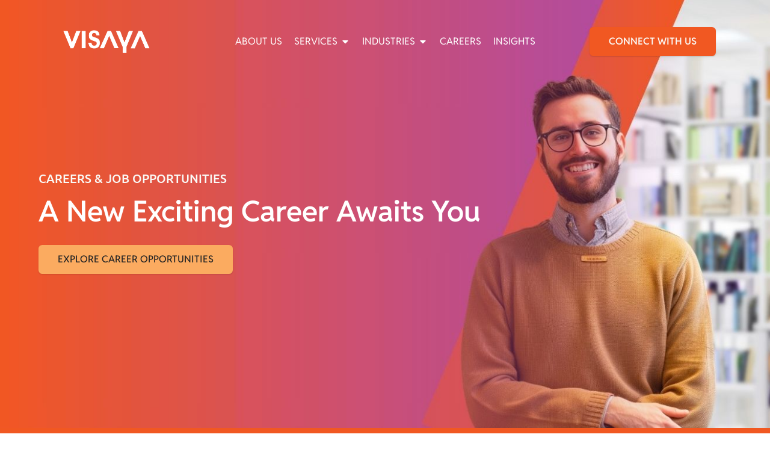

--- FILE ---
content_type: text/html; charset=UTF-8
request_url: https://visayakpo.com/careers/?e-page-5223566=2
body_size: 42532
content:
<!doctype html><html lang="en-US" prefix="og: https://ogp.me/ns#"><head><script data-no-optimize="1">var litespeed_docref=sessionStorage.getItem("litespeed_docref");litespeed_docref&&(Object.defineProperty(document,"referrer",{get:function(){return litespeed_docref}}),sessionStorage.removeItem("litespeed_docref"));</script> <meta charset="UTF-8"><meta name="viewport" content="width=device-width, initial-scale=1"><link rel="profile" href="https://gmpg.org/xfn/11"><title>Careers | VISAYA KPO</title><meta name="description" content="Discover vibrant career prospects at VISAYA KPO with attractive benefits, professional growth, and a supportive work culture. Be part of a dynamic team of industry experts and start shaping the future of digital business services."/><meta name="robots" content="index, follow, max-snippet:-1, max-video-preview:-1, max-image-preview:large"/><link rel="canonical" href="https://visayakpo.com/careers/" /><meta property="og:locale" content="en_US" /><meta property="og:type" content="article" /><meta property="og:title" content="Careers | VISAYA KPO" /><meta property="og:description" content="Discover vibrant career prospects at VISAYA KPO with attractive benefits, professional growth, and a supportive work culture. Be part of a dynamic team of industry experts and start shaping the future of digital business services." /><meta property="og:url" content="https://visayakpo.com/careers/" /><meta property="og:site_name" content="Visaya | Thrive Together" /><meta property="og:updated_time" content="2025-04-25T15:48:20+08:00" /><meta property="og:image" content="https://visayakpo.com/wp-content/uploads/2023/11/Group-435-1.webp" /><meta property="og:image:secure_url" content="https://visayakpo.com/wp-content/uploads/2023/11/Group-435-1.webp" /><meta property="og:image:width" content="574" /><meta property="og:image:height" content="693" /><meta property="og:image:alt" content="collage of smiling people" /><meta property="og:image:type" content="image/webp" /><meta property="article:published_time" content="2023-10-27T13:55:50+08:00" /><meta property="article:modified_time" content="2025-04-25T15:48:20+08:00" /><meta name="twitter:card" content="summary_large_image" /><meta name="twitter:title" content="Careers | VISAYA KPO" /><meta name="twitter:description" content="Discover vibrant career prospects at VISAYA KPO with attractive benefits, professional growth, and a supportive work culture. Be part of a dynamic team of industry experts and start shaping the future of digital business services." /><meta name="twitter:image" content="https://visayakpo.com/wp-content/uploads/2023/11/Group-435-1.webp" /><meta name="twitter:label1" content="Time to read" /><meta name="twitter:data1" content="5 minutes" /> <script type="application/ld+json" class="rank-math-schema">{"@context":"https://schema.org","@graph":[{"@type":"Organization","@id":"https://visayakpo.com/#organization","name":"Visaya | Thrive Together","url":"https://visayakpo.com","logo":{"@type":"ImageObject","@id":"https://visayakpo.com/#logo","url":"https://visayakpo.com/wp-content/uploads/2020/05/visaya-knowledge-process-outsourcing-logo-e1592974739539.png","contentUrl":"https://visayakpo.com/wp-content/uploads/2020/05/visaya-knowledge-process-outsourcing-logo-e1592974739539.png","caption":"Visaya | Thrive Together","inLanguage":"en-US","width":"200","height":"65"}},{"@type":"WebSite","@id":"https://visayakpo.com/#website","url":"https://visayakpo.com","name":"Visaya | Thrive Together","publisher":{"@id":"https://visayakpo.com/#organization"},"inLanguage":"en-US"},{"@type":"ImageObject","@id":"https://visayakpo.com/wp-content/uploads/2023/10/Vector-2-1.svg","url":"https://visayakpo.com/wp-content/uploads/2023/10/Vector-2-1.svg","width":"200","height":"200","inLanguage":"en-US"},{"@type":"WebPage","@id":"https://visayakpo.com/careers/#webpage","url":"https://visayakpo.com/careers/","name":"Careers | VISAYA KPO","datePublished":"2023-10-27T13:55:50+08:00","dateModified":"2025-04-25T15:48:20+08:00","isPartOf":{"@id":"https://visayakpo.com/#website"},"primaryImageOfPage":{"@id":"https://visayakpo.com/wp-content/uploads/2023/10/Vector-2-1.svg"},"inLanguage":"en-US"},{"@type":"Person","@id":"https://visayakpo.com/author/agenix/","name":"agenix","url":"https://visayakpo.com/author/agenix/","image":{"@type":"ImageObject","@id":"https://visayakpo.com/wp-content/litespeed/avatar/15080bf624356483746d4751c0327756.jpg?ver=1769243682","url":"https://visayakpo.com/wp-content/litespeed/avatar/15080bf624356483746d4751c0327756.jpg?ver=1769243682","caption":"agenix","inLanguage":"en-US"},"worksFor":{"@id":"https://visayakpo.com/#organization"}},{"headline":"Careers","description":"Discover vibrant career prospects at VISAYA KPO with attractive benefits, professional growth, and a supportive work culture. Be part of a dynamic team of industry experts and start shaping the future of digital business services.","@type":"Article","author":{"@id":"https://visayakpo.com/author/agenix/","name":"agenix"},"datePublished":"2023-10-27T13:55:50+08:00","dateModified":"2025-04-25T15:48:20+08:00","image":{"@id":"https://visayakpo.com/wp-content/uploads/2023/10/Vector-2-1.svg"},"name":"Careers","@id":"https://visayakpo.com/careers/#schema-57567","isPartOf":{"@id":"https://visayakpo.com/careers/#webpage"},"publisher":{"@id":"https://visayakpo.com/#organization"},"inLanguage":"en-US","mainEntityOfPage":{"@id":"https://visayakpo.com/careers/#webpage"}}]}</script> <link rel='dns-prefetch' href='//cdn-cookieyes.com' /><link rel='dns-prefetch' href='//directory.cookieyes.com' /><link rel='dns-prefetch' href='//log.cookieyes.com' /><link rel='dns-prefetch' href='//fonts.googleapis.com' /><link rel='dns-prefetch' href='//www.google-analytics.com' /><link rel='dns-prefetch' href='//www.googletagmanager.com' /><link rel="alternate" type="application/rss+xml" title="VISAYA | Global IT-BPM Company &raquo; Feed" href="https://visayakpo.com/feed/" /><link rel="alternate" type="application/rss+xml" title="VISAYA | Global IT-BPM Company &raquo; Comments Feed" href="https://visayakpo.com/comments/feed/" /><link rel="alternate" title="oEmbed (JSON)" type="application/json+oembed" href="https://visayakpo.com/wp-json/oembed/1.0/embed?url=https%3A%2F%2Fvisayakpo.com%2Fcareers%2F" /><link rel="alternate" title="oEmbed (XML)" type="text/xml+oembed" href="https://visayakpo.com/wp-json/oembed/1.0/embed?url=https%3A%2F%2Fvisayakpo.com%2Fcareers%2F&#038;format=xml" /><style id="litespeed-ucss">:root{--wp--preset--aspect-ratio--square:1;--wp--preset--aspect-ratio--4-3:4/3;--wp--preset--aspect-ratio--3-4:3/4;--wp--preset--aspect-ratio--3-2:3/2;--wp--preset--aspect-ratio--2-3:2/3;--wp--preset--aspect-ratio--16-9:16/9;--wp--preset--aspect-ratio--9-16:9/16;--wp--preset--color--black:#000000;--wp--preset--color--cyan-bluish-gray:#abb8c3;--wp--preset--color--white:#ffffff;--wp--preset--color--pale-pink:#f78da7;--wp--preset--color--vivid-red:#cf2e2e;--wp--preset--color--luminous-vivid-orange:#ff6900;--wp--preset--color--luminous-vivid-amber:#fcb900;--wp--preset--color--light-green-cyan:#7bdcb5;--wp--preset--color--vivid-green-cyan:#00d084;--wp--preset--color--pale-cyan-blue:#8ed1fc;--wp--preset--color--vivid-cyan-blue:#0693e3;--wp--preset--color--vivid-purple:#9b51e0;--wp--preset--gradient--vivid-cyan-blue-to-vivid-purple:linear-gradient(135deg,rgba(6,147,227,1) 0%,rgb(155,81,224) 100%);--wp--preset--gradient--light-green-cyan-to-vivid-green-cyan:linear-gradient(135deg,rgb(122,220,180) 0%,rgb(0,208,130) 100%);--wp--preset--gradient--luminous-vivid-amber-to-luminous-vivid-orange:linear-gradient(135deg,rgba(252,185,0,1) 0%,rgba(255,105,0,1) 100%);--wp--preset--gradient--luminous-vivid-orange-to-vivid-red:linear-gradient(135deg,rgba(255,105,0,1) 0%,rgb(207,46,46) 100%);--wp--preset--gradient--very-light-gray-to-cyan-bluish-gray:linear-gradient(135deg,rgb(238,238,238) 0%,rgb(169,184,195) 100%);--wp--preset--gradient--cool-to-warm-spectrum:linear-gradient(135deg,rgb(74,234,220) 0%,rgb(151,120,209) 20%,rgb(207,42,186) 40%,rgb(238,44,130) 60%,rgb(251,105,98) 80%,rgb(254,248,76) 100%);--wp--preset--gradient--blush-light-purple:linear-gradient(135deg,rgb(255,206,236) 0%,rgb(152,150,240) 100%);--wp--preset--gradient--blush-bordeaux:linear-gradient(135deg,rgb(254,205,165) 0%,rgb(254,45,45) 50%,rgb(107,0,62) 100%);--wp--preset--gradient--luminous-dusk:linear-gradient(135deg,rgb(255,203,112) 0%,rgb(199,81,192) 50%,rgb(65,88,208) 100%);--wp--preset--gradient--pale-ocean:linear-gradient(135deg,rgb(255,245,203) 0%,rgb(182,227,212) 50%,rgb(51,167,181) 100%);--wp--preset--gradient--electric-grass:linear-gradient(135deg,rgb(202,248,128) 0%,rgb(113,206,126) 100%);--wp--preset--gradient--midnight:linear-gradient(135deg,rgb(2,3,129) 0%,rgb(40,116,252) 100%);--wp--preset--font-size--small:13px;--wp--preset--font-size--medium:20px;--wp--preset--font-size--large:36px;--wp--preset--font-size--x-large:42px;--wp--preset--spacing--20:0.44rem;--wp--preset--spacing--30:0.67rem;--wp--preset--spacing--40:1rem;--wp--preset--spacing--50:1.5rem;--wp--preset--spacing--60:2.25rem;--wp--preset--spacing--70:3.38rem;--wp--preset--spacing--80:5.06rem;--wp--preset--shadow--natural:6px 6px 9px rgba(0, 0, 0, 0.2);--wp--preset--shadow--deep:12px 12px 50px rgba(0, 0, 0, 0.4);--wp--preset--shadow--sharp:6px 6px 0px rgba(0, 0, 0, 0.2);--wp--preset--shadow--outlined:6px 6px 0px -3px rgba(255, 255, 255, 1), 6px 6px rgba(0, 0, 0, 1);--wp--preset--shadow--crisp:6px 6px 0px rgba(0, 0, 0, 1);--wp--style--global--content-size:800px;--wp--style--global--wide-size:1200px;--wp--style--block-gap:24px}:where(body){margin:0}body{padding:0;margin:0;font-family:-apple-system,BlinkMacSystemFont,Segoe UI,Roboto,Helvetica Neue,Arial,Noto Sans,sans-serif,Apple Color Emoji,Segoe UI Emoji,Segoe UI Symbol,Noto Color Emoji;font-size:1rem;font-weight:400;line-height:1.5;color:#333;background-color:#fff;-webkit-font-smoothing:antialiased;-moz-osx-font-smoothing:grayscale}a:where(:not(.wp-element-button)){text-decoration:underline}html{line-height:1.15;-webkit-text-size-adjust:100%}::after,::before{box-sizing:border-box}b{font-weight:bolder}@media print{*,:after,:before{background:0 0!important;color:#000!important;box-shadow:none!important;text-shadow:none!important}a,a:visited{text-decoration:underline}a[href]:after{content:" ("attr(href)")"}a[href^="#"]:after{content:""}img{-moz-column-break-inside:avoid;break-inside:avoid}h2,h3,p{orphans:3;widows:3}h2,h3{-moz-column-break-after:avoid;break-after:avoid}}button{font-family:inherit;line-height:1.5;margin:0;overflow:visible;text-transform:none;width:auto;-webkit-appearance:button;display:inline-block;font-weight:400;color:#c36;text-align:center;white-space:nowrap;-webkit-user-select:none;-moz-user-select:none;user-select:none;background-color:#fff0;border:1px solid #c36;padding:.5rem 1rem;font-size:1rem;border-radius:3px;transition:all .3s}button:focus:not(:focus-visible){outline:0}li,p,ul{margin-block-start:0}li,ul{margin-block-end:0;border:0;outline:0;font-size:100%;vertical-align:baseline;background:#fff0}*,:after,:before{box-sizing:border-box}h1,h2,h3{margin-block-start:.5rem;margin-block-end:1rem;font-family:inherit;font-weight:500;line-height:1.2;color:inherit}h1{font-size:2.5rem}h2{font-size:2rem}h3{font-size:1.75rem}p{margin-block-end:.9rem}a{background-color:#fff0;text-decoration:none;color:#c36}a:active,a:hover{color:#336}img{border-style:none;height:auto;max-width:100%}@media print{*,:after,:before{background:0 0!important;color:#000!important;box-shadow:none!important;text-shadow:none!important}a,a:visited{text-decoration:underline}a[href]:after{content:" ("attr(href)")"}a[href^="#"]:after{content:""}img{-moz-column-break-inside:avoid;break-inside:avoid}h2,h3,p{orphans:3;widows:3}h2,h3{-moz-column-break-after:avoid;break-after:avoid}}button:focus,button:hover{color:#fff;background-color:#c36;text-decoration:none}button:not(:disabled){cursor:pointer}::-webkit-file-upload-button{-webkit-appearance:button;font:inherit}.screen-reader-text{position:absolute!important;word-wrap:normal!important}.screen-reader-text:focus{background-color:#eee;clip:auto!important;clip-path:none;color:#333;display:block;font-size:1rem;height:auto;left:5px;line-height:normal;padding:12px 24px;text-decoration:none;top:5px;width:auto;z-index:100000}.elementor-screen-only{position:absolute}.elementor-screen-only,.screen-reader-text{height:1px;margin:-1px;overflow:hidden;padding:0;top:-10000em;width:1px;clip:rect(0,0,0,0);border:0}.elementor-clearfix:after{clear:both;content:"";display:block;height:0;width:0}.elementor *,.elementor :after,.elementor :before{box-sizing:border-box}.elementor a{box-shadow:none;text-decoration:none}.elementor img{border:0;border-radius:0;box-shadow:none;height:auto;max-width:100%}.elementor-element{--flex-direction:initial;--flex-wrap:initial;--justify-content:initial;--align-items:initial;--align-content:initial;--gap:initial;--flex-basis:initial;--flex-grow:initial;--flex-shrink:initial;--order:initial;--align-self:initial;align-self:var(--align-self);flex-basis:var(--flex-basis);flex-grow:var(--flex-grow);flex-shrink:var(--flex-shrink);order:var(--order)}.elementor-element:where(.e-con-full,.elementor-widget){align-content:var(--align-content);align-items:var(--align-items);flex-direction:var(--flex-direction);flex-wrap:var(--flex-wrap);gap:var(--row-gap) var(--column-gap);justify-content:var(--justify-content)}.elementor-align-left{text-align:left}.elementor-align-justify .elementor-button{width:100%}@media (max-width:1024px){.elementor-tablet-align-right{text-align:right}.elementor-tablet-align-right .elementor-button{width:auto}}@media (max-width:767px){.elementor-mobile-align-left{text-align:left}}:root{--page-title-display:block}.elementor-widget{position:relative}.elementor-widget:not(:last-child){margin-bottom:var(--kit-widget-spacing,20px)}.elementor-widget:not(:last-child).elementor-widget__width-initial{margin-bottom:0}.elementor-grid{display:grid;grid-column-gap:var(--grid-column-gap);grid-row-gap:var(--grid-row-gap)}.e-con,.elementor-grid .elementor-grid-item{min-width:0}.elementor-grid-0 .elementor-grid{display:inline-block;margin-bottom:calc(-1*var(--grid-row-gap));width:100%;word-spacing:var(--grid-column-gap)}.elementor-grid-0 .elementor-grid .elementor-grid-item{display:inline-block;margin-bottom:var(--grid-row-gap);word-break:break-word}.elementor-grid-3 .elementor-grid{grid-template-columns:repeat(3,1fr)}@media (max-width:1440px){.elementor-grid-laptop-3 .elementor-grid{grid-template-columns:repeat(3,1fr)}}@media (max-width:1024px){.elementor-grid-tablet-1 .elementor-grid{grid-template-columns:repeat(1,1fr)}.elementor-grid-tablet-2 .elementor-grid{grid-template-columns:repeat(2,1fr)}}@media (max-width:767px){.elementor-grid-mobile-1 .elementor-grid{grid-template-columns:repeat(1,1fr)}}@media (prefers-reduced-motion:no-preference){html{scroll-behavior:smooth}}.e-con{--border-radius:0;--border-top-width:0px;--border-right-width:0px;--border-bottom-width:0px;--border-left-width:0px;--border-style:initial;--border-color:initial;--container-widget-width:100%;--container-widget-height:initial;--container-widget-flex-grow:0;--container-widget-align-self:initial;--content-width:min(100%,var(--container-max-width,1140px));--width:100%;--min-height:initial;--height:auto;--text-align:initial;--margin-top:0px;--margin-right:0px;--margin-bottom:0px;--margin-left:0px;--padding-top:var(--container-default-padding-top,10px);--padding-right:var(--container-default-padding-right,10px);--padding-bottom:var(--container-default-padding-bottom,10px);--padding-left:var(--container-default-padding-left,10px);--position:relative;--z-index:revert;--overflow:visible;--gap:var(--widgets-spacing,20px);--row-gap:var(--widgets-spacing-row,20px);--column-gap:var(--widgets-spacing-column,20px);--overlay-mix-blend-mode:initial;--overlay-opacity:1;--overlay-transition:0.3s;--e-con-grid-template-columns:repeat(3,1fr);--e-con-grid-template-rows:repeat(2,1fr);border-radius:var(--border-radius);height:var(--height);min-height:var(--min-height);overflow:var(--overflow);position:var(--position);transition:background var(--background-transition,.3s),border var(--border-transition,.3s),box-shadow var(--border-transition,.3s),transform var(--e-con-transform-transition-duration,.4s);width:var(--width);z-index:var(--z-index);--flex-wrap-mobile:wrap;margin-block-end:var(--margin-block-end);margin-block-start:var(--margin-block-start);margin-inline-end:var(--margin-inline-end);margin-inline-start:var(--margin-inline-start);padding-inline-end:var(--padding-inline-end);padding-inline-start:var(--padding-inline-start);--margin-block-start:var(--margin-top);--margin-block-end:var(--margin-bottom);--margin-inline-start:var(--margin-left);--margin-inline-end:var(--margin-right);--padding-inline-start:var(--padding-left);--padding-inline-end:var(--padding-right);--padding-block-start:var(--padding-top);--padding-block-end:var(--padding-bottom);--border-block-start-width:var(--border-top-width);--border-block-end-width:var(--border-bottom-width);--border-inline-start-width:var(--border-left-width);--border-inline-end-width:var(--border-right-width)}.e-con.e-flex{--flex-direction:column;--flex-basis:auto;--flex-grow:0;--flex-shrink:1;flex:var(--flex-grow) var(--flex-shrink) var(--flex-basis)}.e-con-full,.e-con>.e-con-inner{padding-block-end:var(--padding-block-end);padding-block-start:var(--padding-block-start);text-align:var(--text-align)}.e-con-full.e-flex,.e-con.e-flex>.e-con-inner{flex-direction:var(--flex-direction)}.e-con,.e-con>.e-con-inner{display:var(--display)}.e-con.e-grid{--grid-justify-content:start;--grid-align-content:start;--grid-auto-flow:row;align-items:var(--align-items);justify-items:var(--justify-items)}.e-con.e-grid,.e-con.e-grid>.e-con-inner{align-content:var(--grid-align-content);grid-auto-flow:var(--grid-auto-flow);grid-template-columns:var(--e-con-grid-template-columns);grid-template-rows:var(--e-con-grid-template-rows);justify-content:var(--grid-justify-content)}.e-con-boxed.e-flex{align-content:normal;align-items:normal;flex-direction:column;flex-wrap:nowrap;justify-content:normal}.e-con-boxed.e-grid{grid-template-columns:1fr;grid-template-rows:1fr;justify-items:legacy}.e-con-boxed{gap:initial;text-align:initial}.e-con.e-flex>.e-con-inner{align-content:var(--align-content);align-items:var(--align-items);align-self:auto;flex-basis:auto;flex-grow:1;flex-shrink:1;flex-wrap:var(--flex-wrap);justify-content:var(--justify-content)}.e-con.e-grid>.e-con-inner{align-items:var(--align-items);justify-items:var(--justify-items)}.e-con>.e-con-inner{gap:var(--row-gap) var(--column-gap);height:100%;margin:0 auto;max-width:var(--content-width);padding-inline-end:0;padding-inline-start:0;width:100%}:is([data-elementor-id])>.e-con{--margin-left:auto;--margin-right:auto;max-width:min(100%,var(--width))}.e-con .elementor-widget.elementor-widget{margin-block-end:0}.e-con:before{border-block-end-width:var(--border-block-end-width);border-block-start-width:var(--border-block-start-width);border-color:var(--border-color);border-inline-end-width:var(--border-inline-end-width);border-inline-start-width:var(--border-inline-start-width);border-radius:var(--border-radius);border-style:var(--border-style);content:var(--background-overlay);display:block;height:max(100% + var(--border-top-width) + var(--border-bottom-width),100%);left:calc(0px - var(--border-left-width));mix-blend-mode:var(--overlay-mix-blend-mode);opacity:var(--overlay-opacity);position:absolute;top:calc(0px - var(--border-top-width));transition:var(--overlay-transition,.3s);width:max(100% + var(--border-left-width) + var(--border-right-width),100%);transition:background var(--overlay-transition,.3s),border-radius var(--border-transition,.3s),opacity var(--overlay-transition,.3s)}.e-con .elementor-widget{min-width:0}.e-con>.e-con-inner>.elementor-widget>.elementor-widget-container,.e-con>.elementor-widget>.elementor-widget-container{height:100%}.e-con.e-con>.e-con-inner>.elementor-widget,.elementor.elementor .e-con>.elementor-widget{max-width:100%}.e-con .elementor-widget:not(:last-child){--kit-widget-spacing:0px}@media (max-width:767px){.e-con.e-flex{--width:100%;--flex-wrap:var(--flex-wrap-mobile)}}.elementor-element .elementor-widget-container,.elementor-element:not(:has(.elementor-widget-container)){transition:background .3s,border .3s,border-radius .3s,box-shadow .3s,transform var(--e-transform-transition-duration,.4s)}.elementor-heading-title{line-height:1;margin:0;padding:0}.elementor-button{background-color:#69727d;border-radius:3px;color:#fff;display:inline-block;font-size:15px;line-height:1;padding:12px 24px;fill:#fff;text-align:center;transition:all .3s}.elementor-button:focus,.elementor-button:hover,.elementor-button:visited{color:#fff}.elementor-button-content-wrapper{display:flex;flex-direction:row;gap:5px;justify-content:center}.elementor-button-icon{align-items:center;display:flex}.elementor-button-icon svg{height:auto;width:1em}.elementor-button-icon .e-font-icon-svg{height:1em}.elementor-button-text,.elementor-icon{display:inline-block}.elementor-button span{text-decoration:inherit}.elementor-icon{color:#69727d;font-size:50px;line-height:1;text-align:center;transition:all .3s}.elementor-icon:hover{color:#69727d}.elementor-icon svg{display:block;height:1em;position:relative;width:1em}.elementor-icon svg:before{left:50%;position:absolute;transform:translateX(-50%)}.elementor-shape-circle .elementor-icon{border-radius:50%}@media (max-width:767px){.elementor .elementor-hidden-mobile{display:none}}@media (min-width:768px) and (max-width:1024px){.elementor .elementor-hidden-tablet{display:none}}@media (min-width:1025px) and (max-width:1440px){.elementor .elementor-hidden-laptop{display:none}}@media (min-width:1441px) and (max-width:99999px){.elementor .elementor-hidden-desktop{display:none}}.elementor-kit-257224{--e-global-color-primary:#F15822;--e-global-color-secondary:#004984;--e-global-color-text:#000000;--e-global-color-accent:#FFFFFF;--e-global-color-51518bf:#FFFFFFAD;--e-global-color-670a43f:#3C7416;--e-global-color-bc35f43:#D8E3D0;--e-global-color-38623f5:#CCDBE6;--e-global-color-19243fb:#747474;--e-global-color-54784d4:#3F3F3F;--e-global-color-a4c6124:#FFF3EF;--e-global-color-9f01b34:#A348BD;--e-global-color-b2a228e:#252525;--e-global-color-469c33d:#9CA3AF;--e-global-color-93f8960:#FAF9F6;--e-global-color-5f723db:#374151;--e-global-color-277925c:#D1D5DB;--e-global-color-9ccbfb4:#FBAB60;--e-global-color-35adf07:#FDF5E6;--e-global-typography-primary-font-family:"Reddit Sans";--e-global-typography-primary-font-weight:500;--e-global-typography-secondary-font-family:"Reddit Sans";--e-global-typography-secondary-font-weight:400;--e-global-typography-text-font-family:"Reddit Sans";--e-global-typography-text-font-weight:400;--e-global-typography-accent-font-family:"Reddit Sans";--e-global-typography-accent-font-weight:500;--e-global-typography-3203c7d-font-family:"Reddit Sans";--e-global-typography-3203c7d-font-size:4em;--e-global-typography-3203c7d-font-weight:500;--e-global-typography-3203c7d-line-height:1.3em;--e-global-typography-a63a5aa-font-family:"Reddit Sans";--e-global-typography-a63a5aa-font-size:3em;--e-global-typography-a63a5aa-font-weight:700;--e-global-typography-a63a5aa-text-transform:uppercase;--e-global-typography-a63a5aa-font-style:normal;--e-global-typography-a63a5aa-text-decoration:none;--e-global-typography-a63a5aa-line-height:60px;--e-global-typography-a63a5aa-letter-spacing:3px;--e-global-typography-80ddaab-font-family:"Reddit Sans";--e-global-typography-80ddaab-font-size:2em;--e-global-typography-80ddaab-font-weight:500;--e-global-typography-80ddaab-font-style:normal;--e-global-typography-80ddaab-text-decoration:none;--e-global-typography-80ddaab-line-height:1.2em;--e-global-typography-80ddaab-letter-spacing:0.2px;--e-global-typography-9d90fea-font-family:"Reddit Sans";--e-global-typography-9d90fea-font-size:2em;--e-global-typography-9d90fea-font-weight:600;--e-global-typography-9d90fea-line-height:1.2em;--e-global-typography-7b927bf-font-family:"Reddit Sans";--e-global-typography-7b927bf-font-size:1.1em;--e-global-typography-7b927bf-font-weight:700;--e-global-typography-7b927bf-text-transform:uppercase;--e-global-typography-7b927bf-letter-spacing:2px;--e-global-typography-0daf0d6-font-family:"Reddit Sans";--e-global-typography-0daf0d6-font-size:1.1em;--e-global-typography-0daf0d6-font-weight:400;--e-global-typography-0daf0d6-text-transform:none;--e-global-typography-0daf0d6-letter-spacing:0.2px;--e-global-typography-b2543ec-font-family:"Reddit Sans";--e-global-typography-b2543ec-font-size:1.3em;--e-global-typography-b2543ec-font-weight:500;--e-global-typography-b2543ec-text-transform:uppercase;--e-global-typography-b2543ec-letter-spacing:2px;--e-global-typography-6a970a7-font-family:"Reddit Sans";--e-global-typography-6a970a7-font-size:4.2em;--e-global-typography-6a970a7-font-weight:700;--e-global-typography-6a970a7-line-height:1.1em;--e-global-typography-7bf259a-font-family:"Reddit Sans";--e-global-typography-7bf259a-font-weight:400;--e-global-typography-a7cbb98-font-family:"Betterworks";--e-global-typography-31cbcc0-font-family:"Reddit Sans";--e-global-typography-31cbcc0-font-size:clamp(2rem, calc(5vw + 1rem), 4rem);--e-global-typography-31cbcc0-font-weight:400;--e-global-typography-31cbcc0-letter-spacing:0rem;--e-global-typography-31cbcc0-word-spacing:1rem;--e-global-typography-6562db2-font-family:"Reddit Sans";--e-global-typography-6562db2-font-size:clamp(2rem, calc(5vw + 1rem), 3rem);--e-global-typography-6562db2-font-weight:600;--e-global-typography-6562db2-line-height:1.5;--e-global-typography-d9c81c1-font-family:"Reddit Sans";--e-global-typography-d9c81c1-font-size:clamp(2rem, calc(5vw + 1rem), 2rem);--e-global-typography-d9c81c1-font-weight:600;--e-global-typography-d9c81c1-text-transform:none;--e-global-typography-d9c81c1-font-style:normal;--e-global-typography-d9c81c1-text-decoration:none;--e-global-typography-d9c81c1-letter-spacing:0%;--e-global-typography-f3d1b28-font-family:"Reddit Sans";--e-global-typography-f3d1b28-font-size:clamp(1rem, calc(5vw + 1rem), 2rem);--e-global-typography-f3d1b28-font-weight:600;--e-global-typography-f3d1b28-font-style:normal;--e-global-typography-f3d1b28-text-decoration:none;--e-global-typography-f3d1b28-line-height:2rem;--e-global-typography-f3d1b28-letter-spacing:0%;--e-global-typography-70b5529-font-family:"Reddit Sans";--e-global-typography-70b5529-font-size:clamp(1.5rem, calc(5vw + 1rem), 2rem);--e-global-typography-70b5529-font-weight:600;--e-global-typography-70b5529-line-height:40px;--e-global-typography-4bd0adb-font-family:"Reddit Sans";--e-global-typography-4bd0adb-font-size:clamp(1rem, calc(5vw + 1rem), 1.5rem);--e-global-typography-4bd0adb-font-weight:600;--e-global-typography-4bd0adb-letter-spacing:0%;--e-global-typography-c8b8553-font-family:"Reddit Sans";--e-global-typography-c8b8553-font-size:clamp(1rem, calc(5vw + 1rem), 1rem);--e-global-typography-c8b8553-font-weight:600;--e-global-typography-c8b8553-letter-spacing:0%;--e-global-typography-b5de69f-font-family:"Ubuntu";--e-global-typography-b5de69f-font-size:clamp(1rem, calc(1vw + 1rem), 2rem);--e-global-typography-b5de69f-font-weight:400;--e-global-typography-b5de69f-line-height:2.5rem;--e-global-typography-b5de69f-letter-spacing:0%;--e-global-typography-b459638-font-family:"Reddit Sans";--e-global-typography-b459638-font-size:clamp(1rem, calc(5vw + 1rem), 1.25rem);--e-global-typography-b459638-font-weight:400;--e-global-typography-b459638-text-transform:none;--e-global-typography-b459638-letter-spacing:0.2px;--e-global-typography-2aa8645-font-family:"Reddit Sans";--e-global-typography-2aa8645-font-size:clamp(1rem, calc(5vw + 1rem), 1.25rem);--e-global-typography-2aa8645-font-weight:600;--e-global-typography-2aa8645-text-transform:none;--e-global-typography-2aa8645-letter-spacing:0%;--e-global-typography-ba88100-font-family:"Reddit Sans";--e-global-typography-ba88100-font-size:clamp(1rem, calc(5vw + 1rem), 1rem);--e-global-typography-ba88100-font-weight:700;--e-global-typography-ba88100-text-transform:uppercase;--e-global-typography-2403849-font-family:"Reddit Sans";--e-global-typography-2403849-font-size:clamp(1rem, calc(5vw + 1rem), .88rem);--e-global-typography-2403849-font-weight:700;--e-global-typography-2403849-line-height:1.31rem;--e-global-typography-2403849-letter-spacing:0%;--e-global-typography-869db57-font-family:"Reddit Sans";--e-global-typography-869db57-font-size:1rem;--e-global-typography-869db57-font-weight:400;--e-global-typography-869db57-text-transform:none;--e-global-typography-25ada2d-font-family:"Ubuntu";--e-global-typography-25ada2d-font-size:clamp(1rem, calc(5vw + 1rem), 1.25rem);--e-global-typography-25ada2d-font-weight:500;--e-global-typography-25ada2d-text-transform:uppercase;--e-global-typography-e460c07-font-family:"Ubuntu";--e-global-typography-e460c07-font-size:clamp(.69rem, calc(5vw + 1rem), 1rem);--e-global-typography-e460c07-font-weight:400;--e-global-typography-e460c07-text-transform:none;--e-global-typography-e460c07-line-height:1.5;color:var(--e-global-color-b2a228e);font-family:"Reddit Sans",Sans-serif;font-size:1rem;font-weight:400}.elementor-kit-257224 .elementor-button,.elementor-kit-257224 button{background-color:var(--e-global-color-primary);font-family:var(--e-global-typography-c8b8553-font-family),Sans-serif;font-size:var(--e-global-typography-c8b8553-font-size);font-weight:var(--e-global-typography-c8b8553-font-weight);letter-spacing:var(--e-global-typography-c8b8553-letter-spacing);color:var(--e-global-color-93f8960);box-shadow:0 1.06px 2.12px 0 rgb(0 0 0/.14901960784313725);border-style:none;border-radius:6.36px 6.36px 6.36px 6.36px;padding:1em 2em}.elementor-kit-257224 .elementor-button:focus,.elementor-kit-257224 .elementor-button:hover,.elementor-kit-257224 button:focus,.elementor-kit-257224 button:hover{background-color:var(--e-global-color-9ccbfb4);color:var(--e-global-color-b2a228e);border-style:none;border-radius:6.36px 6.36px 6.36px 6.36px}.elementor-kit-257224 a{font-family:"Reddit Sans",Sans-serif}.e-con{--container-max-width:1500px}.elementor-widget:not(:last-child){margin-block-end:20px}.elementor-element{--widgets-spacing:20px 20px;--widgets-spacing-row:20px;--widgets-spacing-column:20px}@media (max-width:1440px){.elementor-kit-257224{--e-global-typography-3203c7d-font-size:3.2em;--e-global-typography-3203c7d-line-height:1.2em;--e-global-typography-a63a5aa-font-size:40px;--e-global-typography-6a970a7-font-size:4.4em;--e-global-typography-6a970a7-line-height:1.2em;--e-global-typography-7bf259a-font-size:15px;--e-global-typography-7bf259a-line-height:1.3em;--e-global-typography-7bf259a-letter-spacing:1px;--e-global-typography-7bf259a-word-spacing:1px;--e-global-typography-f3d1b28-line-height:1.2em;--e-global-typography-f3d1b28-letter-spacing:-0.2px}.elementor-kit-257224 .elementor-button,.elementor-kit-257224 button{font-size:var(--e-global-typography-c8b8553-font-size);letter-spacing:var(--e-global-typography-c8b8553-letter-spacing)}}@media (max-width:1024px){.elementor-kit-257224{--e-global-typography-3203c7d-font-size:3em;--e-global-typography-a63a5aa-font-size:2em;--e-global-typography-a63a5aa-line-height:1.2em;--e-global-typography-80ddaab-font-size:1.7em;--e-global-typography-7b927bf-font-size:1.2em;--e-global-typography-0daf0d6-font-size:1.2em;--e-global-typography-b2543ec-font-size:1.3em;--e-global-typography-b2543ec-line-height:1.5;--e-global-typography-6a970a7-font-size:3em;--e-global-typography-f3d1b28-line-height:1.2em}.elementor-kit-257224 .elementor-button,.elementor-kit-257224 button{font-size:var(--e-global-typography-c8b8553-font-size);letter-spacing:var(--e-global-typography-c8b8553-letter-spacing)}.e-con{--container-max-width:1024px}}@media (max-width:767px){.elementor-kit-257224{--e-global-typography-3203c7d-font-size:2.6em;--e-global-typography-a63a5aa-font-size:1.5em;--e-global-typography-a63a5aa-line-height:1.1em;--e-global-typography-80ddaab-font-size:1em;--e-global-typography-80ddaab-line-height:1.2em;--e-global-typography-7b927bf-font-size:1em;--e-global-typography-7b927bf-line-height:1.3em;--e-global-typography-7b927bf-letter-spacing:0.1em;--e-global-typography-0daf0d6-font-size:1em;--e-global-typography-0daf0d6-line-height:1.2em;--e-global-typography-b2543ec-font-size:0.9em;--e-global-typography-b2543ec-line-height:1.3em;--e-global-typography-b2543ec-letter-spacing:0.1em;--e-global-typography-6a970a7-font-size:2.1em;--e-global-typography-6a970a7-line-height:1.1em;--e-global-typography-31cbcc0-line-height:1.5;--e-global-typography-d9c81c1-letter-spacing:0%;--e-global-typography-f3d1b28-line-height:33.6px;--e-global-typography-f3d1b28-letter-spacing:0%;--e-global-typography-4bd0adb-line-height:21.6px;--e-global-typography-4bd0adb-letter-spacing:0%;--e-global-typography-c8b8553-line-height:19.2px;--e-global-typography-c8b8553-letter-spacing:0%;--e-global-typography-b5de69f-line-height:27px;--e-global-typography-b5de69f-letter-spacing:0%;--e-global-typography-b459638-line-height:24px;--e-global-typography-b459638-letter-spacing:0%;--e-global-typography-2aa8645-line-height:24px;--e-global-typography-2aa8645-letter-spacing:0%;--e-global-typography-2403849-line-height:21px;--e-global-typography-2403849-letter-spacing:0%;--e-global-typography-869db57-line-height:24px;--e-global-typography-869db57-letter-spacing:0%}.elementor-kit-257224 .elementor-button,.elementor-kit-257224 button{font-size:var(--e-global-typography-c8b8553-font-size);letter-spacing:var(--e-global-typography-c8b8553-letter-spacing)}.e-con{--container-max-width:767px}}body,html{width:100%;overflow-x:hidden}@font-face{font-display:swap;font-family:"Betterworks";font-style:normal;font-weight:400;font-display:swap;src:url(https://visayakpo.com/wp-content/uploads/2023/10/Betterworks.ttf)format("truetype")}.elementor-widget-image{text-align:center}.elementor-widget-image a{display:inline-block}.elementor-widget-image img{display:inline-block;vertical-align:middle}.elementor-widget-heading .elementor-heading-title[class*=elementor-size-]>a{color:inherit;font-size:inherit;line-height:inherit}.elementor-widget-n-menu{--n-menu-direction:column;--n-menu-wrapper-display:flex;--n-menu-heading-justify-content:initial;--n-menu-title-color-normal:#1f2124;--n-menu-title-color-active:#58d0f5;--n-menu-icon-color:var(--n-menu-title-color-normal);--n-menu-icon-color-active:var(--n-menu-title-color-active);--n-menu-icon-color-hover:var(--n-menu-title-color-hover);--n-menu-title-normal-color-dropdown:var(--n-menu-title-color-normal);--n-menu-title-active-color-dropdown:var(--n-menu-title-color-active);--n-menu-title-hover-color-fallback:#1f2124;--n-menu-title-font-size:1rem;--n-menu-title-justify-content:initial;--n-menu-title-flex-grow:initial;--n-menu-title-justify-content-mobile:initial;--n-menu-title-space-between:0px;--n-menu-title-distance-from-content:0px;--n-menu-title-color-hover:#1f2124;--n-menu-title-padding:0.5rem 1rem;--n-menu-title-transition:0.3s;--n-menu-title-line-height:1.5;--n-menu-title-order:initial;--n-menu-title-direction:initial;--n-menu-title-align-items:center;--n-menu-toggle-align:center;--n-menu-toggle-icon-wrapper-animation-duration:500ms;--n-menu-toggle-icon-hover-duration:500ms;--n-menu-toggle-icon-size:20px;--n-menu-toggle-icon-color:#1f2124;--n-menu-toggle-icon-color-hover:var(--n-menu-toggle-icon-color);--n-menu-toggle-icon-color-active:var(--n-menu-toggle-icon-color);--n-menu-toggle-icon-border-radius:initial;--n-menu-toggle-icon-padding:initial;--n-menu-toggle-icon-distance-from-dropdown:0px;--n-menu-icon-align-items:center;--n-menu-icon-order:initial;--n-menu-icon-gap:5px;--n-menu-dropdown-icon-gap:5px;--n-menu-dropdown-indicator-size:initial;--n-menu-dropdown-indicator-rotate:initial;--n-menu-dropdown-indicator-space:initial;--n-menu-dropdown-indicator-color-normal:initial;--n-menu-dropdown-indicator-color-hover:initial;--n-menu-dropdown-indicator-color-active:initial;--n-menu-dropdown-content-max-width:initial;--n-menu-dropdown-content-box-border-color:#fff;--n-menu-dropdown-content-box-border-inline-start-width:medium;--n-menu-dropdown-content-box-border-block-end-width:medium;--n-menu-dropdown-content-box-border-block-start-width:medium;--n-menu-dropdown-content-box-border-inline-end-width:medium;--n-menu-dropdown-content-box-border-style:none;--n-menu-dropdown-headings-height:0px;--n-menu-divider-border-width:var(--n-menu-divider-width,2px);--n-menu-open-animation-duration:500ms;--n-menu-heading-overflow-x:initial;--n-menu-heading-wrap:wrap;--stretch-width:100%;--stretch-left:initial;--stretch-right:initial}.elementor-widget-n-menu .e-n-menu{display:flex;flex-direction:column;position:relative}.elementor-widget-n-menu .e-n-menu-wrapper{display:var(--n-menu-wrapper-display);flex-direction:column}.elementor-widget-n-menu .e-n-menu-heading{display:flex;flex-direction:row;flex-wrap:var(--n-menu-heading-wrap);justify-content:var(--n-menu-heading-justify-content);margin:initial;overflow-x:var(--n-menu-heading-overflow-x);padding:initial;row-gap:var(--n-menu-title-space-between);-ms-overflow-style:none;scrollbar-width:none}.elementor-widget-n-menu .e-n-menu-heading::-webkit-scrollbar{display:none}.elementor-widget-n-menu .e-n-menu-item{display:flex;list-style:none;margin-block:initial;padding-block:initial}.elementor-widget-n-menu .e-n-menu-item .e-n-menu-title{position:relative}.elementor-widget-n-menu .e-n-menu-item:not(:last-of-type) .e-n-menu-title:after{align-self:center;border-color:var(--n-menu-divider-color,#000);border-inline-start-style:var(--n-menu-divider-style,solid);border-inline-start-width:var(--n-menu-divider-border-width);content:var(--n-menu-divider-content,none);height:var(--n-menu-divider-height,35%);position:absolute;right:calc(var(--n-menu-title-space-between)/2*-1 - var(--n-menu-divider-border-width)/2)}.elementor-widget-n-menu .e-n-menu-content{background-color:#fff0;display:flex;flex-direction:column;min-width:0;z-index:2147483620}.elementor-widget-n-menu .e-n-menu-content>.e-con{animation-duration:var(--n-menu-open-animation-duration);max-width:calc(100% - var(--margin-inline-start, var(--margin-left)) - var(--margin-inline-end, var(--margin-right)))}:where(.elementor-widget-n-menu .e-n-menu-content>.e-con){background-color:#fff}.elementor-widget-n-menu .e-n-menu-content>.e-con:not(.e-active){display:none}.elementor-widget-n-menu .e-n-menu-title{align-items:center;border:#fff;color:var(--n-menu-title-color-normal);display:flex;flex-direction:row;flex-grow:var(--n-menu-title-flex-grow);font-weight:500;gap:var(--n-menu-dropdown-indicator-space);justify-content:var(--n-menu-title-justify-content);margin:initial;padding:var(--n-menu-title-padding);-webkit-user-select:none;-moz-user-select:none;user-select:none;white-space:nowrap}.elementor-widget-n-menu .e-n-menu-title-container{align-items:var(--n-menu-title-align-items);align-self:var(--n-menu-icon-align-items);display:flex;flex-direction:var(--n-menu-title-direction);gap:var(--n-menu-icon-gap);justify-content:var(--n-menu-title-justify-content)}.elementor-widget-n-menu .e-n-menu-title-container.e-link{cursor:pointer}.elementor-widget-n-menu .e-n-menu-title-container:not(.e-link),.elementor-widget-n-menu .e-n-menu-title-container:not(.e-link) *{cursor:default}.elementor-widget-n-menu .e-n-menu-title-text{align-items:center;display:flex;font-size:var(--n-menu-title-font-size);line-height:var(--n-menu-title-line-height);transition:all var(--n-menu-title-transition)}.elementor-widget-n-menu .e-n-menu-title .e-n-menu-dropdown-icon{align-self:var(--n-menu-icon-align-items);background-color:initial;border:initial;color:inherit;display:flex;flex-direction:column;height:calc(var(--n-menu-title-font-size)*var(--n-menu-title-line-height));justify-content:center;margin-inline-start:var(--n-menu-dropdown-icon-gap);padding:initial;position:relative;text-align:center;transform:var(--n-menu-dropdown-indicator-rotate);transition:all var(--n-menu-title-transition);-webkit-user-select:none;-moz-user-select:none;user-select:none;width:-moz-fit-content;width:fit-content}.elementor-widget-n-menu .e-n-menu-title .e-n-menu-dropdown-icon span svg{height:var(--n-menu-dropdown-indicator-size,var(--n-menu-title-font-size));transition:all var(--n-menu-title-transition);width:var(--n-menu-dropdown-indicator-size,var(--n-menu-title-font-size))}.elementor-widget-n-menu .e-n-menu-title .e-n-menu-dropdown-icon[aria-expanded=false] .e-n-menu-dropdown-icon-opened{display:none}.elementor-widget-n-menu .e-n-menu-title .e-n-menu-dropdown-icon[aria-expanded=false] .e-n-menu-dropdown-icon-closed{display:flex}.elementor-widget-n-menu .e-n-menu-title .e-n-menu-dropdown-icon:focus:not(:focus-visible){outline:0}.elementor-widget-n-menu .e-n-menu-title:not(.e-current):not(:hover) .e-n-menu-title-container .e-n-menu-title-text{color:var(--n-menu-title-color-normal)}.elementor-widget-n-menu .e-n-menu-title:not(.e-current):not(:hover) .e-n-menu-dropdown-icon svg{fill:var(--n-menu-dropdown-indicator-color-normal,var(--n-menu-title-color-normal))}.elementor-widget-n-menu .e-n-menu-title.e-current,.elementor-widget-n-menu .e-n-menu-title.e-current a{color:var(--n-menu-title-color-active)}.elementor-widget-n-menu .e-n-menu-title:hover:not(.e-current) .e-n-menu-title-container:not(.e-link){cursor:default}.elementor-widget-n-menu .e-n-menu-title:hover:not(.e-current) svg{fill:var(--n-menu-title-color-hover,var(--n-menu-title-hover-color-fallback))}.elementor-widget-n-menu .e-n-menu-title:hover:not(.e-current),.elementor-widget-n-menu .e-n-menu-title:hover:not(.e-current) a{color:var(--n-menu-title-color-hover)}.elementor-widget-n-menu .e-n-menu-title:hover:not(.e-current) .e-n-menu-dropdown-icon svg{fill:var(--n-menu-dropdown-indicator-color-hover,var(--n-menu-title-color-hover))}.elementor-widget-n-menu .e-n-menu-toggle{align-self:var(--n-menu-toggle-align);background-color:initial;border:initial;color:inherit;display:none;padding:initial;position:relative;-webkit-user-select:none;-moz-user-select:none;user-select:none;z-index:1000}.elementor-widget-n-menu .e-n-menu-toggle:focus:not(:focus-visible){outline:0}.elementor-widget-n-menu .e-n-menu-toggle svg{fill:var(--n-menu-toggle-icon-color);height:auto;transition:all var(--n-menu-toggle-icon-hover-duration);width:var(--n-menu-toggle-icon-size)}.elementor-widget-n-menu .e-n-menu-toggle span{align-items:center;border-radius:var(--n-menu-toggle-icon-border-radius);display:flex;justify-content:center;padding:var(--n-menu-toggle-icon-padding);text-align:center}.elementor-widget-n-menu .e-n-menu-toggle span.e-close{height:100%;inset:0;opacity:0;position:absolute;width:100%}.elementor-widget-n-menu .e-n-menu-toggle span.e-close svg{height:100%;-o-object-fit:contain;object-fit:contain}.elementor-widget-n-menu .e-n-menu-toggle:hover svg{fill:var(--n-menu-toggle-icon-color-hover)}.elementor-widget-n-menu .e-n-menu:not([data-layout=dropdown]) .e-n-menu-item:not(:last-child){margin-inline-end:var(--n-menu-title-space-between)}.elementor-widget-n-menu .e-n-menu:not([data-layout=dropdown]) .e-n-menu-content{left:var(--stretch-left);position:absolute;right:var(--stretch-right);width:var(--stretch-width)}@media (max-width:1024px){.elementor.elementor .elementor-widget-n-menu.e-n-menu-tablet{--n-menu-wrapper-display:none}.elementor.elementor .elementor-widget-n-menu.e-n-menu-tablet .e-n-menu-toggle{display:flex}}.e-con-inner>.elementor-widget-n-menu,.e-con>.elementor-widget-n-menu{--flex-grow:var(--container-widget-flex-grow)}.elementor-widget-social-icons.elementor-grid-0 .elementor-widget-container{font-size:0;line-height:1}.elementor-widget-social-icons .elementor-grid{grid-column-gap:var(--grid-column-gap,5px);grid-row-gap:var(--grid-row-gap,5px);grid-template-columns:var(--grid-template-columns);justify-content:var(--justify-content,center);justify-items:var(--justify-content,center)}.elementor-icon.elementor-social-icon{font-size:var(--icon-size,25px);height:calc(var(--icon-size, 25px) + 2*var(--icon-padding, .5em));line-height:var(--icon-size,25px);width:calc(var(--icon-size, 25px) + 2*var(--icon-padding, .5em))}.elementor-social-icon{--e-social-icon-icon-color:#fff;align-items:center;background-color:#69727d;cursor:pointer;display:inline-flex;justify-content:center;text-align:center}.elementor-social-icon svg{fill:var(--e-social-icon-icon-color)}.elementor-social-icon:last-child{margin:0}.elementor-social-icon:hover{color:#fff;opacity:.9}.elementor-social-icon-facebook-f{background-color:#3b5998}.elementor-social-icon-instagram{background-color:#262626}.elementor-social-icon-linkedin{background-color:#0077b5}.elementor-widget .elementor-icon-list-items.elementor-inline-items{display:flex;flex-wrap:wrap;margin-left:-8px;margin-right:-8px}.elementor-widget .elementor-icon-list-items.elementor-inline-items .elementor-inline-item{word-break:break-word}.elementor-widget .elementor-icon-list-items.elementor-inline-items .elementor-icon-list-item{margin-left:8px;margin-right:8px}.elementor-widget .elementor-icon-list-items.elementor-inline-items .elementor-icon-list-item:after{border-bottom:0;border-left-width:1px;border-right:0;border-top:0;border-style:solid;height:100%;left:auto;position:relative;right:-8px;width:auto}.elementor-widget .elementor-icon-list-items{list-style-type:none;margin:0;padding:0}.elementor-widget .elementor-icon-list-item{margin:0;padding:0;position:relative}.elementor-widget .elementor-icon-list-item:after{bottom:0;position:absolute;width:100%}.elementor-widget .elementor-icon-list-item,.elementor-widget .elementor-icon-list-item a{align-items:var(--icon-vertical-align,center);display:flex;font-size:inherit}.elementor-widget .elementor-icon-list-icon+.elementor-icon-list-text{align-self:center;padding-inline-start:5px}.elementor-widget .elementor-icon-list-icon{display:flex;position:relative;top:var(--icon-vertical-offset,initial)}.elementor-widget .elementor-icon-list-icon svg{height:var(--e-icon-list-icon-size,1em);width:var(--e-icon-list-icon-size,1em)}.elementor-widget.elementor-list-item-link-full_width a{width:100%}.elementor-widget.elementor-align-left .elementor-icon-list-item,.elementor-widget.elementor-align-left .elementor-icon-list-item a{justify-content:flex-start;text-align:left}.elementor-widget.elementor-align-left .elementor-inline-items{justify-content:flex-start}.elementor-widget:not(.elementor-align-right) .elementor-icon-list-item:after{left:0}.elementor-widget:not(.elementor-align-left) .elementor-icon-list-item:after{right:0}@media (min-width:-1){.elementor-widget:not(.elementor-widescreen-align-right) .elementor-icon-list-item:after{left:0}.elementor-widget:not(.elementor-widescreen-align-left) .elementor-icon-list-item:after{right:0}}@media (max-width:1440px){.elementor-widget:not(.elementor-laptop-align-right) .elementor-icon-list-item:after{left:0}.elementor-widget:not(.elementor-laptop-align-left) .elementor-icon-list-item:after{right:0}}@media (max-width:-1){.elementor-widget:not(.elementor-tablet_extra-align-right) .elementor-icon-list-item:after{left:0}.elementor-widget:not(.elementor-tablet_extra-align-left) .elementor-icon-list-item:after{right:0}}@media (max-width:1024px){.elementor-widget:not(.elementor-tablet-align-right) .elementor-icon-list-item:after{left:0}.elementor-widget:not(.elementor-tablet-align-left) .elementor-icon-list-item:after{right:0}}@media (max-width:-1){.elementor-widget:not(.elementor-mobile_extra-align-right) .elementor-icon-list-item:after{left:0}.elementor-widget:not(.elementor-mobile_extra-align-left) .elementor-icon-list-item:after{right:0}}@media (max-width:767px){.elementor-widget.elementor-mobile-align-left .elementor-icon-list-item,.elementor-widget.elementor-mobile-align-left .elementor-icon-list-item a{justify-content:flex-start;text-align:left}.elementor-widget:not(.elementor-mobile-align-right) .elementor-icon-list-item:after{left:0}.elementor-widget:not(.elementor-mobile-align-left) .elementor-icon-list-item:after{right:0}}.elementor .elementor-element ul.elementor-icon-list-items{padding:0}[data-elementor-type=popup]:not(.elementor-edit-area){display:none}.elementor-tab-title a{color:inherit}.elementor-accordion{text-align:start}.elementor-accordion .elementor-accordion-item{border:1px solid #d5d8dc}.elementor-accordion .elementor-accordion-item+.elementor-accordion-item{border-top:none}.elementor-accordion .elementor-tab-title{cursor:pointer;font-weight:700;line-height:1;margin:0;outline:0;padding:15px 20px}.elementor-accordion .elementor-tab-title .elementor-accordion-icon{display:inline-block;width:1.5em}.elementor-accordion .elementor-tab-title .elementor-accordion-icon svg{height:1em;width:1em}.elementor-accordion .elementor-tab-title .elementor-accordion-icon.elementor-accordion-icon-right{float:right;text-align:right}.elementor-accordion .elementor-tab-title .elementor-accordion-icon .elementor-accordion-icon-closed{display:block}.elementor-accordion .elementor-tab-title .elementor-accordion-icon .elementor-accordion-icon-opened{display:none}.elementor-accordion .elementor-tab-content{border-top:1px solid #d5d8dc;display:none;padding:15px 20px}@media (max-width:767px){.elementor-accordion .elementor-tab-title{padding:12px 15px}.elementor-accordion .elementor-tab-title .elementor-accordion-icon{width:1.2em}.elementor-accordion .elementor-tab-content{padding:7px 15px}}.e-con>.elementor-widget-accordion{width:var(--container-widget-width);--flex-grow:var( --container-widget-flex-grow )}.e-loop-item *{word-break:break-word}.elementor-widget-loop-grid{scroll-margin-top:var(--auto-scroll-offset,initial)}.elementor-widget-loop-grid .elementor-grid{grid-column-gap:var(--grid-column-gap,30px);grid-row-gap:var(--grid-row-gap,30px)}.elementor-loop-container:not(.elementor-posts-masonry){align-items:stretch}.elementor-widget-divider{--divider-border-style:none;--divider-border-width:1px;--divider-color:#0c0d0e;--divider-icon-size:20px;--divider-element-spacing:10px;--divider-pattern-height:24px;--divider-pattern-size:20px;--divider-pattern-url:none;--divider-pattern-repeat:repeat-x}.elementor-widget-divider .elementor-divider{display:flex}.elementor-widget-divider .elementor-divider-separator{direction:ltr;display:flex;margin:0}.elementor-widget-divider:not(.elementor-widget-divider--view-line_text):not(.elementor-widget-divider--view-line_icon) .elementor-divider-separator{border-block-start:var(--divider-border-width) var(--divider-border-style) var(--divider-color)}.e-con-inner>.elementor-widget-divider{width:var(--container-widget-width,100%);--flex-grow:var( --container-widget-flex-grow )}@font-face{font-display:swap;font-family:swiper-icons;src:url(data:application/font-woff;charset=utf-8;base64,\ [base64]//wADZ2x5ZgAAAywAAADMAAAD2MHtryVoZWFkAAABbAAAADAAAAA2E2+eoWhoZWEAAAGcAAAAHwAAACQC9gDzaG10eAAAAigAAAAZAAAArgJkABFsb2NhAAAC0AAAAFoAAABaFQAUGG1heHAAAAG8AAAAHwAAACAAcABAbmFtZQAAA/gAAAE5AAACXvFdBwlwb3N0AAAFNAAAAGIAAACE5s74hXjaY2BkYGAAYpf5Hu/j+W2+MnAzMYDAzaX6QjD6/4//Bxj5GA8AuRwMYGkAPywL13jaY2BkYGA88P8Agx4j+/8fQDYfA1AEBWgDAIB2BOoAeNpjYGRgYNBh4GdgYgABEMnIABJzYNADCQAACWgAsQB42mNgYfzCOIGBlYGB0YcxjYGBwR1Kf2WQZGhhYGBiYGVmgAFGBiQQkOaawtDAoMBQxXjg/wEGPcYDDA4wNUA2CCgwsAAAO4EL6gAAeNpj2M0gyAACqxgGNWBkZ2D4/wMA+xkDdgAAAHjaY2BgYGaAYBkGRgYQiAHyGMF8FgYHIM3DwMHABGQrMOgyWDLEM1T9/w8UBfEMgLzE////P/5//f/V/xv+r4eaAAeMbAxwIUYmIMHEgKYAYjUcsDAwsLKxc3BycfPw8jEQA/[base64]/uznmfPFBNODM2K7MTQ45YEAZqGP81AmGGcF3iPqOop0r1SPTaTbVkfUe4HXj97wYE+yNwWYxwWu4v1ugWHgo3S1XdZEVqWM7ET0cfnLGxWfkgR42o2PvWrDMBSFj/IHLaF0zKjRgdiVMwScNRAoWUoH78Y2icB/yIY09An6AH2Bdu/UB+yxopYshQiEvnvu0dURgDt8QeC8PDw7Fpji3fEA4z/PEJ6YOB5hKh4dj3EvXhxPqH/SKUY3rJ7srZ4FZnh1PMAtPhwP6fl2PMJMPDgeQ4rY8YT6Gzao0eAEA409DuggmTnFnOcSCiEiLMgxCiTI6Cq5DZUd3Qmp10vO0LaLTd2cjN4fOumlc7lUYbSQcZFkutRG7g6JKZKy0RmdLY680CDnEJ+UMkpFFe1RN7nxdVpXrC4aTtnaurOnYercZg2YVmLN/d/gczfEimrE/fs/bOuq29Zmn8tloORaXgZgGa78yO9/cnXm2BpaGvq25Dv9S4E9+5SIc9PqupJKhYFSSl47+Qcr1mYNAAAAeNptw0cKwkAAAMDZJA8Q7OUJvkLsPfZ6zFVERPy8qHh2YER+3i/BP83vIBLLySsoKimrqKqpa2hp6+jq6RsYGhmbmJqZSy0sraxtbO3sHRydnEMU4uR6yx7JJXveP7WrDycAAAAAAAH//wACeNpjYGRgYOABYhkgZgJCZgZNBkYGLQZtIJsFLMYAAAw3ALgAeNolizEKgDAQBCchRbC2sFER0YD6qVQiBCv/H9ezGI6Z5XBAw8CBK/m5iQQVauVbXLnOrMZv2oLdKFa8Pjuru2hJzGabmOSLzNMzvutpB3N42mNgZGBg4GKQYzBhYMxJLMlj4GBgAYow/P/PAJJhLM6sSoWKfWCAAwDAjgbRAAB42mNgYGBkAIIbCZo5IPrmUn0hGA0AO8EFTQAA);font-weight:400;font-style:normal}:root{--swiper-theme-color:#007aff}.swiper{margin-left:auto;margin-right:auto;position:relative;overflow:hidden;list-style:none;padding:0;z-index:1}.swiper-slide,.swiper-wrapper{width:100%;height:100%;position:relative;transition-property:transform}.swiper-wrapper{z-index:1;display:flex;box-sizing:content-box;transform:translate3d(0,0,0)}.swiper-slide{flex-shrink:0}:root{--swiper-navigation-size:44px}.swiper-pagination{position:absolute;text-align:center;transition:.3s opacity;transform:translate3d(0,0,0);z-index:10}.elementor-element{--swiper-theme-color:#000;--swiper-navigation-size:44px;--swiper-pagination-bullet-size:6px;--swiper-pagination-bullet-horizontal-gap:6px}.elementor-element.elementor-pagination-position-outside .swiper{padding-bottom:30px}.elementor-widget-n-carousel{--e-n-carousel-slides-to-show:3;--e-n-carousel-swiper-slides-gap:10px;--e-n-carousel-swiper-slides-to-display:3;--e-n-carousel-swiper-pagination-size:0;--e-n-carousel-swiper-pagination-spacing:10px;--e-n-carousel-swiper-offset-size:0;height:-moz-fit-content;height:fit-content;--e-n-carousel-arrow-prev-top-align:50%;--e-n-carousel-arrow-prev-top-position:0px;--e-n-carousel-arrow-prev-caption-spacing:15px;--e-n-carousel-arrow-next-top-align:50%;--e-n-carousel-arrow-next-top-position:0px;--e-n-carousel-arrow-next-caption-spacing:15px;--e-n-carousel-arrow-prev-left-align:0px;--e-n-carousel-arrow-prev-left-position:0px;--e-n-carousel-arrow-next-right-align:0px;--e-n-carousel-arrow-next-right-position:0px;--e-n-carousel-arrow-next-translate-x:0px;--e-n-carousel-arrow-next-translate-y:0px;--e-n-carousel-arrow-prev-translate-x:0px;--e-n-carousel-arrow-prev-translate-y:0px;--e-n-carousel-swiper-padding-bottom:calc(var(--e-n-carousel-swiper-pagination-size) + var(--e-n-carousel-swiper-pagination-spacing));--e-n-carousel-dots-vertical-position:100%;--e-n-carousel-dots-vertical-offset:0px;--e-n-carousel-dots-horizontal-position:50%;--e-n-carousel-dots-horizontal-offset:0px;--e-n-carousel-dots-horizontal-transform:-50%;--e-n-carousel-dots-vertical-transform:-100%;--e-n-carousel-fraction-vertical-position:100%;--e-n-carousel-fraction-vertical-offset:0px;--e-n-carousel-fraction-horizontal-position:50%;--e-n-carousel-fraction-horizontal-offset:0px;--e-n-carousel-fraction-horizontal-transform:-50%;--e-n-carousel-fraction-vertical-transform:-100%;--e-n-carousel-horizontal-transform-modifier:1}.elementor-widget-n-carousel .e-n-carousel{display:flex;min-width:0}.elementor-widget-n-carousel .e-n-carousel>.swiper-wrapper>.swiper-slide{flex-shrink:0;height:var(--e-n-carousel-slide-height,initial)}.elementor-widget-n-carousel .e-n-carousel>.swiper-wrapper>.swiper-slide>.e-con{height:var(--e-n-carousel-slide-container-height,initial);max-width:calc(100% - var(--margin-inline-start, var(--margin-left)) - var(--margin-inline-end, var(--margin-right)))}.elementor-widget-n-carousel.elementor-pagination-type-bullets{--e-n-carousel-swiper-pagination-size:6px}.elementor-widget-n-carousel .swiper-pagination{font-size:var(--e-n-carousel-swiper-pagination-size);line-height:var(--e-n-carousel-swiper-pagination-size)}.elementor-widget-n-carousel.elementor-pagination-position-outside>.elementor-widget-container>.swiper{padding-bottom:var(--e-n-carousel-swiper-padding-bottom)}.swiper:not(.swiper-initialized)>.swiper-wrapper{gap:var(--e-n-carousel-swiper-slides-gap);overflow:hidden}.elementor-238744 .elementor-element.elementor-element-a2b85bf{--display:flex;--min-height:750px;--justify-content:center;--align-items:flex-start;--container-widget-width:calc( ( 1 - var( --container-widget-flex-grow ) ) * 100% );--margin-top:-115px;--margin-bottom:0px;--margin-left:0px;--margin-right:0px;--padding-top:100px;--padding-bottom:20px;--padding-left:8%;--padding-right:8%}.elementor-238744 .elementor-element.elementor-element-a2b85bf:not(.elementor-motion-effects-element-type-background){background-color:#fcd7ca;background-image:url(https://visayakpo.com/wp-content/uploads/2025/01/Career.jpg);background-position:center center;background-repeat:no-repeat;background-size:cover}.elementor-238744 .elementor-element.elementor-element-4478884{--display:flex;--justify-content:center;--gap:14px 14px;--row-gap:14px;--column-gap:14px;--margin-top:0px;--margin-bottom:0px;--margin-left:0px;--margin-right:0px}.elementor-238744 .elementor-element.elementor-element-4478884.e-con{--flex-grow:0;--flex-shrink:0}.elementor-238744 .elementor-element.elementor-element-ccf7625>.elementor-widget-container{margin:0 0-10px}.elementor-238744 .elementor-element.elementor-element-ccf7625{text-align:left;font-family:var(--e-global-typography-25ada2d-font-family),Sans-serif;font-size:var(--e-global-typography-25ada2d-font-size);font-weight:var(--e-global-typography-25ada2d-font-weight);text-transform:var(--e-global-typography-25ada2d-text-transform);color:var(--e-global-color-93f8960)}.elementor-238744 .elementor-element.elementor-element-1f4ff32>.elementor-widget-container{margin:0 0 20px}.elementor-238744 .elementor-element.elementor-element-1f4ff32{text-align:left}.elementor-238744 .elementor-element.elementor-element-1f4ff32 .elementor-heading-title{font-family:var(--e-global-typography-6562db2-font-family),Sans-serif;font-size:var(--e-global-typography-6562db2-font-size);font-weight:var(--e-global-typography-6562db2-font-weight);line-height:var(--e-global-typography-6562db2-line-height);color:#fff}.elementor-238744 .elementor-element.elementor-element-3b67eee{--display:flex;--flex-direction:row;--container-widget-width:initial;--container-widget-height:100%;--container-widget-flex-grow:1;--container-widget-align-self:stretch;--flex-wrap-mobile:wrap;--gap:24px 24px;--row-gap:24px;--column-gap:24px;--padding-top:0px;--padding-bottom:0px;--padding-left:0px;--padding-right:0px}.elementor-238744 .elementor-element.elementor-element-0740fed .elementor-button{background-color:var(--e-global-color-9ccbfb4);text-transform:uppercase;fill:var(--e-global-color-b2a228e);color:var(--e-global-color-b2a228e)}.elementor-238744 .elementor-element.elementor-element-0740fed .elementor-button:focus,.elementor-238744 .elementor-element.elementor-element-0740fed .elementor-button:hover{background-color:var(--e-global-color-primary);color:var(--e-global-color-93f8960)}.elementor-238744 .elementor-element.elementor-element-0740fed.elementor-element{--align-self:center}.elementor-238744 .elementor-element.elementor-element-2a502e9{--display:flex;--flex-direction:column;--container-widget-width:100%;--container-widget-height:initial;--container-widget-flex-grow:0;--container-widget-align-self:initial;--flex-wrap-mobile:wrap;--padding-top:43px;--padding-bottom:43px;--padding-left:8%;--padding-right:8%}.elementor-238744 .elementor-element.elementor-element-2a502e9:not(.elementor-motion-effects-element-type-background){background-color:var(--e-global-color-primary)}.elementor-238744 .elementor-element.elementor-element-b670918{font-family:var(--e-global-typography-e460c07-font-family),Sans-serif;font-size:var(--e-global-typography-e460c07-font-size);font-weight:var(--e-global-typography-e460c07-font-weight);text-transform:var(--e-global-typography-e460c07-text-transform);line-height:var(--e-global-typography-e460c07-line-height);color:var(--e-global-color-accent)}.elementor-238744 .elementor-element.elementor-element-7285a75{--display:flex;--flex-direction:column;--container-widget-width:calc( ( 1 - var( --container-widget-flex-grow ) ) * 100% );--container-widget-height:initial;--container-widget-flex-grow:0;--container-widget-align-self:initial;--flex-wrap-mobile:wrap;--align-items:center;--gap:24px 24px;--row-gap:24px;--column-gap:24px;--padding-top:6%;--padding-bottom:6%;--padding-left:8%;--padding-right:8%}.elementor-238744 .elementor-element.elementor-element-7285a75:not(.elementor-motion-effects-element-type-background){background-color:var(--e-global-color-accent)}.elementor-238744 .elementor-element.elementor-element-7285a75.e-con{--flex-grow:0;--flex-shrink:0}.elementor-238744 .elementor-element.elementor-element-192d8aa>.elementor-widget-container{margin:0}.elementor-238744 .elementor-element.elementor-element-192d8aa{text-align:center}.elementor-238744 .elementor-element.elementor-element-192d8aa .elementor-heading-title{font-family:var(--e-global-typography-d9c81c1-font-family),Sans-serif;font-size:var(--e-global-typography-d9c81c1-font-size);font-weight:var(--e-global-typography-d9c81c1-font-weight);text-transform:var(--e-global-typography-d9c81c1-text-transform);font-style:var(--e-global-typography-d9c81c1-font-style);text-decoration:var(--e-global-typography-d9c81c1-text-decoration);letter-spacing:var(--e-global-typography-d9c81c1-letter-spacing);color:#000}.elementor-238744 .elementor-element.elementor-element-be09df7{text-align:center;font-family:var(--e-global-typography-b5de69f-font-family),Sans-serif;font-size:var(--e-global-typography-b5de69f-font-size);font-weight:var(--e-global-typography-b5de69f-font-weight);line-height:var(--e-global-typography-b5de69f-line-height);letter-spacing:var(--e-global-typography-b5de69f-letter-spacing);color:var(--e-global-color-primary)}.elementor-238744 .elementor-element.elementor-element-8bdc3f8{width:var(--container-widget-width,720px);max-width:720px;--container-widget-width:720px;--container-widget-flex-grow:0;text-align:center;font-family:var(--e-global-typography-b459638-font-family),Sans-serif;font-size:var(--e-global-typography-b459638-font-size);font-weight:var(--e-global-typography-b459638-font-weight);text-transform:var(--e-global-typography-b459638-text-transform);letter-spacing:var(--e-global-typography-b459638-letter-spacing);color:var(--e-global-color-text)}.elementor-238744 .elementor-element.elementor-element-db3d936{--display:grid;--e-con-grid-template-columns:repeat(2, 1fr);--e-con-grid-template-rows:repeat(1, 1fr);--grid-auto-flow:row;border-style:none;--border-style:none;--margin-top:0px;--margin-bottom:0px;--margin-left:0px;--margin-right:0px;--padding-top:0px;--padding-bottom:0px;--padding-left:0px;--padding-right:0px}.elementor-widget-accordion .elementor-accordion-icon,.elementor-widget-accordion .elementor-accordion-title{color:var(--e-global-color-primary)}.elementor-widget-accordion .elementor-accordion-icon svg,.elementor-widget-post-info .elementor-icon-list-icon svg{fill:var(--e-global-color-primary)}.elementor-widget-accordion .elementor-accordion-title{font-family:var(--e-global-typography-primary-font-family),Sans-serif;font-weight:var(--e-global-typography-primary-font-weight)}.elementor-widget-accordion .elementor-tab-content{color:var(--e-global-color-text);font-family:var(--e-global-typography-text-font-family),Sans-serif;font-weight:var(--e-global-typography-text-font-weight)}.elementor-238744 .elementor-element.elementor-element-80fe308>.elementor-widget-container{margin:0;padding:0;border-radius:15px 15px 15px 15px}.elementor-238744 .elementor-element.elementor-element-80fe308 .elementor-accordion-item{border-width:0;border-color:#000}.elementor-238744 .elementor-element.elementor-element-80fe308 .elementor-accordion-item .elementor-tab-content,.elementor-238744 .elementor-element.elementor-element-d61cf7b .elementor-accordion-item .elementor-tab-content{border-width:0;border-top-color:#000}.elementor-238744 .elementor-element.elementor-element-80fe308 .elementor-tab-title{background-color:#f5f5f5;padding:15px 22px}.elementor-238744 .elementor-element.elementor-element-80fe308 .elementor-accordion-icon,.elementor-238744 .elementor-element.elementor-element-80fe308 .elementor-accordion-title{color:#000}.elementor-238744 .elementor-element.elementor-element-80fe308 .elementor-accordion-icon svg,.elementor-238744 .elementor-element.elementor-element-d61cf7b .elementor-accordion-icon svg{fill:#000}.elementor-238744 .elementor-element.elementor-element-80fe308 .elementor-accordion-title{font-family:var(--e-global-typography-4bd0adb-font-family),Sans-serif;font-size:var(--e-global-typography-4bd0adb-font-size);font-weight:var(--e-global-typography-4bd0adb-font-weight);letter-spacing:var(--e-global-typography-4bd0adb-letter-spacing)}.elementor-238744 .elementor-element.elementor-element-80fe308 .elementor-tab-title .elementor-accordion-icon svg,.elementor-238744 .elementor-element.elementor-element-d61cf7b .elementor-tab-title .elementor-accordion-icon svg{fill:#bebebe}.elementor-238744 .elementor-element.elementor-element-80fe308 .elementor-tab-content{background-color:#f5f5f5;color:#1e1e1e;font-family:var(--e-global-typography-b459638-font-family),Sans-serif;font-size:var(--e-global-typography-b459638-font-size);font-weight:var(--e-global-typography-b459638-font-weight);text-transform:var(--e-global-typography-b459638-text-transform);letter-spacing:var(--e-global-typography-b459638-letter-spacing);padding:0 22px 15px}.elementor-238744 .elementor-element.elementor-element-d61cf7b>.elementor-widget-container{margin:0;padding:0;border-radius:15px 15px 15px 15px}.elementor-238744 .elementor-element.elementor-element-d61cf7b .elementor-accordion-item{border-width:0;border-color:#000}.elementor-238744 .elementor-element.elementor-element-d61cf7b .elementor-tab-title{background-color:#f5f5f5;padding:15px 22px}.elementor-238744 .elementor-element.elementor-element-d61cf7b .elementor-accordion-icon,.elementor-238744 .elementor-element.elementor-element-d61cf7b .elementor-accordion-title{color:#000}.elementor-238744 .elementor-element.elementor-element-d61cf7b .elementor-accordion-title{font-family:var(--e-global-typography-4bd0adb-font-family),Sans-serif;font-size:var(--e-global-typography-4bd0adb-font-size);font-weight:var(--e-global-typography-4bd0adb-font-weight);letter-spacing:var(--e-global-typography-4bd0adb-letter-spacing)}.elementor-238744 .elementor-element.elementor-element-d61cf7b .elementor-tab-content{background-color:#f5f5f5;color:#1e1e1e;font-family:var(--e-global-typography-b459638-font-family),Sans-serif;font-size:var(--e-global-typography-b459638-font-size);font-weight:var(--e-global-typography-b459638-font-weight);text-transform:var(--e-global-typography-b459638-text-transform);letter-spacing:var(--e-global-typography-b459638-letter-spacing);padding:0 22px 15px}.elementor-238744 .elementor-element.elementor-element-96beb4f{--display:flex;--min-height:450px;--flex-direction:column;--container-widget-width:calc( ( 1 - var( --container-widget-flex-grow ) ) * 100% );--container-widget-height:initial;--container-widget-flex-grow:0;--container-widget-align-self:initial;--flex-wrap-mobile:wrap;--justify-content:center;--align-items:flex-end;--gap:80px 80px;--row-gap:80px;--column-gap:80px;--overlay-opacity:0.82;--padding-top:6%;--padding-bottom:6%;--padding-left:8%;--padding-right:8%}.elementor-238744 .elementor-element.elementor-element-96beb4f:not(.elementor-motion-effects-element-type-background){background-image:url(https://visayakpo.com/wp-content/uploads/2023/10/Rectangle-88-1024x272.jpg);background-position:center center;background-size:cover}.elementor-238744 .elementor-element.elementor-element-96beb4f::before{background-color:#fff0;--background-overlay:'';background-image:linear-gradient(90deg,#7a2180 0,#f15822 100%)}.elementor-238744 .elementor-element.elementor-element-41aa3e7{--display:flex;--gap:24px 24px;--row-gap:24px;--column-gap:24px;--margin-top:0px;--margin-bottom:0px;--margin-left:0px;--margin-right:0px;--padding-top:0px;--padding-bottom:0px;--padding-left:0px;--padding-right:0px}.elementor-238744 .elementor-element.elementor-element-41aa3e7.e-con{--flex-grow:0;--flex-shrink:0}.elementor-238744 .elementor-element.elementor-element-99950a6,.elementor-238744 .elementor-element.elementor-element-bdb6684,.elementor-238744 .elementor-element.elementor-element-e81b587{text-align:right}.elementor-238744 .elementor-element.elementor-element-e81b587 .elementor-heading-title{font-family:var(--e-global-typography-6562db2-font-family),Sans-serif;font-size:var(--e-global-typography-6562db2-font-size);font-weight:var(--e-global-typography-6562db2-font-weight);line-height:var(--e-global-typography-6562db2-line-height);color:#fff}.elementor-238744 .elementor-element.elementor-element-99950a6 .elementor-heading-title{font-family:var(--e-global-typography-f3d1b28-font-family),Sans-serif;font-size:var(--e-global-typography-f3d1b28-font-size);font-weight:var(--e-global-typography-f3d1b28-font-weight);font-style:var(--e-global-typography-f3d1b28-font-style);text-decoration:var(--e-global-typography-f3d1b28-text-decoration);line-height:var(--e-global-typography-f3d1b28-line-height);letter-spacing:var(--e-global-typography-f3d1b28-letter-spacing);color:#fff}.elementor-238744 .elementor-element.elementor-element-bdb6684 .elementor-heading-title{font-family:var(--e-global-typography-b459638-font-family),Sans-serif;font-size:var(--e-global-typography-b459638-font-size);font-weight:var(--e-global-typography-b459638-font-weight);text-transform:var(--e-global-typography-b459638-text-transform);letter-spacing:var(--e-global-typography-b459638-letter-spacing);color:#fff}.elementor-238744 .elementor-element.elementor-element-2b44376{--display:flex;--flex-direction:column;--container-widget-width:100%;--container-widget-height:initial;--container-widget-flex-grow:0;--container-widget-align-self:initial;--flex-wrap-mobile:wrap;--padding-top:6%;--padding-bottom:6%;--padding-left:8%;--padding-right:8%}.elementor-238744 .elementor-element.elementor-element-41e1d7a>.elementor-widget-container{margin:0}.elementor-238744 .elementor-element.elementor-element-41e1d7a .elementor-heading-title{font-family:var(--e-global-typography-d9c81c1-font-family),Sans-serif;font-size:var(--e-global-typography-d9c81c1-font-size);font-weight:var(--e-global-typography-d9c81c1-font-weight);text-transform:var(--e-global-typography-d9c81c1-text-transform);font-style:var(--e-global-typography-d9c81c1-font-style);text-decoration:var(--e-global-typography-d9c81c1-text-decoration);letter-spacing:var(--e-global-typography-d9c81c1-letter-spacing);color:var(--e-global-color-text)}.elementor-238744 .elementor-element.elementor-element-945d47a{--display:flex;--flex-direction:row;--container-widget-width:initial;--container-widget-height:100%;--container-widget-flex-grow:1;--container-widget-align-self:stretch;--flex-wrap-mobile:wrap;--gap:16px 16px;--row-gap:16px;--column-gap:16px;--margin-top:0px;--margin-bottom:40px;--margin-left:0px;--margin-right:0px;--padding-top:0px;--padding-bottom:0px;--padding-left:0px;--padding-right:0px}.elementor-widget-loop-grid .elementor-button{background-color:var(--e-global-color-accent);font-family:var(--e-global-typography-accent-font-family),Sans-serif;font-weight:var(--e-global-typography-accent-font-weight)}.elementor-widget-loop-grid .elementor-pagination{font-family:var(--e-global-typography-secondary-font-family),Sans-serif;font-weight:var(--e-global-typography-secondary-font-weight)}.elementor-238744 .elementor-element.elementor-element-5223566{--grid-columns:3}.elementor-238744 .elementor-element.elementor-element-5223566 .elementor-loop-container{grid-auto-rows:1fr}.elementor-238744 .elementor-element.elementor-element-5223566 .e-loop-item>.e-con{height:100%}.elementor-238744 .elementor-element.elementor-element-5223566 .elementor-pagination{text-align:center;font-family:var(--e-global-typography-b459638-font-family),Sans-serif;font-size:var(--e-global-typography-b459638-font-size);font-weight:var(--e-global-typography-b459638-font-weight);text-transform:var(--e-global-typography-b459638-text-transform);letter-spacing:var(--e-global-typography-b459638-letter-spacing);margin-top:3rem}.elementor-238744 .elementor-element.elementor-element-5223566 .elementor-pagination .page-numbers:not(.dots){color:var(--e-global-color-primary)}.elementor-238744 .elementor-element.elementor-element-5223566 .elementor-pagination .page-numbers.current{color:var(--e-global-color-b2a228e)}body:not(.rtl) .elementor-238744 .elementor-element.elementor-element-5223566 .elementor-pagination .page-numbers:not(:first-child){margin-left:calc(1rem/2)}body:not(.rtl) .elementor-238744 .elementor-element.elementor-element-5223566 .elementor-pagination .page-numbers:not(:last-child){margin-right:calc(1rem/2)}.elementor-238744 .elementor-element.elementor-element-12f38a4{--display:flex;--min-height:640px;--flex-direction:row;--container-widget-width:initial;--container-widget-height:100%;--container-widget-flex-grow:1;--container-widget-align-self:stretch;--flex-wrap-mobile:wrap;--gap:0px 0px;--row-gap:0px;--column-gap:0px;--padding-top:0%;--padding-bottom:0%;--padding-left:0%;--padding-right:8%}.elementor-238744 .elementor-element.elementor-element-12f38a4:not(.elementor-motion-effects-element-type-background){background-color:var(--e-global-color-a4c6124)}.elementor-238744 .elementor-element.elementor-element-577387f{--display:flex;--flex-direction:column;--container-widget-width:100%;--container-widget-height:initial;--container-widget-flex-grow:0;--container-widget-align-self:initial;--flex-wrap-mobile:wrap;--padding-top:0px;--padding-bottom:0px;--padding-left:0px;--padding-right:0px}.elementor-238744 .elementor-element.elementor-element-577387f:not(.elementor-motion-effects-element-type-background){background-image:url(https://visayakpo.com/wp-content/uploads/2023/10/Group-440.png);background-position:0-168px;background-repeat:no-repeat;background-size:cover}.elementor-238744 .elementor-element.elementor-element-577387f.e-con{--align-self:stretch;--flex-grow:0;--flex-shrink:0}.elementor-238744 .elementor-element.elementor-element-968b6e0{--display:flex;--flex-direction:column;--container-widget-width:100%;--container-widget-height:initial;--container-widget-flex-grow:0;--container-widget-align-self:initial;--flex-wrap-mobile:wrap;--justify-content:flex-start;--padding-top:4rem;--padding-bottom:4rem;--padding-left:4rem;--padding-right:4rem}.elementor-238744 .elementor-element.elementor-element-968b6e0.e-con{--align-self:center}.elementor-238744 .elementor-element.elementor-element-3342737{--display:flex;--flex-direction:row;--container-widget-width:initial;--container-widget-height:100%;--container-widget-flex-grow:1;--container-widget-align-self:stretch;--flex-wrap-mobile:wrap}.elementor-widget-divider{--divider-color:var( --e-global-color-secondary )}.elementor-238744 .elementor-element.elementor-element-3330e33{--divider-border-style:solid;--divider-color:var( --e-global-color-primary );--divider-border-width:3px;width:var(--container-widget-width,15%);max-width:15%;--container-widget-width:15%;--container-widget-flex-grow:0}.elementor-238744 .elementor-element.elementor-element-3330e33 .elementor-divider-separator{width:100%}.elementor-238744 .elementor-element.elementor-element-3330e33 .elementor-divider{padding-block-start:15px;padding-block-end:15px}.elementor-238744 .elementor-element.elementor-element-45a6e9b.elementor-element{--flex-grow:1;--flex-shrink:0}.elementor-238744 .elementor-element.elementor-element-45a6e9b .elementor-heading-title{font-family:var(--e-global-typography-25ada2d-font-family),Sans-serif;font-size:var(--e-global-typography-25ada2d-font-size);font-weight:var(--e-global-typography-25ada2d-font-weight);text-transform:var(--e-global-typography-25ada2d-text-transform)}.elementor-238744 .elementor-element.elementor-element-798a025{width:var(--container-widget-width,max(70%, 300px));max-width:max(70%,300px);--container-widget-width:max(70%, 300px);--container-widget-flex-grow:0}.elementor-238744 .elementor-element.elementor-element-798a025 .elementor-heading-title{font-family:var(--e-global-typography-d9c81c1-font-family),Sans-serif;font-size:var(--e-global-typography-d9c81c1-font-size);font-weight:var(--e-global-typography-d9c81c1-font-weight);text-transform:var(--e-global-typography-d9c81c1-text-transform);font-style:var(--e-global-typography-d9c81c1-font-style);text-decoration:var(--e-global-typography-d9c81c1-text-decoration);letter-spacing:var(--e-global-typography-d9c81c1-letter-spacing);color:#000}.elementor-238744 .elementor-element.elementor-element-eaf84e0{font-family:var(--e-global-typography-b459638-font-family),Sans-serif;font-size:var(--e-global-typography-b459638-font-size);font-weight:var(--e-global-typography-b459638-font-weight);text-transform:var(--e-global-typography-b459638-text-transform);letter-spacing:var(--e-global-typography-b459638-letter-spacing)}.elementor-238744 .elementor-element.elementor-element-a15a044 .elementor-button{background-color:var(--e-global-color-primary);fill:var(--e-global-color-93f8960);color:var(--e-global-color-93f8960)}.elementor-238744 .elementor-element.elementor-element-a15a044 .elementor-button:focus,.elementor-238744 .elementor-element.elementor-element-a15a044 .elementor-button:hover{background-color:var(--e-global-color-9ccbfb4);color:var(--e-global-color-b2a228e)}.elementor-238744 .elementor-element.elementor-element-89b726c{--display:flex;--flex-direction:column;--container-widget-width:calc( ( 1 - var( --container-widget-flex-grow ) ) * 100% );--container-widget-height:initial;--container-widget-flex-grow:0;--container-widget-align-self:initial;--flex-wrap-mobile:wrap;--align-items:center;--gap:24px 24px;--row-gap:24px;--column-gap:24px;--padding-top:6%;--padding-bottom:6%;--padding-left:8%;--padding-right:8%}.elementor-238744 .elementor-element.elementor-element-89b726c:not(.elementor-motion-effects-element-type-background){background-color:var(--e-global-color-accent)}.elementor-238744 .elementor-element.elementor-element-89b726c.e-con{--flex-grow:0;--flex-shrink:0}.elementor-238744 .elementor-element.elementor-element-0a974ea{text-align:center;font-family:var(--e-global-typography-25ada2d-font-family),Sans-serif;font-size:var(--e-global-typography-25ada2d-font-size);font-weight:var(--e-global-typography-25ada2d-font-weight);text-transform:var(--e-global-typography-25ada2d-text-transform);color:var(--e-global-color-primary)}.elementor-238744 .elementor-element.elementor-element-d2cee26{width:var(--container-widget-width,790px);max-width:790px;--container-widget-width:790px;--container-widget-flex-grow:0;text-align:center}.elementor-238744 .elementor-element.elementor-element-d2cee26>.elementor-widget-container{margin:0 0 24px}.elementor-238744 .elementor-element.elementor-element-d2cee26 .elementor-heading-title{font-family:var(--e-global-typography-d9c81c1-font-family),Sans-serif;font-size:var(--e-global-typography-d9c81c1-font-size);font-weight:var(--e-global-typography-d9c81c1-font-weight);text-transform:var(--e-global-typography-d9c81c1-text-transform);font-style:var(--e-global-typography-d9c81c1-font-style);text-decoration:var(--e-global-typography-d9c81c1-text-decoration);letter-spacing:var(--e-global-typography-d9c81c1-letter-spacing);color:#000}.elementor-238744 .elementor-element.elementor-element-a9d52d7{--display:flex;--overflow:auto;--padding-top:10px;--padding-bottom:10px;--padding-left:10px;--padding-right:10px}.elementor-238744 .elementor-element.elementor-element-ee3e49a{--display:flex;--gap:0px 0px;--row-gap:0px;--column-gap:0px;--border-radius:10px 10px 10px 10px;box-shadow:0 2px 10px 0 rgb(0 0 0/.2);--padding-top:24px;--padding-bottom:24px;--padding-left:24px;--padding-right:24px}.elementor-238744 .elementor-element.elementor-element-ee3e49a:not(.elementor-motion-effects-element-type-background){background-color:var(--e-global-color-accent)}.elementor-238744 .elementor-element.elementor-element-ee3e49a.e-con{--flex-grow:1;--flex-shrink:0}.elementor-238744 .elementor-element.elementor-element-b87d432>.elementor-widget-container,.elementor-238744 .elementor-element.elementor-element-ce32beb>.elementor-widget-container{margin:0 0 44px}.elementor-238744 .elementor-element.elementor-element-b87d432{text-align:left}.elementor-238744 .elementor-element.elementor-element-ce32beb .elementor-heading-title{font-family:var(--e-global-typography-b459638-font-family),Sans-serif;font-size:var(--e-global-typography-b459638-font-size);font-weight:var(--e-global-typography-b459638-font-weight);text-transform:var(--e-global-typography-b459638-text-transform);letter-spacing:var(--e-global-typography-b459638-letter-spacing);color:var(--e-global-color-text)}.elementor-238744 .elementor-element.elementor-element-d63ee16>.elementor-widget-container{margin:0 0 8px}.elementor-238744 .elementor-element.elementor-element-d63ee16 .elementor-heading-title{font-family:var(--e-global-typography-4bd0adb-font-family),Sans-serif;font-size:var(--e-global-typography-4bd0adb-font-size);font-weight:var(--e-global-typography-4bd0adb-font-weight);letter-spacing:var(--e-global-typography-4bd0adb-letter-spacing);color:var(--e-global-color-text)}.elementor-238744 .elementor-element.elementor-element-2a0a1fb>.elementor-widget-container{margin:0}.elementor-238744 .elementor-element.elementor-element-2a0a1fb .elementor-heading-title{font-family:var(--e-global-typography-e460c07-font-family),Sans-serif;font-size:var(--e-global-typography-e460c07-font-size);font-weight:var(--e-global-typography-e460c07-font-weight);text-transform:var(--e-global-typography-e460c07-text-transform);line-height:var(--e-global-typography-e460c07-line-height);color:var(--e-global-color-text)}.elementor-238744 .elementor-element.elementor-element-97abf85{--display:flex;--gap:0px 0px;--row-gap:0px;--column-gap:0px;--padding-top:10px;--padding-bottom:10px;--padding-left:10px;--padding-right:10px}.elementor-238744 .elementor-element.elementor-element-97abf85:not(.elementor-motion-effects-element-type-background){background-color:var(--e-global-color-accent)}.elementor-238744 .elementor-element.elementor-element-97abf85.e-con{--flex-grow:1;--flex-shrink:0}.elementor-238744 .elementor-element.elementor-element-a3afb0b{--display:flex;--gap:0px 0px;--row-gap:0px;--column-gap:0px;--border-radius:10px 10px 10px 10px;box-shadow:0 2px 10px 0 rgb(0 0 0/.2);--padding-top:24px;--padding-bottom:24px;--padding-left:24px;--padding-right:24px}.elementor-238744 .elementor-element.elementor-element-a3afb0b:not(.elementor-motion-effects-element-type-background){background-color:var(--e-global-color-accent)}.elementor-238744 .elementor-element.elementor-element-a3afb0b.e-con{--flex-grow:1;--flex-shrink:0}.elementor-238744 .elementor-element.elementor-element-8096ebf>.elementor-widget-container,.elementor-238744 .elementor-element.elementor-element-deaad47>.elementor-widget-container{margin:0 0 44px}.elementor-238744 .elementor-element.elementor-element-deaad47{text-align:left}.elementor-238744 .elementor-element.elementor-element-8096ebf .elementor-heading-title{font-family:var(--e-global-typography-b459638-font-family),Sans-serif;font-size:var(--e-global-typography-b459638-font-size);font-weight:var(--e-global-typography-b459638-font-weight);text-transform:var(--e-global-typography-b459638-text-transform);letter-spacing:var(--e-global-typography-b459638-letter-spacing);color:var(--e-global-color-text)}.elementor-238744 .elementor-element.elementor-element-6bcdb66>.elementor-widget-container{margin:0 0 8px}.elementor-238744 .elementor-element.elementor-element-6bcdb66 .elementor-heading-title{font-family:var(--e-global-typography-4bd0adb-font-family),Sans-serif;font-size:var(--e-global-typography-4bd0adb-font-size);font-weight:var(--e-global-typography-4bd0adb-font-weight);letter-spacing:var(--e-global-typography-4bd0adb-letter-spacing);color:var(--e-global-color-text)}.elementor-238744 .elementor-element.elementor-element-c594c05>.elementor-widget-container{margin:0}.elementor-238744 .elementor-element.elementor-element-c594c05 .elementor-heading-title{font-family:var(--e-global-typography-e460c07-font-family),Sans-serif;font-size:var(--e-global-typography-e460c07-font-size);font-weight:var(--e-global-typography-e460c07-font-weight);text-transform:var(--e-global-typography-e460c07-text-transform);line-height:var(--e-global-typography-e460c07-line-height);color:var(--e-global-color-text)}.elementor-238744 .elementor-element.elementor-element-f948318{--display:flex;--padding-top:10px;--padding-bottom:10px;--padding-left:10px;--padding-right:10px}.elementor-238744 .elementor-element.elementor-element-340d9fa{--display:flex;--gap:0px 0px;--row-gap:0px;--column-gap:0px;--border-radius:10px 10px 10px 10px;box-shadow:0 2px 10px 0 rgb(0 0 0/.2);--padding-top:24px;--padding-bottom:24px;--padding-left:24px;--padding-right:24px}.elementor-238744 .elementor-element.elementor-element-340d9fa:not(.elementor-motion-effects-element-type-background){background-color:var(--e-global-color-accent)}.elementor-238744 .elementor-element.elementor-element-340d9fa.e-con{--flex-grow:1;--flex-shrink:0}.elementor-238744 .elementor-element.elementor-element-86997cc>.elementor-widget-container,.elementor-238744 .elementor-element.elementor-element-aacea63>.elementor-widget-container{margin:0 0 44px}.elementor-238744 .elementor-element.elementor-element-86997cc{text-align:left}.elementor-238744 .elementor-element.elementor-element-aacea63 .elementor-heading-title{font-family:var(--e-global-typography-b459638-font-family),Sans-serif;font-size:var(--e-global-typography-b459638-font-size);font-weight:var(--e-global-typography-b459638-font-weight);text-transform:var(--e-global-typography-b459638-text-transform);letter-spacing:var(--e-global-typography-b459638-letter-spacing);color:var(--e-global-color-text)}.elementor-238744 .elementor-element.elementor-element-fcbbeba>.elementor-widget-container{margin:0 0 8px}.elementor-238744 .elementor-element.elementor-element-fcbbeba .elementor-heading-title{font-family:var(--e-global-typography-4bd0adb-font-family),Sans-serif;font-size:var(--e-global-typography-4bd0adb-font-size);font-weight:var(--e-global-typography-4bd0adb-font-weight);letter-spacing:var(--e-global-typography-4bd0adb-letter-spacing);color:var(--e-global-color-text)}.elementor-238744 .elementor-element.elementor-element-8b5585b>.elementor-widget-container{margin:0}.elementor-238744 .elementor-element.elementor-element-8b5585b .elementor-heading-title{font-family:var(--e-global-typography-e460c07-font-family),Sans-serif;font-size:var(--e-global-typography-e460c07-font-size);font-weight:var(--e-global-typography-e460c07-font-weight);text-transform:var(--e-global-typography-e460c07-text-transform);line-height:var(--e-global-typography-e460c07-line-height);color:var(--e-global-color-text)}.elementor-238744 .elementor-element.elementor-element-f5b531f{--display:flex;--padding-top:10px;--padding-bottom:10px;--padding-left:10px;--padding-right:10px}.elementor-238744 .elementor-element.elementor-element-68ea9cd{--display:flex;--gap:0px 0px;--row-gap:0px;--column-gap:0px;--border-radius:10px 10px 10px 10px;box-shadow:0 2px 10px 0 rgb(0 0 0/.2);--padding-top:24px;--padding-bottom:24px;--padding-left:24px;--padding-right:24px}.elementor-238744 .elementor-element.elementor-element-68ea9cd:not(.elementor-motion-effects-element-type-background){background-color:var(--e-global-color-accent)}.elementor-238744 .elementor-element.elementor-element-68ea9cd.e-con{--flex-grow:1;--flex-shrink:0}.elementor-238744 .elementor-element.elementor-element-434613d>.elementor-widget-container,.elementor-238744 .elementor-element.elementor-element-c56c99e>.elementor-widget-container{margin:0 0 44px}.elementor-238744 .elementor-element.elementor-element-c56c99e{text-align:left}.elementor-238744 .elementor-element.elementor-element-434613d .elementor-heading-title{font-family:var(--e-global-typography-b459638-font-family),Sans-serif;font-size:var(--e-global-typography-b459638-font-size);font-weight:var(--e-global-typography-b459638-font-weight);text-transform:var(--e-global-typography-b459638-text-transform);letter-spacing:var(--e-global-typography-b459638-letter-spacing);color:var(--e-global-color-text)}.elementor-238744 .elementor-element.elementor-element-502bd3a>.elementor-widget-container{margin:0 0 8px}.elementor-238744 .elementor-element.elementor-element-502bd3a .elementor-heading-title{font-family:var(--e-global-typography-4bd0adb-font-family),Sans-serif;font-size:var(--e-global-typography-4bd0adb-font-size);font-weight:var(--e-global-typography-4bd0adb-font-weight);letter-spacing:var(--e-global-typography-4bd0adb-letter-spacing);color:var(--e-global-color-text)}.elementor-238744 .elementor-element.elementor-element-e9615df>.elementor-widget-container{margin:0}.elementor-238744 .elementor-element.elementor-element-e9615df .elementor-heading-title{font-family:var(--e-global-typography-e460c07-font-family),Sans-serif;font-size:var(--e-global-typography-e460c07-font-size);font-weight:var(--e-global-typography-e460c07-font-weight);text-transform:var(--e-global-typography-e460c07-text-transform);line-height:var(--e-global-typography-e460c07-line-height);color:var(--e-global-color-text)}.elementor-238744 .elementor-element.elementor-element-5f9b1c3{--display:flex;--padding-top:10px;--padding-bottom:10px;--padding-left:10px;--padding-right:10px}.elementor-238744 .elementor-element.elementor-element-2fcdb56{--display:flex;--gap:0px 0px;--row-gap:0px;--column-gap:0px;--border-radius:10px 10px 10px 10px;box-shadow:0 2px 10px 0 rgb(0 0 0/.2);--padding-top:24px;--padding-bottom:24px;--padding-left:24px;--padding-right:24px}.elementor-238744 .elementor-element.elementor-element-2fcdb56:not(.elementor-motion-effects-element-type-background){background-color:var(--e-global-color-accent)}.elementor-238744 .elementor-element.elementor-element-2fcdb56.e-con{--flex-grow:1;--flex-shrink:0}.elementor-238744 .elementor-element.elementor-element-7e430cc>.elementor-widget-container,.elementor-238744 .elementor-element.elementor-element-b88455d>.elementor-widget-container{margin:0 0 44px}.elementor-238744 .elementor-element.elementor-element-7e430cc{text-align:left}.elementor-238744 .elementor-element.elementor-element-b88455d .elementor-heading-title{font-family:var(--e-global-typography-b459638-font-family),Sans-serif;font-size:var(--e-global-typography-b459638-font-size);font-weight:var(--e-global-typography-b459638-font-weight);text-transform:var(--e-global-typography-b459638-text-transform);letter-spacing:var(--e-global-typography-b459638-letter-spacing);color:var(--e-global-color-text)}.elementor-238744 .elementor-element.elementor-element-67cf114>.elementor-widget-container{margin:0 0 8px}.elementor-238744 .elementor-element.elementor-element-67cf114 .elementor-heading-title{font-family:var(--e-global-typography-4bd0adb-font-family),Sans-serif;font-size:var(--e-global-typography-4bd0adb-font-size);font-weight:var(--e-global-typography-4bd0adb-font-weight);letter-spacing:var(--e-global-typography-4bd0adb-letter-spacing);color:var(--e-global-color-text)}.elementor-238744 .elementor-element.elementor-element-0d9eada>.elementor-widget-container{margin:0}.elementor-238744 .elementor-element.elementor-element-0d9eada .elementor-heading-title{font-family:var(--e-global-typography-e460c07-font-family),Sans-serif;font-size:var(--e-global-typography-e460c07-font-size);font-weight:var(--e-global-typography-e460c07-font-weight);text-transform:var(--e-global-typography-e460c07-text-transform);line-height:var(--e-global-typography-e460c07-line-height);color:var(--e-global-color-text)}.elementor-238744 .elementor-element.elementor-element-56429ee{--display:flex;--padding-top:10px;--padding-bottom:10px;--padding-left:10px;--padding-right:10px}.elementor-238744 .elementor-element.elementor-element-5cf5ecc{--display:flex;--gap:0px 0px;--row-gap:0px;--column-gap:0px;--border-radius:10px 10px 10px 10px;box-shadow:0 2px 10px 0 rgb(0 0 0/.2);--padding-top:24px;--padding-bottom:24px;--padding-left:24px;--padding-right:24px}.elementor-238744 .elementor-element.elementor-element-5cf5ecc:not(.elementor-motion-effects-element-type-background){background-color:var(--e-global-color-accent)}.elementor-238744 .elementor-element.elementor-element-5cf5ecc.e-con{--flex-grow:1;--flex-shrink:0}.elementor-238744 .elementor-element.elementor-element-1c9d283>.elementor-widget-container,.elementor-238744 .elementor-element.elementor-element-5be5126>.elementor-widget-container{margin:0 0 44px}.elementor-238744 .elementor-element.elementor-element-5be5126{text-align:left}.elementor-238744 .elementor-element.elementor-element-1c9d283 .elementor-heading-title{font-family:var(--e-global-typography-b459638-font-family),Sans-serif;font-size:var(--e-global-typography-b459638-font-size);font-weight:var(--e-global-typography-b459638-font-weight);text-transform:var(--e-global-typography-b459638-text-transform);letter-spacing:var(--e-global-typography-b459638-letter-spacing);color:var(--e-global-color-text)}.elementor-238744 .elementor-element.elementor-element-c95dbf1>.elementor-widget-container{margin:0 0 8px}.elementor-238744 .elementor-element.elementor-element-c95dbf1 .elementor-heading-title{font-family:var(--e-global-typography-4bd0adb-font-family),Sans-serif;font-size:var(--e-global-typography-4bd0adb-font-size);font-weight:var(--e-global-typography-4bd0adb-font-weight);letter-spacing:var(--e-global-typography-4bd0adb-letter-spacing);color:var(--e-global-color-text)}.elementor-238744 .elementor-element.elementor-element-0d3b07b>.elementor-widget-container{margin:0}.elementor-238744 .elementor-element.elementor-element-0d3b07b .elementor-heading-title{font-family:var(--e-global-typography-e460c07-font-family),Sans-serif;font-size:var(--e-global-typography-e460c07-font-size);font-weight:var(--e-global-typography-e460c07-font-weight);text-transform:var(--e-global-typography-e460c07-text-transform);line-height:var(--e-global-typography-e460c07-line-height);color:var(--e-global-color-text)}.elementor-238744 .elementor-element.elementor-element-a4b4ac3{--display:flex;--padding-top:10px;--padding-bottom:10px;--padding-left:10px;--padding-right:10px}.elementor-238744 .elementor-element.elementor-element-b496894{--display:flex;--gap:0px 0px;--row-gap:0px;--column-gap:0px;--border-radius:10px 10px 10px 10px;box-shadow:0 2px 10px 0 rgb(0 0 0/.2);--padding-top:24px;--padding-bottom:24px;--padding-left:24px;--padding-right:24px}.elementor-238744 .elementor-element.elementor-element-b496894:not(.elementor-motion-effects-element-type-background){background-color:var(--e-global-color-accent)}.elementor-238744 .elementor-element.elementor-element-b496894.e-con{--flex-grow:1;--flex-shrink:0}.elementor-238744 .elementor-element.elementor-element-13cf982>.elementor-widget-container,.elementor-238744 .elementor-element.elementor-element-b78df63>.elementor-widget-container{margin:0 0 44px}.elementor-238744 .elementor-element.elementor-element-b78df63{text-align:left}.elementor-238744 .elementor-element.elementor-element-13cf982 .elementor-heading-title{font-family:var(--e-global-typography-b459638-font-family),Sans-serif;font-size:var(--e-global-typography-b459638-font-size);font-weight:var(--e-global-typography-b459638-font-weight);text-transform:var(--e-global-typography-b459638-text-transform);letter-spacing:var(--e-global-typography-b459638-letter-spacing);color:var(--e-global-color-text)}.elementor-238744 .elementor-element.elementor-element-5e94cdf>.elementor-widget-container{margin:0 0 8px}.elementor-238744 .elementor-element.elementor-element-5e94cdf .elementor-heading-title{font-family:var(--e-global-typography-4bd0adb-font-family),Sans-serif;font-size:var(--e-global-typography-4bd0adb-font-size);font-weight:var(--e-global-typography-4bd0adb-font-weight);letter-spacing:var(--e-global-typography-4bd0adb-letter-spacing);color:var(--e-global-color-text)}.elementor-238744 .elementor-element.elementor-element-7dbb266>.elementor-widget-container{margin:0}.elementor-238744 .elementor-element.elementor-element-7dbb266 .elementor-heading-title{font-family:var(--e-global-typography-e460c07-font-family),Sans-serif;font-size:var(--e-global-typography-e460c07-font-size);font-weight:var(--e-global-typography-e460c07-font-weight);text-transform:var(--e-global-typography-e460c07-text-transform);line-height:var(--e-global-typography-e460c07-line-height);color:var(--e-global-color-text)}.elementor-238744 .elementor-element.elementor-element-599ee09{--display:flex;--padding-top:10px;--padding-bottom:10px;--padding-left:10px;--padding-right:10px}.elementor-238744 .elementor-element.elementor-element-e432865{--display:flex;--gap:0px 0px;--row-gap:0px;--column-gap:0px;--border-radius:10px 10px 10px 10px;box-shadow:0 2px 10px 0 rgb(0 0 0/.2);--padding-top:24px;--padding-bottom:24px;--padding-left:24px;--padding-right:24px}.elementor-238744 .elementor-element.elementor-element-e432865:not(.elementor-motion-effects-element-type-background){background-color:var(--e-global-color-accent)}.elementor-238744 .elementor-element.elementor-element-e432865.e-con{--flex-grow:1;--flex-shrink:0}.elementor-238744 .elementor-element.elementor-element-6d2c586>.elementor-widget-container,.elementor-238744 .elementor-element.elementor-element-bd54fbd>.elementor-widget-container{margin:0 0 44px}.elementor-238744 .elementor-element.elementor-element-bd54fbd{text-align:left}.elementor-238744 .elementor-element.elementor-element-6d2c586 .elementor-heading-title{font-family:var(--e-global-typography-b459638-font-family),Sans-serif;font-size:var(--e-global-typography-b459638-font-size);font-weight:var(--e-global-typography-b459638-font-weight);text-transform:var(--e-global-typography-b459638-text-transform);letter-spacing:var(--e-global-typography-b459638-letter-spacing);color:var(--e-global-color-text)}.elementor-238744 .elementor-element.elementor-element-cff0043>.elementor-widget-container{margin:0 0 8px}.elementor-238744 .elementor-element.elementor-element-cff0043 .elementor-heading-title{font-family:var(--e-global-typography-4bd0adb-font-family),Sans-serif;font-size:var(--e-global-typography-4bd0adb-font-size);font-weight:var(--e-global-typography-4bd0adb-font-weight);letter-spacing:var(--e-global-typography-4bd0adb-letter-spacing);color:var(--e-global-color-text)}.elementor-238744 .elementor-element.elementor-element-42c589c>.elementor-widget-container{margin:0}.elementor-238744 .elementor-element.elementor-element-42c589c .elementor-heading-title{font-family:var(--e-global-typography-e460c07-font-family),Sans-serif;font-size:var(--e-global-typography-e460c07-font-size);font-weight:var(--e-global-typography-e460c07-font-weight);text-transform:var(--e-global-typography-e460c07-text-transform);line-height:var(--e-global-typography-e460c07-line-height);color:var(--e-global-color-text)}.elementor-238744 .elementor-element.elementor-element-17649d8{--e-n-carousel-swiper-slides-gap:20px;--e-n-carousel-slide-height:auto;--e-n-carousel-slide-container-height:100%;--e-n-carousel-swiper-pagination-size:10px;--e-n-carousel-dots-normal-color:var( --e-global-color-primary );--e-n-carousel-swiper-pagination-spacing:24px}.elementor-238744 .elementor-element.elementor-element-1dfe911{--display:grid;--e-con-grid-template-columns:repeat(2, 1fr);--e-con-grid-template-rows:repeat(1, 1fr);--gap:0px 0px;--row-gap:0px;--column-gap:0px;--grid-auto-flow:row;--padding-top:6%;--padding-bottom:6%;--padding-left:8%;--padding-right:8%}.elementor-238744 .elementor-element.elementor-element-1d8a64d{--display:flex;--justify-content:center;--align-items:stretch;--container-widget-width:calc( ( 1 - var( --container-widget-flex-grow ) ) * 100% );--gap:0px 0px;--row-gap:0px;--column-gap:0px;--border-radius:500px 0px 0px 0px;--padding-top:0px;--padding-bottom:0px;--padding-left:0px;--padding-right:0px}.elementor-238744 .elementor-element.elementor-element-0442d77{width:100%;max-width:100%}.elementor-238744 .elementor-element.elementor-element-0442d77>.elementor-widget-container{margin:0;padding:0}.elementor-238744 .elementor-element.elementor-element-5ff91a9{--display:flex;--gap:10px 10px;--row-gap:10px;--column-gap:10px;--padding-top:50px;--padding-bottom:50px;--padding-left:0px;--padding-right:0px}.elementor-238744 .elementor-element.elementor-element-c493752>.elementor-widget-container{margin:0;padding:10px 10px 10px 0}.elementor-238744 .elementor-element.elementor-element-0b53cc9,.elementor-238744 .elementor-element.elementor-element-c493752{text-align:left}.elementor-238744 .elementor-element.elementor-element-c493752 .elementor-heading-title{font-family:var(--e-global-typography-25ada2d-font-family),Sans-serif;font-size:var(--e-global-typography-25ada2d-font-size);font-weight:var(--e-global-typography-25ada2d-font-weight);text-transform:var(--e-global-typography-25ada2d-text-transform);color:#f15822}.elementor-238744 .elementor-element.elementor-element-0b53cc9>.elementor-widget-container{margin:0;padding:10px 10px 10px 0}.elementor-238744 .elementor-element.elementor-element-0b53cc9 .elementor-heading-title{font-family:var(--e-global-typography-d9c81c1-font-family),Sans-serif;font-size:var(--e-global-typography-d9c81c1-font-size);font-weight:var(--e-global-typography-d9c81c1-font-weight);text-transform:var(--e-global-typography-d9c81c1-text-transform);font-style:var(--e-global-typography-d9c81c1-font-style);text-decoration:var(--e-global-typography-d9c81c1-text-decoration);letter-spacing:var(--e-global-typography-d9c81c1-letter-spacing);color:#000}.elementor-238744 .elementor-element.elementor-element-5480fd0{font-family:var(--e-global-typography-b459638-font-family),Sans-serif;font-size:var(--e-global-typography-b459638-font-size);font-weight:var(--e-global-typography-b459638-font-weight);text-transform:var(--e-global-typography-b459638-text-transform);letter-spacing:var(--e-global-typography-b459638-letter-spacing);color:#000}.elementor-238744 .elementor-element.elementor-element-61dfc75{--display:grid;--e-con-grid-template-columns:repeat(1, 1fr);--e-con-grid-template-rows:repeat(1, 1fr);--gap:0px 0px;--row-gap:0px;--column-gap:0px;--grid-auto-flow:row;--margin-top:0px;--margin-bottom:0px;--margin-left:0px;--margin-right:0px;--padding-top:0px;--padding-bottom:0px;--padding-left:0px;--padding-right:0px}.elementor-238744 .elementor-element.elementor-element-dcbcf8f{--display:flex;--overlay-opacity:0.7;--padding-top:10px;--padding-bottom:10px;--padding-left:0px;--padding-right:10px}.elementor-238744 .elementor-element.elementor-element-34df7569::before,.elementor-238744 .elementor-element.elementor-element-819d41b::before,.elementor-238744 .elementor-element.elementor-element-819d41b:hover::before,.elementor-238744 .elementor-element.elementor-element-9311990::before,.elementor-238744 .elementor-element.elementor-element-9311990:hover::before,.elementor-238744 .elementor-element.elementor-element-dcbcf8f::before,.elementor-238744 .elementor-element.elementor-element-dcbcf8f:hover::before{--background-overlay:''}.elementor-238744 .elementor-element.elementor-element-dcbcf8f:hover{--overlay-opacity:1}.elementor-238744 .elementor-element.elementor-element-09caf56>.elementor-widget-container{margin:0;padding:10px 10px 10px 0}.elementor-238744 .elementor-element.elementor-element-09caf56{text-align:left}.elementor-238744 .elementor-element.elementor-element-09caf56 .elementor-heading-title{font-family:var(--e-global-typography-d9c81c1-font-family),Sans-serif;font-size:var(--e-global-typography-d9c81c1-font-size);font-weight:var(--e-global-typography-d9c81c1-font-weight);text-transform:var(--e-global-typography-d9c81c1-text-transform);font-style:var(--e-global-typography-d9c81c1-font-style);text-decoration:var(--e-global-typography-d9c81c1-text-decoration);letter-spacing:var(--e-global-typography-d9c81c1-letter-spacing);color:#000}.elementor-238744 .elementor-element.elementor-element-1a71e0d{font-family:var(--e-global-typography-b459638-font-family),Sans-serif;font-size:var(--e-global-typography-b459638-font-size);font-weight:var(--e-global-typography-b459638-font-weight);text-transform:var(--e-global-typography-b459638-text-transform);letter-spacing:var(--e-global-typography-b459638-letter-spacing);color:#000}.elementor-238744 .elementor-element.elementor-element-819d41b{--display:flex;--overlay-opacity:0.7;--padding-top:10px;--padding-bottom:10px;--padding-left:0px;--padding-right:10px}.elementor-238744 .elementor-element.elementor-element-819d41b:hover{--overlay-opacity:1}.elementor-238744 .elementor-element.elementor-element-fc8a865>.elementor-widget-container{margin:0;padding:10px 10px 10px 0}.elementor-238744 .elementor-element.elementor-element-fc8a865{text-align:left}.elementor-238744 .elementor-element.elementor-element-fc8a865 .elementor-heading-title{font-family:var(--e-global-typography-d9c81c1-font-family),Sans-serif;font-size:var(--e-global-typography-d9c81c1-font-size);font-weight:var(--e-global-typography-d9c81c1-font-weight);text-transform:var(--e-global-typography-d9c81c1-text-transform);font-style:var(--e-global-typography-d9c81c1-font-style);text-decoration:var(--e-global-typography-d9c81c1-text-decoration);letter-spacing:var(--e-global-typography-d9c81c1-letter-spacing);color:#000}.elementor-238744 .elementor-element.elementor-element-eea7492{font-family:var(--e-global-typography-b459638-font-family),Sans-serif;font-size:var(--e-global-typography-b459638-font-size);font-weight:var(--e-global-typography-b459638-font-weight);text-transform:var(--e-global-typography-b459638-text-transform);letter-spacing:var(--e-global-typography-b459638-letter-spacing);color:#000}.elementor-238744 .elementor-element.elementor-element-9311990{--display:flex;--overlay-opacity:0.7;--padding-top:10px;--padding-bottom:10px;--padding-left:0px;--padding-right:10px}.elementor-238744 .elementor-element.elementor-element-9311990:hover{--overlay-opacity:1}.elementor-238744 .elementor-element.elementor-element-44bfc47>.elementor-widget-container{margin:0;padding:10px 10px 10px 0}.elementor-238744 .elementor-element.elementor-element-44bfc47{text-align:left}.elementor-238744 .elementor-element.elementor-element-44bfc47 .elementor-heading-title{font-family:var(--e-global-typography-d9c81c1-font-family),Sans-serif;font-size:var(--e-global-typography-d9c81c1-font-size);font-weight:var(--e-global-typography-d9c81c1-font-weight);text-transform:var(--e-global-typography-d9c81c1-text-transform);font-style:var(--e-global-typography-d9c81c1-font-style);text-decoration:var(--e-global-typography-d9c81c1-text-decoration);letter-spacing:var(--e-global-typography-d9c81c1-letter-spacing);color:#000}.elementor-238744 .elementor-element.elementor-element-f98a965{font-family:var(--e-global-typography-b459638-font-family),Sans-serif;font-size:var(--e-global-typography-b459638-font-size);font-weight:var(--e-global-typography-b459638-font-weight);text-transform:var(--e-global-typography-b459638-text-transform);letter-spacing:var(--e-global-typography-b459638-letter-spacing);color:#000}.elementor-238744 .elementor-element.elementor-element-34df7569{--display:flex;--min-height:550px;--flex-direction:column;--container-widget-width:calc( ( 1 - var( --container-widget-flex-grow ) ) * 100% );--container-widget-height:initial;--container-widget-flex-grow:0;--container-widget-align-self:initial;--flex-wrap-mobile:wrap;--justify-content:center;--align-items:center;--gap:80px 80px;--row-gap:80px;--column-gap:80px;--overlay-opacity:0.6;--padding-top:6%;--padding-bottom:6%;--padding-left:8%;--padding-right:8%}.elementor-238744 .elementor-element.elementor-element-34df7569:not(.elementor-motion-effects-element-type-background){background-color:#fff0;background-image:linear-gradient(180deg,var(--e-global-color-primary) 0%,var(--e-global-color-9f01b34) 100%)}.elementor-238744 .elementor-element.elementor-element-61d8925{--display:flex;--gap:24px 24px;--row-gap:24px;--column-gap:24px;--margin-top:0px;--margin-bottom:0px;--margin-left:0px;--margin-right:0px;--padding-top:0px;--padding-bottom:0px;--padding-left:0px;--padding-right:0px}.elementor-238744 .elementor-element.elementor-element-61d8925.e-con{--flex-grow:0;--flex-shrink:0}.elementor-238744 .elementor-element.elementor-element-3f03d44e{text-align:center}.elementor-238744 .elementor-element.elementor-element-3f03d44e .elementor-heading-title{font-family:"Reddit Sans",Sans-serif;font-size:clamp(2rem,calc(5vw + 1rem),3rem);font-weight:600;font-style:normal;text-decoration:none;line-height:2rem;letter-spacing:0;color:#fff}.elementor-238744 .elementor-element.elementor-element-236d2aa{text-align:center;font-family:var(--e-global-typography-b459638-font-family),Sans-serif;font-size:var(--e-global-typography-b459638-font-size);font-weight:var(--e-global-typography-b459638-font-weight);text-transform:var(--e-global-typography-b459638-text-transform);letter-spacing:var(--e-global-typography-b459638-letter-spacing);color:var(--e-global-color-accent)}.elementor-238744 .elementor-element.elementor-element-4de4ff14{--display:flex;--flex-direction:row;--container-widget-width:initial;--container-widget-height:100%;--container-widget-flex-grow:1;--container-widget-align-self:stretch;--flex-wrap-mobile:wrap;--justify-content:center;--gap:16px 16px;--row-gap:16px;--column-gap:16px;--padding-top:0px;--padding-bottom:0px;--padding-left:0px;--padding-right:0px}.elementor-238744 .elementor-element.elementor-element-587f73ec .elementor-button{background-color:var(--e-global-color-primary);text-transform:uppercase}.elementor-238744 .elementor-element.elementor-element-587f73ec .elementor-button:focus,.elementor-238744 .elementor-element.elementor-element-587f73ec .elementor-button:hover{background-color:var(--e-global-color-9ccbfb4)}.elementor-238744 .elementor-element.elementor-element-587f73ec{width:var(--container-widget-width,25%);max-width:25%;--container-widget-width:25%;--container-widget-flex-grow:0}.elementor-238744 .elementor-element.elementor-element-587f73ec.elementor-element{--align-self:center}.elementor-238744 .elementor-element.elementor-element-c53aed7{--display:flex;--flex-direction:column;--container-widget-width:100%;--container-widget-height:initial;--container-widget-flex-grow:0;--container-widget-align-self:initial;--flex-wrap-mobile:wrap;--gap:010px 24px;--row-gap:010px;--column-gap:24px;--padding-top:6%;--padding-bottom:6%;--padding-left:8%;--padding-right:8%}.elementor-238744 .elementor-element.elementor-element-b4a3327>.elementor-widget-container{margin:0 0 24px}.elementor-238744 .elementor-element.elementor-element-b4a3327{text-align:center}.elementor-238744 .elementor-element.elementor-element-b4a3327 .elementor-heading-title{font-family:var(--e-global-typography-d9c81c1-font-family),Sans-serif;font-size:var(--e-global-typography-d9c81c1-font-size);font-weight:var(--e-global-typography-d9c81c1-font-weight);text-transform:var(--e-global-typography-d9c81c1-text-transform);font-style:var(--e-global-typography-d9c81c1-font-style);text-decoration:var(--e-global-typography-d9c81c1-text-decoration);letter-spacing:var(--e-global-typography-d9c81c1-letter-spacing);color:var(--e-global-color-text)}.elementor-238744 .elementor-element.elementor-element-993db03{--grid-columns:3;--grid-column-gap:16px}.elementor-238744 .elementor-element.elementor-element-993db03>.elementor-widget-container{margin:0 0 24px}.elementor-238744 .elementor-element.elementor-element-993db03 .elementor-loop-container{grid-auto-rows:1fr}.elementor-238744 .elementor-element.elementor-element-993db03 .e-loop-item>.e-con{height:100%}.elementor-238744 .elementor-element.elementor-element-057d10a .elementor-button{background-color:var(--e-global-color-primary);text-transform:uppercase}.elementor-238744 .elementor-element.elementor-element-057d10a .elementor-button:focus,.elementor-238744 .elementor-element.elementor-element-057d10a .elementor-button:hover,.elementor-257474 .elementor-element.elementor-element-505bfc32 .elementor-button:focus,.elementor-257474 .elementor-element.elementor-element-505bfc32 .elementor-button:hover{background-color:var(--e-global-color-9ccbfb4)}.elementor-238744 .elementor-element.elementor-element-057d10a{width:var(--container-widget-width,25%);max-width:25%;--container-widget-width:25%;--container-widget-flex-grow:0}.elementor-238744 .elementor-element.elementor-element-057d10a.elementor-element{--align-self:center}@media (max-width:1440px){.elementor-238744 .elementor-element.elementor-element-4478884,.elementor-238744 .elementor-element.elementor-element-a2b85bf{--align-items:flex-start;--container-widget-width:calc( ( 1 - var( --container-widget-flex-grow ) ) * 100% );--padding-bottom:0rem}.elementor-238744 .elementor-element.elementor-element-a2b85bf{--margin-top:-128px;--margin-bottom:0px;--margin-left:0px;--margin-right:0px;--padding-top:4rem;--padding-left:4rem;--padding-right:4rem}.elementor-238744 .elementor-element.elementor-element-4478884{--padding-top:0rem;--padding-left:0rem;--padding-right:0rem}.elementor-238744 .elementor-element.elementor-element-ccf7625{font-size:var(--e-global-typography-25ada2d-font-size)}.elementor-238744 .elementor-element.elementor-element-1f4ff32 .elementor-heading-title{font-size:var(--e-global-typography-6562db2-font-size);line-height:var(--e-global-typography-6562db2-line-height)}.elementor-238744 .elementor-element.elementor-element-2a502e9{--padding-top:5%;--padding-bottom:5%;--padding-left:8%;--padding-right:8%}.elementor-238744 .elementor-element.elementor-element-b670918{font-size:var(--e-global-typography-e460c07-font-size);line-height:var(--e-global-typography-e460c07-line-height)}.elementor-238744 .elementor-element.elementor-element-192d8aa .elementor-heading-title{font-size:var(--e-global-typography-d9c81c1-font-size);letter-spacing:var(--e-global-typography-d9c81c1-letter-spacing)}.elementor-238744 .elementor-element.elementor-element-be09df7{font-size:var(--e-global-typography-b5de69f-font-size);line-height:var(--e-global-typography-b5de69f-line-height);letter-spacing:var(--e-global-typography-b5de69f-letter-spacing)}.elementor-238744 .elementor-element.elementor-element-8bdc3f8{font-size:var(--e-global-typography-b459638-font-size);letter-spacing:var(--e-global-typography-b459638-letter-spacing)}.elementor-238744 .elementor-element.elementor-element-db3d936{--grid-auto-flow:row}.elementor-238744 .elementor-element.elementor-element-80fe308 .elementor-accordion-title{font-size:var(--e-global-typography-4bd0adb-font-size);letter-spacing:var(--e-global-typography-4bd0adb-letter-spacing)}.elementor-238744 .elementor-element.elementor-element-80fe308 .elementor-tab-content{font-size:var(--e-global-typography-b459638-font-size);letter-spacing:var(--e-global-typography-b459638-letter-spacing)}.elementor-238744 .elementor-element.elementor-element-d61cf7b .elementor-accordion-title{font-size:var(--e-global-typography-4bd0adb-font-size);letter-spacing:var(--e-global-typography-4bd0adb-letter-spacing)}.elementor-238744 .elementor-element.elementor-element-d61cf7b .elementor-tab-content{font-size:var(--e-global-typography-b459638-font-size);letter-spacing:var(--e-global-typography-b459638-letter-spacing)}.elementor-238744 .elementor-element.elementor-element-96beb4f:not(.elementor-motion-effects-element-type-background){background-image:url(https://visayakpo.com/wp-content/uploads/2023/10/Rectangle-88.jpg)}.elementor-238744 .elementor-element.elementor-element-96beb4f{--overlay-opacity:0.82}.elementor-238744 .elementor-element.elementor-element-99950a6,.elementor-238744 .elementor-element.elementor-element-bdb6684,.elementor-238744 .elementor-element.elementor-element-e81b587{text-align:right}.elementor-238744 .elementor-element.elementor-element-e81b587 .elementor-heading-title{font-size:var(--e-global-typography-6562db2-font-size);line-height:var(--e-global-typography-6562db2-line-height)}.elementor-238744 .elementor-element.elementor-element-99950a6 .elementor-heading-title{font-size:var(--e-global-typography-f3d1b28-font-size);line-height:var(--e-global-typography-f3d1b28-line-height);letter-spacing:var(--e-global-typography-f3d1b28-letter-spacing)}.elementor-238744 .elementor-element.elementor-element-bdb6684 .elementor-heading-title{font-size:var(--e-global-typography-b459638-font-size);letter-spacing:var(--e-global-typography-b459638-letter-spacing)}.elementor-238744 .elementor-element.elementor-element-41e1d7a .elementor-heading-title{font-size:var(--e-global-typography-d9c81c1-font-size);letter-spacing:var(--e-global-typography-d9c81c1-letter-spacing)}.elementor-238744 .elementor-element.elementor-element-5223566 .elementor-pagination{font-size:var(--e-global-typography-b459638-font-size);letter-spacing:var(--e-global-typography-b459638-letter-spacing)}.elementor-238744 .elementor-element.elementor-element-12f38a4{--margin-top:0rem;--margin-bottom:0rem;--margin-left:0rem;--margin-right:0rem;--padding-top:0rem;--padding-bottom:0rem;--padding-left:0rem;--padding-right:0rem}.elementor-238744 .elementor-element.elementor-element-577387f:not(.elementor-motion-effects-element-type-background){background-image:url(https://visayakpo.com/wp-content/uploads/2023/10/Group-440.png);background-position:center center;background-repeat:no-repeat;background-size:cover}.elementor-238744 .elementor-element.elementor-element-577387f{--justify-content:space-evenly;--margin-top:0px;--margin-bottom:0px;--margin-left:0px;--margin-right:0px}.elementor-238744 .elementor-element.elementor-element-577387f.e-con{--flex-grow:1;--flex-shrink:0}.elementor-238744 .elementor-element.elementor-element-968b6e0{--padding-top:24px;--padding-bottom:24px;--padding-left:24px;--padding-right:24px}.elementor-238744 .elementor-element.elementor-element-45a6e9b .elementor-heading-title{font-size:var(--e-global-typography-25ada2d-font-size)}.elementor-238744 .elementor-element.elementor-element-798a025 .elementor-heading-title,.elementor-238744 .elementor-element.elementor-element-d2cee26 .elementor-heading-title{font-size:var(--e-global-typography-d9c81c1-font-size);letter-spacing:var(--e-global-typography-d9c81c1-letter-spacing)}.elementor-238744 .elementor-element.elementor-element-ce32beb .elementor-heading-title,.elementor-238744 .elementor-element.elementor-element-eaf84e0{font-size:var(--e-global-typography-b459638-font-size);letter-spacing:var(--e-global-typography-b459638-letter-spacing)}.elementor-238744 .elementor-element.elementor-element-0a974ea{font-size:var(--e-global-typography-25ada2d-font-size)}.elementor-238744 .elementor-element.elementor-element-2fcdb56,.elementor-238744 .elementor-element.elementor-element-340d9fa,.elementor-238744 .elementor-element.elementor-element-5cf5ecc,.elementor-238744 .elementor-element.elementor-element-68ea9cd,.elementor-238744 .elementor-element.elementor-element-a3afb0b,.elementor-238744 .elementor-element.elementor-element-b496894,.elementor-238744 .elementor-element.elementor-element-e432865,.elementor-238744 .elementor-element.elementor-element-ee3e49a{--padding-top:32px;--padding-bottom:32px;--padding-left:32px;--padding-right:32px}.elementor-238744 .elementor-element.elementor-element-d63ee16 .elementor-heading-title{font-size:var(--e-global-typography-4bd0adb-font-size);letter-spacing:var(--e-global-typography-4bd0adb-letter-spacing)}.elementor-238744 .elementor-element.elementor-element-2a0a1fb .elementor-heading-title{font-size:var(--e-global-typography-e460c07-font-size);line-height:var(--e-global-typography-e460c07-line-height)}.elementor-238744 .elementor-element.elementor-element-8096ebf .elementor-heading-title{font-size:var(--e-global-typography-b459638-font-size);letter-spacing:var(--e-global-typography-b459638-letter-spacing)}.elementor-238744 .elementor-element.elementor-element-6bcdb66 .elementor-heading-title{font-size:var(--e-global-typography-4bd0adb-font-size);letter-spacing:var(--e-global-typography-4bd0adb-letter-spacing)}.elementor-238744 .elementor-element.elementor-element-c594c05 .elementor-heading-title{font-size:var(--e-global-typography-e460c07-font-size);line-height:var(--e-global-typography-e460c07-line-height)}.elementor-238744 .elementor-element.elementor-element-aacea63 .elementor-heading-title{font-size:var(--e-global-typography-b459638-font-size);letter-spacing:var(--e-global-typography-b459638-letter-spacing)}.elementor-238744 .elementor-element.elementor-element-fcbbeba .elementor-heading-title{font-size:var(--e-global-typography-4bd0adb-font-size);letter-spacing:var(--e-global-typography-4bd0adb-letter-spacing)}.elementor-238744 .elementor-element.elementor-element-8b5585b .elementor-heading-title{font-size:var(--e-global-typography-e460c07-font-size);line-height:var(--e-global-typography-e460c07-line-height)}.elementor-238744 .elementor-element.elementor-element-434613d .elementor-heading-title{font-size:var(--e-global-typography-b459638-font-size);letter-spacing:var(--e-global-typography-b459638-letter-spacing)}.elementor-238744 .elementor-element.elementor-element-502bd3a .elementor-heading-title{font-size:var(--e-global-typography-4bd0adb-font-size);letter-spacing:var(--e-global-typography-4bd0adb-letter-spacing)}.elementor-238744 .elementor-element.elementor-element-e9615df .elementor-heading-title{font-size:var(--e-global-typography-e460c07-font-size);line-height:var(--e-global-typography-e460c07-line-height)}.elementor-238744 .elementor-element.elementor-element-b88455d .elementor-heading-title{font-size:var(--e-global-typography-b459638-font-size);letter-spacing:var(--e-global-typography-b459638-letter-spacing)}.elementor-238744 .elementor-element.elementor-element-67cf114 .elementor-heading-title{font-size:var(--e-global-typography-4bd0adb-font-size);letter-spacing:var(--e-global-typography-4bd0adb-letter-spacing)}.elementor-238744 .elementor-element.elementor-element-0d9eada .elementor-heading-title{font-size:var(--e-global-typography-e460c07-font-size);line-height:var(--e-global-typography-e460c07-line-height)}.elementor-238744 .elementor-element.elementor-element-1c9d283 .elementor-heading-title{font-size:var(--e-global-typography-b459638-font-size);letter-spacing:var(--e-global-typography-b459638-letter-spacing)}.elementor-238744 .elementor-element.elementor-element-c95dbf1 .elementor-heading-title{font-size:var(--e-global-typography-4bd0adb-font-size);letter-spacing:var(--e-global-typography-4bd0adb-letter-spacing)}.elementor-238744 .elementor-element.elementor-element-0d3b07b .elementor-heading-title{font-size:var(--e-global-typography-e460c07-font-size);line-height:var(--e-global-typography-e460c07-line-height)}.elementor-238744 .elementor-element.elementor-element-13cf982 .elementor-heading-title{font-size:var(--e-global-typography-b459638-font-size);letter-spacing:var(--e-global-typography-b459638-letter-spacing)}.elementor-238744 .elementor-element.elementor-element-5e94cdf .elementor-heading-title{font-size:var(--e-global-typography-4bd0adb-font-size);letter-spacing:var(--e-global-typography-4bd0adb-letter-spacing)}.elementor-238744 .elementor-element.elementor-element-7dbb266 .elementor-heading-title{font-size:var(--e-global-typography-e460c07-font-size);line-height:var(--e-global-typography-e460c07-line-height)}.elementor-238744 .elementor-element.elementor-element-6d2c586 .elementor-heading-title{font-size:var(--e-global-typography-b459638-font-size);letter-spacing:var(--e-global-typography-b459638-letter-spacing)}.elementor-238744 .elementor-element.elementor-element-cff0043 .elementor-heading-title{font-size:var(--e-global-typography-4bd0adb-font-size);letter-spacing:var(--e-global-typography-4bd0adb-letter-spacing)}.elementor-238744 .elementor-element.elementor-element-42c589c .elementor-heading-title{font-size:var(--e-global-typography-e460c07-font-size);line-height:var(--e-global-typography-e460c07-line-height)}.elementor-238744 .elementor-element.elementor-element-17649d8{--e-n-carousel-swiper-pagination-size:10px;--e-n-carousel-swiper-pagination-spacing:24px}.elementor-238744 .elementor-element.elementor-element-1dfe911{--grid-auto-flow:row}.elementor-238744 .elementor-element.elementor-element-c493752 .elementor-heading-title{font-size:var(--e-global-typography-25ada2d-font-size)}.elementor-238744 .elementor-element.elementor-element-09caf56 .elementor-heading-title,.elementor-238744 .elementor-element.elementor-element-0b53cc9 .elementor-heading-title,.elementor-238744 .elementor-element.elementor-element-44bfc47 .elementor-heading-title,.elementor-238744 .elementor-element.elementor-element-fc8a865 .elementor-heading-title{font-size:var(--e-global-typography-d9c81c1-font-size);letter-spacing:var(--e-global-typography-d9c81c1-letter-spacing)}.elementor-238744 .elementor-element.elementor-element-5480fd0{font-size:var(--e-global-typography-b459638-font-size);letter-spacing:var(--e-global-typography-b459638-letter-spacing)}.elementor-238744 .elementor-element.elementor-element-61dfc75{--grid-auto-flow:row}.elementor-238744 .elementor-element.elementor-element-1a71e0d,.elementor-238744 .elementor-element.elementor-element-eea7492,.elementor-238744 .elementor-element.elementor-element-f98a965{font-size:var(--e-global-typography-b459638-font-size);letter-spacing:var(--e-global-typography-b459638-letter-spacing)}.elementor-238744 .elementor-element.elementor-element-34df7569{--padding-top:6%;--padding-bottom:6%;--padding-left:8%;--padding-right:8%}.elementor-238744 .elementor-element.elementor-element-3f03d44e .elementor-heading-title{line-height:1.2em;letter-spacing:-.2px}.elementor-238744 .elementor-element.elementor-element-236d2aa{font-size:var(--e-global-typography-b459638-font-size);letter-spacing:var(--e-global-typography-b459638-letter-spacing)}.elementor-238744 .elementor-element.elementor-element-b4a3327 .elementor-heading-title{font-size:var(--e-global-typography-d9c81c1-font-size);letter-spacing:var(--e-global-typography-d9c81c1-letter-spacing)}.elementor-238744 .elementor-element.elementor-element-993db03{--grid-columns:3}}@media (max-width:1024px){.elementor-238744 .elementor-element.elementor-element-a2b85bf:not(.elementor-motion-effects-element-type-background){background-image:url(https://visayakpo.com/wp-content/uploads/2025/01/VisayaWebsite_LandingPages_Mobile-4.png)}.elementor-238744 .elementor-element.elementor-element-a2b85bf{--padding-top:40px;--padding-bottom:40px;--padding-left:40px;--padding-right:40px}.elementor-238744 .elementor-element.elementor-element-4478884{--gap:16px 16px;--row-gap:16px;--column-gap:16px;--margin-top:0px;--margin-bottom:0px;--margin-left:0px;--margin-right:0px;--padding-top:0px;--padding-bottom:0px;--padding-left:0px;--padding-right:0px}.elementor-238744 .elementor-element.elementor-element-ccf7625{text-align:center;font-size:var(--e-global-typography-25ada2d-font-size)}.elementor-238744 .elementor-element.elementor-element-1f4ff32 .elementor-heading-title{font-size:var(--e-global-typography-6562db2-font-size);line-height:var(--e-global-typography-6562db2-line-height)}.elementor-238744 .elementor-element.elementor-element-3b67eee{--gap:16px 16px;--row-gap:16px;--column-gap:16px}.elementor-238744 .elementor-element.elementor-element-0740fed.elementor-element{--align-self:center}.elementor-238744 .elementor-element.elementor-element-b670918{font-size:var(--e-global-typography-e460c07-font-size);line-height:var(--e-global-typography-e460c07-line-height)}.elementor-238744 .elementor-element.elementor-element-7285a75{--padding-top:80px;--padding-bottom:80px;--padding-left:24px;--padding-right:24px}.elementor-238744 .elementor-element.elementor-element-192d8aa .elementor-heading-title{font-size:var(--e-global-typography-d9c81c1-font-size);letter-spacing:var(--e-global-typography-d9c81c1-letter-spacing)}.elementor-238744 .elementor-element.elementor-element-be09df7{font-size:var(--e-global-typography-b5de69f-font-size);line-height:var(--e-global-typography-b5de69f-line-height);letter-spacing:var(--e-global-typography-b5de69f-letter-spacing)}.elementor-238744 .elementor-element.elementor-element-8bdc3f8{font-size:var(--e-global-typography-b459638-font-size);letter-spacing:var(--e-global-typography-b459638-letter-spacing)}.elementor-238744 .elementor-element.elementor-element-db3d936{--grid-auto-flow:row;--padding-top:0px;--padding-bottom:0px;--padding-left:0px;--padding-right:0px}.elementor-238744 .elementor-element.elementor-element-80fe308 .elementor-accordion-title{font-size:var(--e-global-typography-4bd0adb-font-size);letter-spacing:var(--e-global-typography-4bd0adb-letter-spacing)}.elementor-238744 .elementor-element.elementor-element-80fe308 .elementor-tab-content{font-size:var(--e-global-typography-b459638-font-size);letter-spacing:var(--e-global-typography-b459638-letter-spacing)}.elementor-238744 .elementor-element.elementor-element-d61cf7b .elementor-accordion-title{font-size:var(--e-global-typography-4bd0adb-font-size);letter-spacing:var(--e-global-typography-4bd0adb-letter-spacing)}.elementor-238744 .elementor-element.elementor-element-d61cf7b .elementor-tab-content{font-size:var(--e-global-typography-b459638-font-size);letter-spacing:var(--e-global-typography-b459638-letter-spacing)}.elementor-238744 .elementor-element.elementor-element-96beb4f{--flex-direction:row;--container-widget-width:calc( ( 1 - var( --container-widget-flex-grow ) ) * 100% );--container-widget-height:100%;--container-widget-flex-grow:1;--container-widget-align-self:stretch;--flex-wrap-mobile:wrap;--justify-content:space-between;--align-items:center;--gap:32px 32px;--row-gap:32px;--column-gap:32px;--padding-top:0px;--padding-bottom:0px;--padding-left:16px;--padding-right:16px}.elementor-238744 .elementor-element.elementor-element-41aa3e7{--gap:0px 0px;--row-gap:0px;--column-gap:0px}.elementor-238744 .elementor-element.elementor-element-e81b587>.elementor-widget-container{margin:0 0 16px}.elementor-238744 .elementor-element.elementor-element-e81b587 .elementor-heading-title{font-size:var(--e-global-typography-6562db2-font-size);line-height:var(--e-global-typography-6562db2-line-height)}.elementor-238744 .elementor-element.elementor-element-99950a6 .elementor-heading-title{font-size:var(--e-global-typography-f3d1b28-font-size);line-height:var(--e-global-typography-f3d1b28-line-height);letter-spacing:var(--e-global-typography-f3d1b28-letter-spacing)}.elementor-238744 .elementor-element.elementor-element-bdb6684 .elementor-heading-title{font-size:var(--e-global-typography-b459638-font-size);letter-spacing:var(--e-global-typography-b459638-letter-spacing)}.elementor-238744 .elementor-element.elementor-element-41e1d7a .elementor-heading-title{font-size:var(--e-global-typography-d9c81c1-font-size);letter-spacing:var(--e-global-typography-d9c81c1-letter-spacing)}.elementor-238744 .elementor-element.elementor-element-945d47a{--flex-direction:column;--container-widget-width:100%;--container-widget-height:initial;--container-widget-flex-grow:0;--container-widget-align-self:initial;--flex-wrap-mobile:wrap}.elementor-238744 .elementor-element.elementor-element-5223566{--grid-columns:2}.elementor-238744 .elementor-element.elementor-element-5223566 .elementor-pagination{font-size:var(--e-global-typography-b459638-font-size);letter-spacing:var(--e-global-typography-b459638-letter-spacing)}.elementor-238744 .elementor-element.elementor-element-12f38a4{--flex-direction:column;--container-widget-width:100%;--container-widget-height:initial;--container-widget-flex-grow:0;--container-widget-align-self:initial;--flex-wrap-mobile:wrap}.elementor-238744 .elementor-element.elementor-element-577387f{--min-height:554px}.elementor-238744 .elementor-element.elementor-element-45a6e9b .elementor-heading-title{font-size:var(--e-global-typography-25ada2d-font-size)}.elementor-238744 .elementor-element.elementor-element-798a025 .elementor-heading-title,.elementor-238744 .elementor-element.elementor-element-d2cee26 .elementor-heading-title{font-size:var(--e-global-typography-d9c81c1-font-size);letter-spacing:var(--e-global-typography-d9c81c1-letter-spacing)}.elementor-238744 .elementor-element.elementor-element-ce32beb .elementor-heading-title,.elementor-238744 .elementor-element.elementor-element-eaf84e0{font-size:var(--e-global-typography-b459638-font-size);letter-spacing:var(--e-global-typography-b459638-letter-spacing)}.elementor-238744 .elementor-element.elementor-element-89b726c{--padding-top:80px;--padding-bottom:80px;--padding-left:24px;--padding-right:24px}.elementor-238744 .elementor-element.elementor-element-0a974ea{font-size:var(--e-global-typography-25ada2d-font-size)}.elementor-238744 .elementor-element.elementor-element-d63ee16 .elementor-heading-title{font-size:var(--e-global-typography-4bd0adb-font-size);letter-spacing:var(--e-global-typography-4bd0adb-letter-spacing)}.elementor-238744 .elementor-element.elementor-element-2a0a1fb .elementor-heading-title{font-size:var(--e-global-typography-e460c07-font-size);line-height:var(--e-global-typography-e460c07-line-height)}.elementor-238744 .elementor-element.elementor-element-8096ebf .elementor-heading-title{font-size:var(--e-global-typography-b459638-font-size);letter-spacing:var(--e-global-typography-b459638-letter-spacing)}.elementor-238744 .elementor-element.elementor-element-6bcdb66 .elementor-heading-title{font-size:var(--e-global-typography-4bd0adb-font-size);letter-spacing:var(--e-global-typography-4bd0adb-letter-spacing)}.elementor-238744 .elementor-element.elementor-element-c594c05 .elementor-heading-title{font-size:var(--e-global-typography-e460c07-font-size);line-height:var(--e-global-typography-e460c07-line-height)}.elementor-238744 .elementor-element.elementor-element-aacea63 .elementor-heading-title{font-size:var(--e-global-typography-b459638-font-size);letter-spacing:var(--e-global-typography-b459638-letter-spacing)}.elementor-238744 .elementor-element.elementor-element-fcbbeba .elementor-heading-title{font-size:var(--e-global-typography-4bd0adb-font-size);letter-spacing:var(--e-global-typography-4bd0adb-letter-spacing)}.elementor-238744 .elementor-element.elementor-element-8b5585b .elementor-heading-title{font-size:var(--e-global-typography-e460c07-font-size);line-height:var(--e-global-typography-e460c07-line-height)}.elementor-238744 .elementor-element.elementor-element-434613d .elementor-heading-title{font-size:var(--e-global-typography-b459638-font-size);letter-spacing:var(--e-global-typography-b459638-letter-spacing)}.elementor-238744 .elementor-element.elementor-element-502bd3a .elementor-heading-title{font-size:var(--e-global-typography-4bd0adb-font-size);letter-spacing:var(--e-global-typography-4bd0adb-letter-spacing)}.elementor-238744 .elementor-element.elementor-element-e9615df .elementor-heading-title{font-size:var(--e-global-typography-e460c07-font-size);line-height:var(--e-global-typography-e460c07-line-height)}.elementor-238744 .elementor-element.elementor-element-b88455d .elementor-heading-title{font-size:var(--e-global-typography-b459638-font-size);letter-spacing:var(--e-global-typography-b459638-letter-spacing)}.elementor-238744 .elementor-element.elementor-element-67cf114 .elementor-heading-title{font-size:var(--e-global-typography-4bd0adb-font-size);letter-spacing:var(--e-global-typography-4bd0adb-letter-spacing)}.elementor-238744 .elementor-element.elementor-element-0d9eada .elementor-heading-title{font-size:var(--e-global-typography-e460c07-font-size);line-height:var(--e-global-typography-e460c07-line-height)}.elementor-238744 .elementor-element.elementor-element-1c9d283 .elementor-heading-title{font-size:var(--e-global-typography-b459638-font-size);letter-spacing:var(--e-global-typography-b459638-letter-spacing)}.elementor-238744 .elementor-element.elementor-element-c95dbf1 .elementor-heading-title{font-size:var(--e-global-typography-4bd0adb-font-size);letter-spacing:var(--e-global-typography-4bd0adb-letter-spacing)}.elementor-238744 .elementor-element.elementor-element-0d3b07b .elementor-heading-title{font-size:var(--e-global-typography-e460c07-font-size);line-height:var(--e-global-typography-e460c07-line-height)}.elementor-238744 .elementor-element.elementor-element-13cf982 .elementor-heading-title{font-size:var(--e-global-typography-b459638-font-size);letter-spacing:var(--e-global-typography-b459638-letter-spacing)}.elementor-238744 .elementor-element.elementor-element-5e94cdf .elementor-heading-title{font-size:var(--e-global-typography-4bd0adb-font-size);letter-spacing:var(--e-global-typography-4bd0adb-letter-spacing)}.elementor-238744 .elementor-element.elementor-element-7dbb266 .elementor-heading-title{font-size:var(--e-global-typography-e460c07-font-size);line-height:var(--e-global-typography-e460c07-line-height)}.elementor-238744 .elementor-element.elementor-element-6d2c586 .elementor-heading-title{font-size:var(--e-global-typography-b459638-font-size);letter-spacing:var(--e-global-typography-b459638-letter-spacing)}.elementor-238744 .elementor-element.elementor-element-cff0043 .elementor-heading-title{font-size:var(--e-global-typography-4bd0adb-font-size);letter-spacing:var(--e-global-typography-4bd0adb-letter-spacing)}.elementor-238744 .elementor-element.elementor-element-42c589c .elementor-heading-title{font-size:var(--e-global-typography-e460c07-font-size);line-height:var(--e-global-typography-e460c07-line-height)}.elementor-238744 .elementor-element.elementor-element-17649d8{--e-n-carousel-swiper-slides-to-display:2}.elementor-238744 .elementor-element.elementor-element-1dfe911{--e-con-grid-template-columns:repeat(1, 1fr);--grid-auto-flow:row;--padding-top:90px;--padding-bottom:90px;--padding-left:40px;--padding-right:40px}.elementor-238744 .elementor-element.elementor-element-1d8a64d{--min-height:500px}.elementor-238744 .elementor-element.elementor-element-c493752 .elementor-heading-title{font-size:var(--e-global-typography-25ada2d-font-size)}.elementor-238744 .elementor-element.elementor-element-09caf56 .elementor-heading-title,.elementor-238744 .elementor-element.elementor-element-0b53cc9 .elementor-heading-title,.elementor-238744 .elementor-element.elementor-element-44bfc47 .elementor-heading-title,.elementor-238744 .elementor-element.elementor-element-fc8a865 .elementor-heading-title{font-size:var(--e-global-typography-d9c81c1-font-size);letter-spacing:var(--e-global-typography-d9c81c1-letter-spacing)}.elementor-238744 .elementor-element.elementor-element-5480fd0{font-size:var(--e-global-typography-b459638-font-size);letter-spacing:var(--e-global-typography-b459638-letter-spacing)}.elementor-238744 .elementor-element.elementor-element-61dfc75{--e-con-grid-template-columns:repeat(1, 1fr);--grid-auto-flow:row;--padding-top:0px;--padding-bottom:0px;--padding-left:0px;--padding-right:0px}.elementor-238744 .elementor-element.elementor-element-1a71e0d,.elementor-238744 .elementor-element.elementor-element-eea7492,.elementor-238744 .elementor-element.elementor-element-f98a965{font-size:var(--e-global-typography-b459638-font-size);letter-spacing:var(--e-global-typography-b459638-letter-spacing)}.elementor-238744 .elementor-element.elementor-element-34df7569{--flex-direction:row;--container-widget-width:initial;--container-widget-height:100%;--container-widget-flex-grow:1;--container-widget-align-self:stretch;--flex-wrap-mobile:wrap;--justify-content:space-between;--gap:32px 32px;--row-gap:32px;--column-gap:32px;--padding-top:0px;--padding-bottom:0px;--padding-left:16px;--padding-right:16px}.elementor-238744 .elementor-element.elementor-element-61d8925{--gap:0px 0px;--row-gap:0px;--column-gap:0px}.elementor-238744 .elementor-element.elementor-element-3f03d44e>.elementor-widget-container{margin:0 0 16px}.elementor-238744 .elementor-element.elementor-element-3f03d44e .elementor-heading-title{line-height:1.2em}.elementor-238744 .elementor-element.elementor-element-236d2aa{font-size:var(--e-global-typography-b459638-font-size);letter-spacing:var(--e-global-typography-b459638-letter-spacing)}.elementor-238744 .elementor-element.elementor-element-4de4ff14{--gap:16px 16px;--row-gap:16px;--column-gap:16px}.elementor-238744 .elementor-element.elementor-element-587f73ec.elementor-element{--align-self:center}.elementor-238744 .elementor-element.elementor-element-c53aed7{--padding-top:80px;--padding-bottom:80px;--padding-left:24px;--padding-right:24px}.elementor-238744 .elementor-element.elementor-element-b4a3327 .elementor-heading-title{font-size:var(--e-global-typography-d9c81c1-font-size);letter-spacing:var(--e-global-typography-d9c81c1-letter-spacing)}.elementor-238744 .elementor-element.elementor-element-993db03{--grid-columns:1}.elementor-238744 .elementor-element.elementor-element-057d10a.elementor-element{--align-self:center}}@media (max-width:767px){.elementor-238744 .elementor-element.elementor-element-a2b85bf{--min-height:550px;--padding-top:200px;--padding-bottom:20px;--padding-left:20px;--padding-right:20px}.elementor-238744 .elementor-element.elementor-element-4478884{--justify-content:center;--gap:16px 16px;--row-gap:16px;--column-gap:16px;--margin-top:0px;--margin-bottom:40px;--margin-left:0px;--margin-right:0px;--padding-top:0px;--padding-bottom:0px;--padding-left:0px;--padding-right:0px}.elementor-238744 .elementor-element.elementor-element-ccf7625{font-size:var(--e-global-typography-25ada2d-font-size)}.elementor-238744 .elementor-element.elementor-element-1f4ff32{text-align:left}.elementor-238744 .elementor-element.elementor-element-1f4ff32 .elementor-heading-title{font-size:var(--e-global-typography-6562db2-font-size);line-height:var(--e-global-typography-6562db2-line-height)}.elementor-238744 .elementor-element.elementor-element-3b67eee{--flex-direction:row;--container-widget-width:initial;--container-widget-height:100%;--container-widget-flex-grow:1;--container-widget-align-self:stretch;--flex-wrap-mobile:wrap;--justify-content:flex-start;--gap:16px 16px;--row-gap:16px;--column-gap:16px}.elementor-238744 .elementor-element.elementor-element-b670918{font-size:var(--e-global-typography-e460c07-font-size);line-height:var(--e-global-typography-e460c07-line-height)}.elementor-238744 .elementor-element.elementor-element-7285a75{--gap:16px 16px;--row-gap:16px;--column-gap:16px;--padding-top:64px;--padding-bottom:64px;--padding-left:16px;--padding-right:16px}.elementor-238744 .elementor-element.elementor-element-192d8aa .elementor-heading-title{font-size:var(--e-global-typography-d9c81c1-font-size);letter-spacing:var(--e-global-typography-d9c81c1-letter-spacing)}.elementor-238744 .elementor-element.elementor-element-be09df7{font-size:var(--e-global-typography-b5de69f-font-size);line-height:var(--e-global-typography-b5de69f-line-height);letter-spacing:var(--e-global-typography-b5de69f-letter-spacing)}.elementor-238744 .elementor-element.elementor-element-8bdc3f8{font-size:var(--e-global-typography-b459638-font-size);letter-spacing:var(--e-global-typography-b459638-letter-spacing)}.elementor-238744 .elementor-element.elementor-element-db3d936{--e-con-grid-template-columns:repeat(1, 1fr);--grid-auto-flow:row}.elementor-238744 .elementor-element.elementor-element-80fe308 .elementor-accordion-title{font-size:var(--e-global-typography-4bd0adb-font-size);letter-spacing:var(--e-global-typography-4bd0adb-letter-spacing)}.elementor-238744 .elementor-element.elementor-element-80fe308 .elementor-tab-title{padding:24px 16px}.elementor-238744 .elementor-element.elementor-element-80fe308 .elementor-tab-content{font-size:var(--e-global-typography-b459638-font-size);letter-spacing:var(--e-global-typography-b459638-letter-spacing);padding:20px 10px}.elementor-238744 .elementor-element.elementor-element-d61cf7b .elementor-accordion-title{font-size:var(--e-global-typography-4bd0adb-font-size);letter-spacing:var(--e-global-typography-4bd0adb-letter-spacing)}.elementor-238744 .elementor-element.elementor-element-d61cf7b .elementor-tab-title{padding:24px 16px}.elementor-238744 .elementor-element.elementor-element-d61cf7b .elementor-tab-content{font-size:var(--e-global-typography-b459638-font-size);letter-spacing:var(--e-global-typography-b459638-letter-spacing);padding:20px 10px}.elementor-238744 .elementor-element.elementor-element-96beb4f{--min-height:0px;--flex-direction:column;--container-widget-width:calc( ( 1 - var( --container-widget-flex-grow ) ) * 100% );--container-widget-height:initial;--container-widget-flex-grow:0;--container-widget-align-self:initial;--flex-wrap-mobile:wrap;--justify-content:center;--align-items:center;--padding-top:48px;--padding-bottom:48px;--padding-left:16px;--padding-right:16px}.elementor-238744 .elementor-element.elementor-element-41aa3e7{--justify-content:center;--margin-top:0px;--margin-bottom:0px;--margin-left:0px;--margin-right:0px;--padding-top:0px;--padding-bottom:0px;--padding-left:0px;--padding-right:0px}.elementor-238744 .elementor-element.elementor-element-e81b587>.elementor-widget-container{margin:0 0 16px}.elementor-238744 .elementor-element.elementor-element-99950a6,.elementor-238744 .elementor-element.elementor-element-bdb6684,.elementor-238744 .elementor-element.elementor-element-e81b587{text-align:center}.elementor-238744 .elementor-element.elementor-element-e81b587 .elementor-heading-title{font-size:var(--e-global-typography-6562db2-font-size);line-height:var(--e-global-typography-6562db2-line-height)}.elementor-238744 .elementor-element.elementor-element-99950a6>.elementor-widget-container{margin:0 0 16px}.elementor-238744 .elementor-element.elementor-element-99950a6 .elementor-heading-title{font-size:var(--e-global-typography-f3d1b28-font-size);line-height:var(--e-global-typography-f3d1b28-line-height);letter-spacing:var(--e-global-typography-f3d1b28-letter-spacing)}.elementor-238744 .elementor-element.elementor-element-bdb6684 .elementor-heading-title{font-size:var(--e-global-typography-b459638-font-size);letter-spacing:var(--e-global-typography-b459638-letter-spacing)}.elementor-238744 .elementor-element.elementor-element-2b44376{--padding-top:80px;--padding-bottom:80px;--padding-left:16px;--padding-right:16px}.elementor-238744 .elementor-element.elementor-element-41e1d7a .elementor-heading-title{font-size:var(--e-global-typography-d9c81c1-font-size);letter-spacing:var(--e-global-typography-d9c81c1-letter-spacing)}.elementor-238744 .elementor-element.elementor-element-5223566{--grid-columns:1}.elementor-238744 .elementor-element.elementor-element-5223566 .elementor-pagination{font-size:var(--e-global-typography-b459638-font-size);letter-spacing:var(--e-global-typography-b459638-letter-spacing)}.elementor-238744 .elementor-element.elementor-element-577387f{--min-height:275px}.elementor-238744 .elementor-element.elementor-element-968b6e0{--padding-top:40px;--padding-bottom:80px;--padding-left:20px;--padding-right:20px}.elementor-238744 .elementor-element.elementor-element-3342737{--padding-top:0px;--padding-bottom:0px;--padding-left:0px;--padding-right:0px}.elementor-238744 .elementor-element.elementor-element-45a6e9b .elementor-heading-title{font-size:var(--e-global-typography-25ada2d-font-size)}.elementor-238744 .elementor-element.elementor-element-798a025 .elementor-heading-title,.elementor-238744 .elementor-element.elementor-element-d2cee26 .elementor-heading-title{font-size:var(--e-global-typography-d9c81c1-font-size);letter-spacing:var(--e-global-typography-d9c81c1-letter-spacing)}.elementor-238744 .elementor-element.elementor-element-ce32beb .elementor-heading-title,.elementor-238744 .elementor-element.elementor-element-eaf84e0{font-size:var(--e-global-typography-b459638-font-size);letter-spacing:var(--e-global-typography-b459638-letter-spacing)}.elementor-238744 .elementor-element.elementor-element-89b726c{--gap:16px 16px;--row-gap:16px;--column-gap:16px;--padding-top:64px;--padding-bottom:64px;--padding-left:16px;--padding-right:16px}.elementor-238744 .elementor-element.elementor-element-0a974ea{font-size:var(--e-global-typography-25ada2d-font-size)}.elementor-238744 .elementor-element.elementor-element-d63ee16 .elementor-heading-title{font-size:var(--e-global-typography-4bd0adb-font-size);letter-spacing:var(--e-global-typography-4bd0adb-letter-spacing)}.elementor-238744 .elementor-element.elementor-element-2a0a1fb .elementor-heading-title{font-size:var(--e-global-typography-e460c07-font-size);line-height:var(--e-global-typography-e460c07-line-height)}.elementor-238744 .elementor-element.elementor-element-8096ebf .elementor-heading-title{font-size:var(--e-global-typography-b459638-font-size);letter-spacing:var(--e-global-typography-b459638-letter-spacing)}.elementor-238744 .elementor-element.elementor-element-6bcdb66 .elementor-heading-title{font-size:var(--e-global-typography-4bd0adb-font-size);letter-spacing:var(--e-global-typography-4bd0adb-letter-spacing)}.elementor-238744 .elementor-element.elementor-element-c594c05 .elementor-heading-title{font-size:var(--e-global-typography-e460c07-font-size);line-height:var(--e-global-typography-e460c07-line-height)}.elementor-238744 .elementor-element.elementor-element-aacea63 .elementor-heading-title{font-size:var(--e-global-typography-b459638-font-size);letter-spacing:var(--e-global-typography-b459638-letter-spacing)}.elementor-238744 .elementor-element.elementor-element-fcbbeba .elementor-heading-title{font-size:var(--e-global-typography-4bd0adb-font-size);letter-spacing:var(--e-global-typography-4bd0adb-letter-spacing)}.elementor-238744 .elementor-element.elementor-element-8b5585b .elementor-heading-title{font-size:var(--e-global-typography-e460c07-font-size);line-height:var(--e-global-typography-e460c07-line-height)}.elementor-238744 .elementor-element.elementor-element-434613d .elementor-heading-title{font-size:var(--e-global-typography-b459638-font-size);letter-spacing:var(--e-global-typography-b459638-letter-spacing)}.elementor-238744 .elementor-element.elementor-element-502bd3a .elementor-heading-title{font-size:var(--e-global-typography-4bd0adb-font-size);letter-spacing:var(--e-global-typography-4bd0adb-letter-spacing)}.elementor-238744 .elementor-element.elementor-element-e9615df .elementor-heading-title{font-size:var(--e-global-typography-e460c07-font-size);line-height:var(--e-global-typography-e460c07-line-height)}.elementor-238744 .elementor-element.elementor-element-b88455d .elementor-heading-title{font-size:var(--e-global-typography-b459638-font-size);letter-spacing:var(--e-global-typography-b459638-letter-spacing)}.elementor-238744 .elementor-element.elementor-element-67cf114 .elementor-heading-title{font-size:var(--e-global-typography-4bd0adb-font-size);letter-spacing:var(--e-global-typography-4bd0adb-letter-spacing)}.elementor-238744 .elementor-element.elementor-element-0d9eada .elementor-heading-title{font-size:var(--e-global-typography-e460c07-font-size);line-height:var(--e-global-typography-e460c07-line-height)}.elementor-238744 .elementor-element.elementor-element-1c9d283 .elementor-heading-title{font-size:var(--e-global-typography-b459638-font-size);letter-spacing:var(--e-global-typography-b459638-letter-spacing)}.elementor-238744 .elementor-element.elementor-element-c95dbf1 .elementor-heading-title{font-size:var(--e-global-typography-4bd0adb-font-size);letter-spacing:var(--e-global-typography-4bd0adb-letter-spacing)}.elementor-238744 .elementor-element.elementor-element-0d3b07b .elementor-heading-title{font-size:var(--e-global-typography-e460c07-font-size);line-height:var(--e-global-typography-e460c07-line-height)}.elementor-238744 .elementor-element.elementor-element-13cf982 .elementor-heading-title{font-size:var(--e-global-typography-b459638-font-size);letter-spacing:var(--e-global-typography-b459638-letter-spacing)}.elementor-238744 .elementor-element.elementor-element-5e94cdf .elementor-heading-title{font-size:var(--e-global-typography-4bd0adb-font-size);letter-spacing:var(--e-global-typography-4bd0adb-letter-spacing)}.elementor-238744 .elementor-element.elementor-element-7dbb266 .elementor-heading-title{font-size:var(--e-global-typography-e460c07-font-size);line-height:var(--e-global-typography-e460c07-line-height)}.elementor-238744 .elementor-element.elementor-element-6d2c586 .elementor-heading-title{font-size:var(--e-global-typography-b459638-font-size);letter-spacing:var(--e-global-typography-b459638-letter-spacing)}.elementor-238744 .elementor-element.elementor-element-cff0043 .elementor-heading-title{font-size:var(--e-global-typography-4bd0adb-font-size);letter-spacing:var(--e-global-typography-4bd0adb-letter-spacing)}.elementor-238744 .elementor-element.elementor-element-42c589c .elementor-heading-title{font-size:var(--e-global-typography-e460c07-font-size);line-height:var(--e-global-typography-e460c07-line-height)}.elementor-238744 .elementor-element.elementor-element-17649d8{--e-n-carousel-swiper-slides-to-display:1}.elementor-238744 .elementor-element.elementor-element-1dfe911{--e-con-grid-template-columns:repeat(1, 1fr);--grid-auto-flow:row;--padding-top:80px;--padding-bottom:80px;--padding-left:16px;--padding-right:16px}.elementor-238744 .elementor-element.elementor-element-c493752>.elementor-widget-container{margin:0;padding:0 20px}.elementor-238744 .elementor-element.elementor-element-c493752 .elementor-heading-title{font-size:var(--e-global-typography-25ada2d-font-size)}.elementor-238744 .elementor-element.elementor-element-0b53cc9>.elementor-widget-container{margin:0 0 16px;padding:0 20px}.elementor-238744 .elementor-element.elementor-element-0b53cc9 .elementor-heading-title{font-size:var(--e-global-typography-d9c81c1-font-size);letter-spacing:var(--e-global-typography-d9c81c1-letter-spacing)}.elementor-238744 .elementor-element.elementor-element-5480fd0>.elementor-widget-container{padding:0 20px}.elementor-238744 .elementor-element.elementor-element-5480fd0{font-size:var(--e-global-typography-b459638-font-size);letter-spacing:var(--e-global-typography-b459638-letter-spacing)}.elementor-238744 .elementor-element.elementor-element-61dfc75{--e-con-grid-template-columns:repeat(1, 1fr);--grid-auto-flow:row;--padding-top:0px;--padding-bottom:0px;--padding-left:0px;--padding-right:0px}.elementor-238744 .elementor-element.elementor-element-dcbcf8f{--justify-content:center;--padding-top:20px;--padding-bottom:20px;--padding-left:20px;--padding-right:20px}.elementor-238744 .elementor-element.elementor-element-09caf56>.elementor-widget-container{margin:0 0 16px;padding:0 20px}.elementor-238744 .elementor-element.elementor-element-09caf56 .elementor-heading-title{font-size:var(--e-global-typography-d9c81c1-font-size);letter-spacing:var(--e-global-typography-d9c81c1-letter-spacing)}.elementor-238744 .elementor-element.elementor-element-1a71e0d>.elementor-widget-container{padding:0 20px}.elementor-238744 .elementor-element.elementor-element-1a71e0d{font-size:var(--e-global-typography-b459638-font-size);letter-spacing:var(--e-global-typography-b459638-letter-spacing)}.elementor-238744 .elementor-element.elementor-element-819d41b{--justify-content:center;--padding-top:20px;--padding-bottom:20px;--padding-left:20px;--padding-right:20px}.elementor-238744 .elementor-element.elementor-element-fc8a865>.elementor-widget-container{margin:0 0 16px;padding:0 20px}.elementor-238744 .elementor-element.elementor-element-fc8a865 .elementor-heading-title{font-size:var(--e-global-typography-d9c81c1-font-size);letter-spacing:var(--e-global-typography-d9c81c1-letter-spacing)}.elementor-238744 .elementor-element.elementor-element-eea7492>.elementor-widget-container{padding:0 20px}.elementor-238744 .elementor-element.elementor-element-eea7492{font-size:var(--e-global-typography-b459638-font-size);letter-spacing:var(--e-global-typography-b459638-letter-spacing)}.elementor-238744 .elementor-element.elementor-element-9311990{--justify-content:center;--padding-top:20px;--padding-bottom:20px;--padding-left:20px;--padding-right:20px}.elementor-238744 .elementor-element.elementor-element-44bfc47>.elementor-widget-container{margin:0 0 16px;padding:0 20px}.elementor-238744 .elementor-element.elementor-element-44bfc47 .elementor-heading-title{font-size:var(--e-global-typography-d9c81c1-font-size);letter-spacing:var(--e-global-typography-d9c81c1-letter-spacing)}.elementor-238744 .elementor-element.elementor-element-f98a965>.elementor-widget-container{padding:0 20px}.elementor-238744 .elementor-element.elementor-element-f98a965{font-size:var(--e-global-typography-b459638-font-size);letter-spacing:var(--e-global-typography-b459638-letter-spacing)}.elementor-238744 .elementor-element.elementor-element-34df7569{--min-height:0px;--flex-direction:column;--container-widget-width:calc( ( 1 - var( --container-widget-flex-grow ) ) * 100% );--container-widget-height:initial;--container-widget-flex-grow:0;--container-widget-align-self:initial;--flex-wrap-mobile:wrap;--justify-content:center;--align-items:center;--padding-top:48px;--padding-bottom:48px;--padding-left:16px;--padding-right:16px}.elementor-238744 .elementor-element.elementor-element-61d8925{--width:100%;--justify-content:center;--margin-top:0px;--margin-bottom:0px;--margin-left:0px;--margin-right:0px;--padding-top:0px;--padding-bottom:0px;--padding-left:0px;--padding-right:0px}.elementor-238744 .elementor-element.elementor-element-3f03d44e>.elementor-widget-container{margin:0 0 16px}.elementor-238744 .elementor-element.elementor-element-3f03d44e{text-align:center}.elementor-238744 .elementor-element.elementor-element-3f03d44e .elementor-heading-title{letter-spacing:0}.elementor-238744 .elementor-element.elementor-element-236d2aa{font-size:var(--e-global-typography-b459638-font-size);letter-spacing:var(--e-global-typography-b459638-letter-spacing)}.elementor-238744 .elementor-element.elementor-element-4de4ff14{--flex-direction:row;--container-widget-width:initial;--container-widget-height:100%;--container-widget-flex-grow:1;--container-widget-align-self:stretch;--flex-wrap-mobile:wrap;--justify-content:center;--gap:16px 16px;--row-gap:16px;--column-gap:16px}.elementor-238744 .elementor-element.elementor-element-587f73ec{--container-widget-width:100%;--container-widget-flex-grow:0;width:var(--container-widget-width,100%);max-width:100%}.elementor-238744 .elementor-element.elementor-element-c53aed7{--gap:10px 16px;--row-gap:10px;--column-gap:16px;--padding-top:64px;--padding-bottom:64px;--padding-left:16px;--padding-right:16px}.elementor-238744 .elementor-element.elementor-element-b4a3327{text-align:center}.elementor-238744 .elementor-element.elementor-element-b4a3327 .elementor-heading-title{font-size:var(--e-global-typography-d9c81c1-font-size);letter-spacing:var(--e-global-typography-d9c81c1-letter-spacing)}.elementor-238744 .elementor-element.elementor-element-993db03{--grid-columns:1}.elementor-238744 .elementor-element.elementor-element-057d10a{--container-widget-width:100%;--container-widget-flex-grow:0;width:var(--container-widget-width,100%);max-width:100%}}@media (min-width:768px){.elementor-238744 .elementor-element.elementor-element-4478884{--width:50%}.elementor-238744 .elementor-element.elementor-element-41aa3e7{--width:72%}.elementor-238744 .elementor-element.elementor-element-577387f{--width:40%}.elementor-238744 .elementor-element.elementor-element-968b6e0{--width:60%}}@media (max-width:1440px) and (min-width:768px){.elementor-238744 .elementor-element.elementor-element-a2b85bf{--content-width:1280px}.elementor-238744 .elementor-element.elementor-element-4478884{--width:100%}.elementor-238744 .elementor-element.elementor-element-2a502e9,.elementor-238744 .elementor-element.elementor-element-2b44376,.elementor-238744 .elementor-element.elementor-element-96beb4f{--content-width:1280px}.elementor-238744 .elementor-element.elementor-element-577387f{--width:533.594px}.elementor-238744 .elementor-element.elementor-element-968b6e0{--width:100%}.elementor-238744 .elementor-element.elementor-element-1dfe911,.elementor-238744 .elementor-element.elementor-element-34df7569,.elementor-238744 .elementor-element.elementor-element-89b726c,.elementor-238744 .elementor-element.elementor-element-c53aed7{--content-width:1280px}}@media (max-width:1024px) and (min-width:768px){.elementor-238744 .elementor-element.elementor-element-41aa3e7,.elementor-238744 .elementor-element.elementor-element-4478884,.elementor-238744 .elementor-element.elementor-element-577387f,.elementor-238744 .elementor-element.elementor-element-61d8925,.elementor-238744 .elementor-element.elementor-element-968b6e0,.elementor-238744 .elementor-element.elementor-element-db3d936{--width:100%}}.elementor-238744 .elementor-element.elementor-element-1f4ff32{font-family:"Montserrat";font-size:60px;font-weight:400;line-height:90px}.contact-sales-accordion .elementor-accordion-item{margin-bottom:24px}.contact-sales-accordion .elementor-tab-title{border-radius:10px}.contact-sales-accordion .elementor-tab-content{margin-top:-6px}.elementor-238744 .elementor-element.elementor-element-1dfe911{background:#f2f2f2}@media only screen and (max-width:767px){.elementor-238744 .elementor-element.elementor-element-1dfe911{background:#fff}}.elementor-238744 .elementor-element.elementor-element-236d2aa a{color:#fff;font-weight:700}.elementor-257474 .elementor-element.elementor-element-2648b04e,.elementor-257474 .elementor-element.elementor-element-49cb89b4{--display:flex;--flex-direction:row;--container-widget-width:calc( ( 1 - var( --container-widget-flex-grow ) ) * 100% );--container-widget-height:100%;--container-widget-flex-grow:1;--container-widget-align-self:stretch;--flex-wrap-mobile:wrap;--align-items:center}.elementor-257474 .elementor-element.elementor-element-2648b04e{--min-height:80px;--justify-content:space-between;--gap:10px 10px;--row-gap:10px;--column-gap:10px;border-style:none;--border-style:none;--margin-top:0px;--margin-bottom:0px;--margin-left:0px;--margin-right:0px;--padding-top:3rem;--padding-bottom:0rem;--padding-left:8rem;--padding-right:8rem;--z-index:99}.elementor-257474 .elementor-element.elementor-element-49cb89b4{--justify-content:flex-start;--gap:16px 16px;--row-gap:16px;--column-gap:16px;--padding-top:0px;--padding-bottom:0px;--padding-left:0px;--padding-right:0px}.elementor-257474 .elementor-element.elementor-element-49cb89b4.e-con{--flex-grow:0;--flex-shrink:0}.elementor-257474 .elementor-element.elementor-element-30e161f6>.elementor-widget-container{margin:0-6px -6px -3px;padding:0}.elementor-257474 .elementor-element.elementor-element-30e161f6{text-align:left}.elementor-257474 .elementor-element.elementor-element-30e161f6 img,.elementor-257474 .elementor-element.elementor-element-5f2cec75 img{width:210px;max-width:100%;height:100%;object-fit:contain;object-position:center center}.elementor-257474 .elementor-element.elementor-element-3483b53e{--display:flex;--flex-direction:row;--container-widget-width:calc( ( 1 - var( --container-widget-flex-grow ) ) * 100% );--container-widget-height:100%;--container-widget-flex-grow:1;--container-widget-align-self:stretch;--flex-wrap-mobile:wrap;--justify-content:center;--align-items:center}.elementor-257474 .elementor-element.elementor-element-1240afec{--display:flex;--padding-top:40px;--padding-bottom:40px;--padding-left:40px;--padding-right:40px}.elementor-257474 .elementor-element.elementor-element-1240afec:not(.elementor-motion-effects-element-type-background){background-color:var(--e-global-color-primary)}.elementor-257474 .elementor-element.elementor-element-3011ee2f{--display:grid;--e-con-grid-template-columns:repeat(3, 1fr);--e-con-grid-template-rows:repeat(1, 1fr);--grid-auto-flow:row}.elementor-257474 .elementor-element.elementor-element-3593a7e2,.elementor-257474 .elementor-element.elementor-element-699b4221,.elementor-257474 .elementor-element.elementor-element-744dd8af{--display:flex}.elementor-257474 .elementor-element.elementor-element-65e2603d .elementor-heading-title{font-family:var(--e-global-typography-2403849-font-family),Sans-serif;font-size:var(--e-global-typography-2403849-font-size);font-weight:var(--e-global-typography-2403849-font-weight);line-height:var(--e-global-typography-2403849-line-height);letter-spacing:var(--e-global-typography-2403849-letter-spacing);color:var(--e-global-color-accent)}.elementor-257474 .elementor-element.elementor-element-154c34b1 .elementor-heading-title,.elementor-257474 .elementor-element.elementor-element-1c2d30a2 .elementor-heading-title,.elementor-257474 .elementor-element.elementor-element-2aa8f925 .elementor-heading-title,.elementor-257474 .elementor-element.elementor-element-5d894b9a .elementor-heading-title{font-family:var(--e-global-typography-869db57-font-family),Sans-serif;font-size:var(--e-global-typography-869db57-font-size);font-weight:var(--e-global-typography-869db57-font-weight);text-transform:var(--e-global-typography-869db57-text-transform);color:var(--e-global-color-accent)}.elementor-257474 .elementor-element.elementor-element-40b2ca43 .elementor-heading-title{font-family:var(--e-global-typography-2403849-font-family),Sans-serif;font-size:var(--e-global-typography-2403849-font-size);font-weight:var(--e-global-typography-2403849-font-weight);line-height:var(--e-global-typography-2403849-line-height);letter-spacing:var(--e-global-typography-2403849-letter-spacing);color:var(--e-global-color-accent)}.elementor-257474 .elementor-element.elementor-element-1dbf065e .elementor-heading-title,.elementor-257474 .elementor-element.elementor-element-1ea3cf8 .elementor-heading-title,.elementor-257474 .elementor-element.elementor-element-4ad5c302 .elementor-heading-title,.elementor-257474 .elementor-element.elementor-element-67af61ac .elementor-heading-title,.elementor-257474 .elementor-element.elementor-element-6fb024db .elementor-heading-title{font-family:var(--e-global-typography-869db57-font-family),Sans-serif;font-size:var(--e-global-typography-869db57-font-size);font-weight:var(--e-global-typography-869db57-font-weight);text-transform:var(--e-global-typography-869db57-text-transform);color:var(--e-global-color-accent)}.elementor-257474 .elementor-element.elementor-element-741028cf .elementor-heading-title{font-family:var(--e-global-typography-2403849-font-family),Sans-serif;font-size:var(--e-global-typography-2403849-font-size);font-weight:var(--e-global-typography-2403849-font-weight);line-height:var(--e-global-typography-2403849-line-height);letter-spacing:var(--e-global-typography-2403849-letter-spacing);color:var(--e-global-color-accent)}.elementor-257474 .elementor-element.elementor-element-1b1c14e4 .elementor-heading-title,.elementor-257474 .elementor-element.elementor-element-23dcdf74 .elementor-heading-title,.elementor-257474 .elementor-element.elementor-element-535c1db .elementor-heading-title,.elementor-257474 .elementor-element.elementor-element-59f20887 .elementor-heading-title,.elementor-257474 .elementor-element.elementor-element-727c5aeb .elementor-heading-title,.elementor-257474 .elementor-element.elementor-element-e749c1a .elementor-heading-title{font-family:var(--e-global-typography-869db57-font-family),Sans-serif;font-size:var(--e-global-typography-869db57-font-size);font-weight:var(--e-global-typography-869db57-font-weight);text-transform:var(--e-global-typography-869db57-text-transform);color:var(--e-global-color-accent)}.elementor-257474 .elementor-element.elementor-element-78123077{--display:flex;--padding-top:40px;--padding-bottom:40px;--padding-left:40px;--padding-right:40px}.elementor-257474 .elementor-element.elementor-element-78123077:not(.elementor-motion-effects-element-type-background){background-color:var(--e-global-color-primary)}.elementor-257474 .elementor-element.elementor-element-64da439c{--display:grid;--e-con-grid-template-columns:repeat(3, 1fr);--e-con-grid-template-rows:repeat(1, 1fr);--grid-auto-flow:row}.elementor-257474 .elementor-element.elementor-element-234d2a76,.elementor-257474 .elementor-element.elementor-element-485a0b2,.elementor-257474 .elementor-element.elementor-element-50fc2735{--display:flex}.elementor-257474 .elementor-element.elementor-element-105d59c8 .elementor-heading-title,.elementor-257474 .elementor-element.elementor-element-19e94da .elementor-heading-title,.elementor-257474 .elementor-element.elementor-element-1ad772b9 .elementor-heading-title,.elementor-257474 .elementor-element.elementor-element-20e30e56 .elementor-heading-title,.elementor-257474 .elementor-element.elementor-element-3cec127a .elementor-heading-title,.elementor-257474 .elementor-element.elementor-element-448374dc .elementor-heading-title,.elementor-257474 .elementor-element.elementor-element-4de3c3a6 .elementor-heading-title,.elementor-257474 .elementor-element.elementor-element-546162d5 .elementor-heading-title,.elementor-257474 .elementor-element.elementor-element-604872b5 .elementor-heading-title,.elementor-257474 .elementor-element.elementor-element-673b8c7e .elementor-heading-title,.elementor-257474 .elementor-element.elementor-element-67b1f410 .elementor-heading-title,.elementor-257474 .elementor-element.elementor-element-7b39122e .elementor-heading-title{font-family:var(--e-global-typography-869db57-font-family),Sans-serif;font-size:var(--e-global-typography-869db57-font-size);font-weight:var(--e-global-typography-869db57-font-weight);text-transform:var(--e-global-typography-869db57-text-transform);color:var(--e-global-color-accent)}.elementor-257474 .elementor-element.elementor-element-5bff455d{--n-menu-dropdown-content-max-width:initial;--n-menu-heading-justify-content:center;--n-menu-title-flex-grow:initial;--n-menu-title-justify-content:initial;--n-menu-title-justify-content-mobile:center;--n-menu-heading-wrap:wrap;--n-menu-heading-overflow-x:initial;--n-menu-open-animation-duration:500ms;--n-menu-toggle-align:flex-end;--n-menu-toggle-icon-wrapper-animation-duration:500ms;--n-menu-title-space-between:18px;--n-menu-title-font-size:var( --e-global-typography-869db57-font-size );--n-menu-title-color-normal:#FFFFFF;--n-menu-title-transition:300ms;--n-menu-title-padding:8px 4px 8px 4px;--n-menu-icon-size:22px;--n-menu-toggle-icon-size:20px;--n-menu-toggle-icon-hover-duration:500ms;--n-menu-title-color-hover:var( --e-global-color-accent );--n-menu-title-color-active:var( --e-global-color-accent )}.elementor-257474 .elementor-element.elementor-element-5bff455d>.elementor-widget-container>.e-n-menu>.e-n-menu-wrapper>.e-n-menu-heading>.e-n-menu-item>.e-n-menu-title,.elementor-257474 .elementor-element.elementor-element-5bff455d>.elementor-widget-container>.e-n-menu>.e-n-menu-wrapper>.e-n-menu-heading>.e-n-menu-item>.e-n-menu-title>.e-n-menu-title-container,.elementor-257474 .elementor-element.elementor-element-5bff455d>.elementor-widget-container>.e-n-menu>.e-n-menu-wrapper>.e-n-menu-heading>.e-n-menu-item>.e-n-menu-title>.e-n-menu-title-container>span{font-family:var(--e-global-typography-869db57-font-family),Sans-serif;font-weight:var(--e-global-typography-869db57-font-weight);text-transform:var(--e-global-typography-869db57-text-transform)}.elementor-257474 .elementor-element.elementor-element-5bff455d>.elementor-widget-container>.e-n-menu>.e-n-menu-wrapper>.e-n-menu-heading>.e-n-menu-item>.e-n-menu-title:hover:not(.e-current){border-style:solid;border-width:0 0 3px;border-color:var(--e-global-color-accent)}.elementor-257474 .elementor-element.elementor-element-669b9ee8,.elementor-257474 .elementor-element.elementor-element-7a8f6293{--display:flex;--flex-direction:row;--container-widget-width:calc( ( 1 - var( --container-widget-flex-grow ) ) * 100% );--container-widget-height:100%;--container-widget-flex-grow:1;--container-widget-align-self:stretch;--flex-wrap-mobile:wrap;--align-items:center}.elementor-257474 .elementor-element.elementor-element-7a8f6293{--justify-content:flex-end}.elementor-257474 .elementor-element.elementor-element-505bfc32 .elementor-button{background-color:var(--e-global-color-primary);font-family:var(--e-global-typography-c8b8553-font-family),Sans-serif;font-size:var(--e-global-typography-c8b8553-font-size);font-weight:var(--e-global-typography-c8b8553-font-weight);letter-spacing:var(--e-global-typography-c8b8553-letter-spacing);padding:1em 2em}.elementor-257474 .elementor-element.elementor-element-669b9ee8{--min-height:80px;--justify-content:space-between;--gap:10px 10px;--row-gap:10px;--column-gap:10px;border-style:none;--border-style:none;--margin-top:0px;--margin-bottom:0px;--margin-left:0px;--margin-right:0px;--padding-top:3rem;--padding-bottom:0rem;--padding-left:8rem;--padding-right:8rem;--z-index:99}.elementor-257474 .elementor-element.elementor-element-669b9ee8:not(.elementor-motion-effects-element-type-background){background-color:#fff0}.elementor-257474 .elementor-element.elementor-element-650c406c{--display:flex;--flex-direction:row;--container-widget-width:calc( ( 1 - var( --container-widget-flex-grow ) ) * 100% );--container-widget-height:100%;--container-widget-flex-grow:1;--container-widget-align-self:stretch;--flex-wrap-mobile:wrap;--justify-content:flex-start;--align-items:center;--gap:16px 16px;--row-gap:16px;--column-gap:16px;--padding-top:0px;--padding-bottom:0px;--padding-left:0px;--padding-right:0px}.elementor-257474 .elementor-element.elementor-element-650c406c.e-con{--flex-grow:0;--flex-shrink:0}.elementor-257474 .elementor-element.elementor-element-5f2cec75>.elementor-widget-container{margin:0-6px -6px -3px;padding:0}.elementor-257474 .elementor-element.elementor-element-5f2cec75{text-align:left}.elementor-257474 .elementor-element.elementor-element-706ab80{--display:flex;--flex-direction:row;--container-widget-width:calc( ( 1 - var( --container-widget-flex-grow ) ) * 100% );--container-widget-height:100%;--container-widget-flex-grow:1;--container-widget-align-self:stretch;--flex-wrap-mobile:wrap;--justify-content:flex-end;--align-items:center}.elementor-257474 .elementor-element.elementor-element-86175f6 .elementor-button{background-color:#fff0;font-family:"Reddit Sans",Sans-serif;font-weight:500;fill:var(--e-global-color-accent);color:var(--e-global-color-accent);border-style:none}.elementor-257474 .elementor-element.elementor-element-86175f6 .elementor-button:focus,.elementor-257474 .elementor-element.elementor-element-86175f6 .elementor-button:hover{color:var(--e-global-color-primary)}.elementor-257474 .elementor-element.elementor-element-86175f6 .elementor-button:focus svg,.elementor-257474 .elementor-element.elementor-element-86175f6 .elementor-button:hover svg{fill:var(--e-global-color-primary)}.elementor-location-footer:before,.elementor-location-header:before{content:"";display:table;clear:both}@media (max-width:1440px){.elementor-257474 .elementor-element.elementor-element-2648b04e{--justify-content:flex-end;--margin-top:0px;--margin-bottom:0px;--margin-left:0px;--margin-right:0px;--padding-top:3rem;--padding-bottom:0rem;--padding-left:2rem;--padding-right:2rem}.elementor-257474 .elementor-element.elementor-element-3483b53e,.elementor-257474 .elementor-element.elementor-element-49cb89b4{--margin-top:0px;--margin-bottom:0px;--margin-left:0px;--margin-right:0px;--padding-top:0px;--padding-bottom:0px;--padding-left:0px;--padding-right:0px}.elementor-257474 .elementor-element.elementor-element-49cb89b4{--align-items:flex-start;--container-widget-width:calc( ( 1 - var( --container-widget-flex-grow ) ) * 100% )}.elementor-257474 .elementor-element.elementor-element-49cb89b4.e-con{--flex-grow:0;--flex-shrink:0}.elementor-257474 .elementor-element.elementor-element-30e161f6 img,.elementor-257474 .elementor-element.elementor-element-5f2cec75 img{width:75%;max-width:100%;height:100%}.elementor-257474 .elementor-element.elementor-element-3483b53e{--flex-direction:row;--container-widget-width:initial;--container-widget-height:100%;--container-widget-flex-grow:1;--container-widget-align-self:stretch;--flex-wrap-mobile:wrap;--justify-content:center}.elementor-257474 .elementor-element.elementor-element-3483b53e.e-con{--align-self:center}.elementor-257474 .elementor-element.elementor-element-3011ee2f{--e-con-grid-template-columns:repeat(3, 1fr);--e-con-grid-template-rows:repeat(1, 1fr);--grid-auto-flow:row}.elementor-257474 .elementor-element.elementor-element-3593a7e2,.elementor-257474 .elementor-element.elementor-element-699b4221,.elementor-257474 .elementor-element.elementor-element-744dd8af{--flex-direction:column;--container-widget-width:100%;--container-widget-height:initial;--container-widget-flex-grow:0;--container-widget-align-self:initial;--flex-wrap-mobile:wrap}.elementor-257474 .elementor-element.elementor-element-65e2603d .elementor-heading-title{font-size:var(--e-global-typography-2403849-font-size);line-height:var(--e-global-typography-2403849-line-height);letter-spacing:var(--e-global-typography-2403849-letter-spacing)}.elementor-257474 .elementor-element.elementor-element-154c34b1 .elementor-heading-title,.elementor-257474 .elementor-element.elementor-element-1c2d30a2 .elementor-heading-title,.elementor-257474 .elementor-element.elementor-element-2aa8f925 .elementor-heading-title,.elementor-257474 .elementor-element.elementor-element-5d894b9a .elementor-heading-title{font-size:var(--e-global-typography-869db57-font-size)}.elementor-257474 .elementor-element.elementor-element-40b2ca43 .elementor-heading-title{font-size:var(--e-global-typography-2403849-font-size);line-height:var(--e-global-typography-2403849-line-height);letter-spacing:var(--e-global-typography-2403849-letter-spacing)}.elementor-257474 .elementor-element.elementor-element-1dbf065e .elementor-heading-title,.elementor-257474 .elementor-element.elementor-element-1ea3cf8 .elementor-heading-title,.elementor-257474 .elementor-element.elementor-element-4ad5c302 .elementor-heading-title,.elementor-257474 .elementor-element.elementor-element-67af61ac .elementor-heading-title,.elementor-257474 .elementor-element.elementor-element-6fb024db .elementor-heading-title{font-size:var(--e-global-typography-869db57-font-size)}.elementor-257474 .elementor-element.elementor-element-741028cf .elementor-heading-title{font-size:var(--e-global-typography-2403849-font-size);line-height:var(--e-global-typography-2403849-line-height);letter-spacing:var(--e-global-typography-2403849-letter-spacing)}.elementor-257474 .elementor-element.elementor-element-105d59c8 .elementor-heading-title,.elementor-257474 .elementor-element.elementor-element-19e94da .elementor-heading-title,.elementor-257474 .elementor-element.elementor-element-1ad772b9 .elementor-heading-title,.elementor-257474 .elementor-element.elementor-element-1b1c14e4 .elementor-heading-title,.elementor-257474 .elementor-element.elementor-element-20e30e56 .elementor-heading-title,.elementor-257474 .elementor-element.elementor-element-23dcdf74 .elementor-heading-title,.elementor-257474 .elementor-element.elementor-element-3cec127a .elementor-heading-title,.elementor-257474 .elementor-element.elementor-element-448374dc .elementor-heading-title,.elementor-257474 .elementor-element.elementor-element-4de3c3a6 .elementor-heading-title,.elementor-257474 .elementor-element.elementor-element-535c1db .elementor-heading-title,.elementor-257474 .elementor-element.elementor-element-546162d5 .elementor-heading-title,.elementor-257474 .elementor-element.elementor-element-59f20887 .elementor-heading-title,.elementor-257474 .elementor-element.elementor-element-604872b5 .elementor-heading-title,.elementor-257474 .elementor-element.elementor-element-673b8c7e .elementor-heading-title,.elementor-257474 .elementor-element.elementor-element-67b1f410 .elementor-heading-title,.elementor-257474 .elementor-element.elementor-element-727c5aeb .elementor-heading-title,.elementor-257474 .elementor-element.elementor-element-7b39122e .elementor-heading-title,.elementor-257474 .elementor-element.elementor-element-e749c1a .elementor-heading-title{font-size:var(--e-global-typography-869db57-font-size)}.elementor-257474 .elementor-element.elementor-element-64da439c{--e-con-grid-template-columns:repeat(3, 1fr);--e-con-grid-template-rows:repeat(1, 1fr);--grid-auto-flow:row}.elementor-257474 .elementor-element.elementor-element-234d2a76,.elementor-257474 .elementor-element.elementor-element-485a0b2,.elementor-257474 .elementor-element.elementor-element-50fc2735{--flex-direction:column;--container-widget-width:100%;--container-widget-height:initial;--container-widget-flex-grow:0;--container-widget-align-self:initial;--flex-wrap-mobile:wrap}.elementor-257474 .elementor-element.elementor-element-5bff455d{--n-menu-title-space-between:20px;--n-menu-title-font-size:var( --e-global-typography-869db57-font-size );--n-menu-title-padding:0px 0px 0px 0px}.elementor-257474 .elementor-element.elementor-element-7a8f6293{--flex-direction:row;--container-widget-width:initial;--container-widget-height:100%;--container-widget-flex-grow:1;--container-widget-align-self:stretch;--flex-wrap-mobile:wrap;--justify-content:flex-end;--margin-top:0px;--margin-bottom:0px;--margin-left:0px;--margin-right:0px;--padding-top:0px;--padding-bottom:0px;--padding-left:0px;--padding-right:0px}.elementor-257474 .elementor-element.elementor-element-505bfc32 .elementor-button{font-size:var(--e-global-typography-c8b8553-font-size);letter-spacing:var(--e-global-typography-c8b8553-letter-spacing)}.elementor-257474 .elementor-element.elementor-element-669b9ee8{--justify-content:flex-end;--margin-top:0px;--margin-bottom:0px;--margin-left:0px;--margin-right:0px;--padding-top:3rem;--padding-bottom:0rem;--padding-left:4rem;--padding-right:4rem}.elementor-257474 .elementor-element.elementor-element-650c406c,.elementor-257474 .elementor-element.elementor-element-706ab80{--margin-top:0px;--margin-bottom:0px;--margin-left:0px;--margin-right:0px;--padding-top:0px;--padding-bottom:0px;--padding-left:0px;--padding-right:0px}.elementor-257474 .elementor-element.elementor-element-650c406c{--align-items:flex-start;--container-widget-width:calc( ( 1 - var( --container-widget-flex-grow ) ) * 100% )}.elementor-257474 .elementor-element.elementor-element-650c406c.e-con{--flex-grow:0;--flex-shrink:0}.elementor-257474 .elementor-element.elementor-element-706ab80{--flex-direction:row;--container-widget-width:initial;--container-widget-height:100%;--container-widget-flex-grow:1;--container-widget-align-self:stretch;--flex-wrap-mobile:wrap;--justify-content:flex-end}}@media (max-width:1024px){.elementor-257474 .elementor-element.elementor-element-2648b04e{--padding-top:2rem;--padding-bottom:0rem;--padding-left:2rem;--padding-right:2rem}.elementor-257474 .elementor-element.elementor-element-49cb89b4{--align-items:center;--container-widget-width:calc( ( 1 - var( --container-widget-flex-grow ) ) * 100% );--gap:4px 4px;--row-gap:4px;--column-gap:4px;--flex-wrap:nowrap;--padding-top:0px;--padding-bottom:0px;--padding-left:0px;--padding-right:0px}.elementor-257474 .elementor-element.elementor-element-30e161f6{text-align:left}.elementor-257474 .elementor-element.elementor-element-30e161f6 img,.elementor-257474 .elementor-element.elementor-element-5f2cec75 img{width:186px}.elementor-257474 .elementor-element.elementor-element-3483b53e{--flex-direction:row;--container-widget-width:initial;--container-widget-height:100%;--container-widget-flex-grow:1;--container-widget-align-self:stretch;--flex-wrap-mobile:wrap;--justify-content:flex-end;--margin-top:0px;--margin-bottom:0px;--margin-left:0px;--margin-right:0px;--padding-top:0px;--padding-bottom:0px;--padding-left:0px;--padding-right:0px}.elementor-257474 .elementor-element.elementor-element-3011ee2f,.elementor-257474 .elementor-element.elementor-element-64da439c{--grid-auto-flow:row}.elementor-257474 .elementor-element.elementor-element-65e2603d .elementor-heading-title{font-size:var(--e-global-typography-2403849-font-size);line-height:var(--e-global-typography-2403849-line-height);letter-spacing:var(--e-global-typography-2403849-letter-spacing)}.elementor-257474 .elementor-element.elementor-element-154c34b1 .elementor-heading-title,.elementor-257474 .elementor-element.elementor-element-1c2d30a2 .elementor-heading-title,.elementor-257474 .elementor-element.elementor-element-2aa8f925 .elementor-heading-title,.elementor-257474 .elementor-element.elementor-element-5d894b9a .elementor-heading-title{font-size:var(--e-global-typography-869db57-font-size)}.elementor-257474 .elementor-element.elementor-element-40b2ca43 .elementor-heading-title{font-size:var(--e-global-typography-2403849-font-size);line-height:var(--e-global-typography-2403849-line-height);letter-spacing:var(--e-global-typography-2403849-letter-spacing)}.elementor-257474 .elementor-element.elementor-element-1dbf065e .elementor-heading-title,.elementor-257474 .elementor-element.elementor-element-1ea3cf8 .elementor-heading-title,.elementor-257474 .elementor-element.elementor-element-4ad5c302 .elementor-heading-title,.elementor-257474 .elementor-element.elementor-element-67af61ac .elementor-heading-title,.elementor-257474 .elementor-element.elementor-element-6fb024db .elementor-heading-title{font-size:var(--e-global-typography-869db57-font-size)}.elementor-257474 .elementor-element.elementor-element-741028cf .elementor-heading-title{font-size:var(--e-global-typography-2403849-font-size);line-height:var(--e-global-typography-2403849-line-height);letter-spacing:var(--e-global-typography-2403849-letter-spacing)}.elementor-257474 .elementor-element.elementor-element-105d59c8 .elementor-heading-title,.elementor-257474 .elementor-element.elementor-element-19e94da .elementor-heading-title,.elementor-257474 .elementor-element.elementor-element-1ad772b9 .elementor-heading-title,.elementor-257474 .elementor-element.elementor-element-1b1c14e4 .elementor-heading-title,.elementor-257474 .elementor-element.elementor-element-20e30e56 .elementor-heading-title,.elementor-257474 .elementor-element.elementor-element-23dcdf74 .elementor-heading-title,.elementor-257474 .elementor-element.elementor-element-3cec127a .elementor-heading-title,.elementor-257474 .elementor-element.elementor-element-448374dc .elementor-heading-title,.elementor-257474 .elementor-element.elementor-element-4de3c3a6 .elementor-heading-title,.elementor-257474 .elementor-element.elementor-element-535c1db .elementor-heading-title,.elementor-257474 .elementor-element.elementor-element-546162d5 .elementor-heading-title,.elementor-257474 .elementor-element.elementor-element-59f20887 .elementor-heading-title,.elementor-257474 .elementor-element.elementor-element-604872b5 .elementor-heading-title,.elementor-257474 .elementor-element.elementor-element-673b8c7e .elementor-heading-title,.elementor-257474 .elementor-element.elementor-element-67b1f410 .elementor-heading-title,.elementor-257474 .elementor-element.elementor-element-727c5aeb .elementor-heading-title,.elementor-257474 .elementor-element.elementor-element-7b39122e .elementor-heading-title,.elementor-257474 .elementor-element.elementor-element-e749c1a .elementor-heading-title{font-size:var(--e-global-typography-869db57-font-size)}.elementor-257474 .elementor-element.elementor-element-5bff455d{--n-menu-title-font-size:var( --e-global-typography-869db57-font-size )}.elementor-257474 .elementor-element.elementor-element-7a8f6293{--flex-direction:row;--container-widget-width:initial;--container-widget-height:100%;--container-widget-flex-grow:1;--container-widget-align-self:stretch;--flex-wrap-mobile:wrap;--justify-content:flex-end;--margin-top:0px;--margin-bottom:0px;--margin-left:0px;--margin-right:0px;--padding-top:0px;--padding-bottom:0px;--padding-left:0px;--padding-right:0px}.elementor-257474 .elementor-element.elementor-element-505bfc32 .elementor-button{font-size:var(--e-global-typography-c8b8553-font-size);letter-spacing:var(--e-global-typography-c8b8553-letter-spacing)}.elementor-257474 .elementor-element.elementor-element-669b9ee8{--justify-content:space-between;--padding-top:2rem;--padding-bottom:0rem;--padding-left:2rem;--padding-right:2rem}.elementor-257474 .elementor-element.elementor-element-650c406c{--align-items:flex-start;--container-widget-width:calc( ( 1 - var( --container-widget-flex-grow ) ) * 100% );--gap:4px 4px;--row-gap:4px;--column-gap:4px;--flex-wrap:nowrap;--padding-top:0px;--padding-bottom:0px;--padding-left:0px;--padding-right:0px}.elementor-257474 .elementor-element.elementor-element-5f2cec75{text-align:left}.elementor-257474 .elementor-element.elementor-element-706ab80{--flex-direction:row;--container-widget-width:initial;--container-widget-height:100%;--container-widget-flex-grow:1;--container-widget-align-self:stretch;--flex-wrap-mobile:wrap;--justify-content:flex-end;--margin-top:0px;--margin-bottom:0px;--margin-left:0px;--margin-right:0px;--padding-top:0px;--padding-bottom:0px;--padding-left:0px;--padding-right:0px}.elementor-257474 .elementor-element.elementor-element-86175f6 .elementor-button{font-size:24px;padding:0}}@media (max-width:767px){.elementor-257474 .elementor-element.elementor-element-2648b04e{--flex-direction:row;--container-widget-width:initial;--container-widget-height:100%;--container-widget-flex-grow:1;--container-widget-align-self:stretch;--flex-wrap-mobile:wrap;--justify-content:center;--gap:0px 0px;--row-gap:0px;--column-gap:0px;--padding-top:30px;--padding-bottom:0px;--padding-left:24px;--padding-right:24px}.elementor-257474 .elementor-element.elementor-element-2648b04e.e-con{--align-self:center}.elementor-257474 .elementor-element.elementor-element-3483b53e,.elementor-257474 .elementor-element.elementor-element-49cb89b4{--width:50%;--margin-top:0px;--margin-bottom:0px;--margin-left:0px;--margin-right:0px;--padding-top:0px;--padding-bottom:0px;--padding-left:0px;--padding-right:0px}.elementor-257474 .elementor-element.elementor-element-30e161f6>.elementor-widget-container{margin:0;padding:0}.elementor-257474 .elementor-element.elementor-element-30e161f6 img,.elementor-257474 .elementor-element.elementor-element-5f2cec75 img{width:150px}.elementor-257474 .elementor-element.elementor-element-3483b53e{--justify-content:flex-end;--align-items:center;--container-widget-width:calc( ( 1 - var( --container-widget-flex-grow ) ) * 100% )}.elementor-257474 .elementor-element.elementor-element-3011ee2f,.elementor-257474 .elementor-element.elementor-element-64da439c{--e-con-grid-template-columns:repeat(1, 1fr);--grid-auto-flow:row}.elementor-257474 .elementor-element.elementor-element-65e2603d .elementor-heading-title{font-size:var(--e-global-typography-2403849-font-size);line-height:var(--e-global-typography-2403849-line-height);letter-spacing:var(--e-global-typography-2403849-letter-spacing)}.elementor-257474 .elementor-element.elementor-element-154c34b1 .elementor-heading-title,.elementor-257474 .elementor-element.elementor-element-1c2d30a2 .elementor-heading-title,.elementor-257474 .elementor-element.elementor-element-2aa8f925 .elementor-heading-title,.elementor-257474 .elementor-element.elementor-element-5d894b9a .elementor-heading-title{font-size:var(--e-global-typography-869db57-font-size)}.elementor-257474 .elementor-element.elementor-element-40b2ca43 .elementor-heading-title{font-size:var(--e-global-typography-2403849-font-size);line-height:var(--e-global-typography-2403849-line-height);letter-spacing:var(--e-global-typography-2403849-letter-spacing)}.elementor-257474 .elementor-element.elementor-element-1dbf065e .elementor-heading-title,.elementor-257474 .elementor-element.elementor-element-1ea3cf8 .elementor-heading-title,.elementor-257474 .elementor-element.elementor-element-4ad5c302 .elementor-heading-title,.elementor-257474 .elementor-element.elementor-element-67af61ac .elementor-heading-title,.elementor-257474 .elementor-element.elementor-element-6fb024db .elementor-heading-title{font-size:var(--e-global-typography-869db57-font-size)}.elementor-257474 .elementor-element.elementor-element-741028cf .elementor-heading-title{font-size:var(--e-global-typography-2403849-font-size);line-height:var(--e-global-typography-2403849-line-height);letter-spacing:var(--e-global-typography-2403849-letter-spacing)}.elementor-257474 .elementor-element.elementor-element-105d59c8 .elementor-heading-title,.elementor-257474 .elementor-element.elementor-element-19e94da .elementor-heading-title,.elementor-257474 .elementor-element.elementor-element-1ad772b9 .elementor-heading-title,.elementor-257474 .elementor-element.elementor-element-1b1c14e4 .elementor-heading-title,.elementor-257474 .elementor-element.elementor-element-20e30e56 .elementor-heading-title,.elementor-257474 .elementor-element.elementor-element-23dcdf74 .elementor-heading-title,.elementor-257474 .elementor-element.elementor-element-3cec127a .elementor-heading-title,.elementor-257474 .elementor-element.elementor-element-448374dc .elementor-heading-title,.elementor-257474 .elementor-element.elementor-element-4de3c3a6 .elementor-heading-title,.elementor-257474 .elementor-element.elementor-element-535c1db .elementor-heading-title,.elementor-257474 .elementor-element.elementor-element-546162d5 .elementor-heading-title,.elementor-257474 .elementor-element.elementor-element-59f20887 .elementor-heading-title,.elementor-257474 .elementor-element.elementor-element-604872b5 .elementor-heading-title,.elementor-257474 .elementor-element.elementor-element-673b8c7e .elementor-heading-title,.elementor-257474 .elementor-element.elementor-element-67b1f410 .elementor-heading-title,.elementor-257474 .elementor-element.elementor-element-727c5aeb .elementor-heading-title,.elementor-257474 .elementor-element.elementor-element-7b39122e .elementor-heading-title,.elementor-257474 .elementor-element.elementor-element-e749c1a .elementor-heading-title{font-size:var(--e-global-typography-869db57-font-size)}.elementor-257474 .elementor-element.elementor-element-5bff455d{--n-menu-title-font-size:var( --e-global-typography-869db57-font-size )}.elementor-257474 .elementor-element.elementor-element-7a8f6293{--width:50%;--justify-content:flex-end;--align-items:center;--container-widget-width:calc( ( 1 - var( --container-widget-flex-grow ) ) * 100% );--margin-top:0px;--margin-bottom:0px;--margin-left:0px;--margin-right:0px;--padding-top:0px;--padding-bottom:0px;--padding-left:0px;--padding-right:0px}.elementor-257474 .elementor-element.elementor-element-505bfc32 .elementor-button{font-size:var(--e-global-typography-c8b8553-font-size);letter-spacing:var(--e-global-typography-c8b8553-letter-spacing)}.elementor-257474 .elementor-element.elementor-element-669b9ee8{--flex-direction:row;--container-widget-width:initial;--container-widget-height:100%;--container-widget-flex-grow:1;--container-widget-align-self:stretch;--flex-wrap-mobile:wrap;--justify-content:space-between;--gap:0px 0px;--row-gap:0px;--column-gap:0px;--flex-wrap:nowrap;--padding-top:30px;--padding-bottom:0px;--padding-left:24px;--padding-right:24px}.elementor-257474 .elementor-element.elementor-element-669b9ee8.e-con{--align-self:center}.elementor-257474 .elementor-element.elementor-element-650c406c,.elementor-257474 .elementor-element.elementor-element-706ab80{--width:50%;--margin-top:0px;--margin-bottom:0px;--margin-left:0px;--margin-right:0px;--padding-top:0px;--padding-bottom:0px;--padding-left:0px;--padding-right:0px}.elementor-257474 .elementor-element.elementor-element-5f2cec75>.elementor-widget-container{margin:0;padding:0}.elementor-257474 .elementor-element.elementor-element-706ab80{--justify-content:flex-end;--align-items:flex-end;--container-widget-width:calc( ( 1 - var( --container-widget-flex-grow ) ) * 100% )}}@media (min-width:768px){.elementor-257474 .elementor-element.elementor-element-2648b04e{--content-width:1600px}.elementor-257474 .elementor-element.elementor-element-49cb89b4{--width:20%}.elementor-257474 .elementor-element.elementor-element-3483b53e{--width:60%}.elementor-257474 .elementor-element.elementor-element-78123077{--content-width:1280px}.elementor-257474 .elementor-element.elementor-element-7a8f6293{--width:20%}.elementor-257474 .elementor-element.elementor-element-669b9ee8{--content-width:1600px}.elementor-257474 .elementor-element.elementor-element-650c406c,.elementor-257474 .elementor-element.elementor-element-706ab80{--width:20%}}@media (max-width:1440px) and (min-width:768px){.elementor-257474 .elementor-element.elementor-element-2648b04e{--content-width:1280px}.elementor-257474 .elementor-element.elementor-element-49cb89b4{--width:16%}.elementor-257474 .elementor-element.elementor-element-3483b53e{--width:56%}.elementor-257474 .elementor-element.elementor-element-1240afec{--content-width:1280px}.elementor-257474 .elementor-element.elementor-element-7a8f6293{--width:22%}.elementor-257474 .elementor-element.elementor-element-669b9ee8{--content-width:1280px}.elementor-257474 .elementor-element.elementor-element-650c406c,.elementor-257474 .elementor-element.elementor-element-706ab80{--width:22%}}@media (max-width:1024px) and (min-width:768px){.elementor-257474 .elementor-element.elementor-element-49cb89b4{--width:30%}.elementor-257474 .elementor-element.elementor-element-3483b53e{--width:70%}.elementor-257474 .elementor-element.elementor-element-7a8f6293{--width:52%}.elementor-257474 .elementor-element.elementor-element-650c406c{--width:30%}.elementor-257474 .elementor-element.elementor-element-706ab80{--width:52%}}.mega-menu-1 a:hover{border-bottom:2px solid #fff!important}.mega-menu-1 a:active{border-bottom:2px solid #fff}.elementor-257474 .elementor-element.elementor-element-5bff455d .e-n-menu-dropdown-icon{box-shadow:none}.elementor-257474 .elementor-element.elementor-element-2648b04e{height:112px}@media screen and (max-width:1440px){.elementor-257474 .elementor-element.elementor-element-2648b04e{height:89px}}.elementor-257437 .elementor-element.elementor-element-58d7a128{--display:flex;--flex-direction:column;--container-widget-width:calc( ( 1 - var( --container-widget-flex-grow ) ) * 100% );--container-widget-height:initial;--container-widget-flex-grow:0;--container-widget-align-self:initial;--flex-wrap-mobile:wrap;--justify-content:center;--align-items:center;--gap:16px 16px;--row-gap:16px;--column-gap:16px;--margin-top:0px;--margin-bottom:0px;--margin-left:0px;--margin-right:0px;--padding-top:12%;--padding-bottom:4%;--padding-left:8%;--padding-right:8%;--z-index:1}.elementor-257437 .elementor-element.elementor-element-58d7a128:not(.elementor-motion-effects-element-type-background){background-color:var(--e-global-color-b2a228e)}.elementor-257437 .elementor-element.elementor-element-12916363,.elementor-257437 .elementor-element.elementor-element-71148737{--display:flex;--container-widget-width:calc( ( 1 - var( --container-widget-flex-grow ) ) * 100% );--flex-wrap-mobile:wrap;--align-items:flex-start;--gap:24px 24px;--row-gap:24px;--column-gap:24px;--padding-top:0px;--padding-bottom:0px;--padding-left:0px;--padding-right:0px}.elementor-257437 .elementor-element.elementor-element-71148737{--flex-direction:row;--container-widget-height:100%;--container-widget-flex-grow:1;--container-widget-align-self:stretch;--justify-content:space-between;border-style:none;--border-style:none}.elementor-257437 .elementor-element.elementor-element-12916363{--flex-direction:column;--container-widget-height:initial;--container-widget-flex-grow:0;--container-widget-align-self:initial;--justify-content:space-around;--margin-top:0px;--margin-bottom:0px;--margin-left:0px;--margin-right:40px}.elementor-257437 .elementor-element.elementor-element-5dcfcd61{text-align:left}.elementor-257437 .elementor-element.elementor-element-5dcfcd61 img{width:230px}.elementor-widget-text-editor{font-family:var(--e-global-typography-text-font-family),Sans-serif;font-weight:var(--e-global-typography-text-font-weight);color:var(--e-global-color-text)}.elementor-257437 .elementor-element.elementor-element-520e1dd7>.elementor-widget-container{margin:0 0-10px}.elementor-257437 .elementor-element.elementor-element-520e1dd7{font-family:"Reddit Sans",Sans-serif;font-size:1.1em;font-weight:600;text-transform:none;letter-spacing:.2px;color:var(--e-global-color-93f8960)}.elementor-257437 .elementor-element.elementor-element-12a0f2f{--grid-template-columns:repeat(0, auto);--icon-size:18px;--grid-column-gap:9px;--grid-row-gap:0px}.elementor-257437 .elementor-element.elementor-element-12a0f2f .elementor-widget-container{text-align:left}.elementor-257437 .elementor-element.elementor-element-12a0f2f .elementor-social-icon{background-color:var(--e-global-color-93f8960);--icon-padding:0.4em}.elementor-257437 .elementor-element.elementor-element-12a0f2f .elementor-social-icon svg{fill:var(--e-global-color-54784d4)}.elementor-257437 .elementor-element.elementor-element-12a0f2f .elementor-social-icon:hover{background-color:var(--e-global-color-primary)}.elementor-257437 .elementor-element.elementor-element-12a0f2f .elementor-social-icon:hover svg{fill:var(--e-global-color-accent)}.elementor-257437 .elementor-element.elementor-element-20352fb6{--display:flex;--flex-direction:row;--container-widget-width:initial;--container-widget-height:100%;--container-widget-flex-grow:1;--container-widget-align-self:stretch;--flex-wrap-mobile:wrap;--justify-content:space-around;--gap:1rem 1rem;--row-gap:1rem;--column-gap:1rem;--margin-top:0px;--margin-bottom:0px;--margin-left:0px;--margin-right:0px;--padding-top:0rem;--padding-bottom:0rem;--padding-left:5rem;--padding-right:0rem}.elementor-257437 .elementor-element.elementor-element-26f13a65{--display:flex;--justify-content:flex-start;--padding-top:0px;--padding-bottom:0px;--padding-left:0px;--padding-right:0px}.elementor-257437 .elementor-element.elementor-element-38441fd0{text-align:left}.elementor-257437 .elementor-element.elementor-element-38441fd0 .elementor-heading-title{font-family:var(--e-global-typography-2403849-font-family),Sans-serif;font-size:var(--e-global-typography-2403849-font-size);font-weight:var(--e-global-typography-2403849-font-weight);line-height:var(--e-global-typography-2403849-line-height);letter-spacing:var(--e-global-typography-2403849-letter-spacing);color:var(--e-global-color-93f8960)}.elementor-widget-icon-list .elementor-icon-list-item:not(:last-child):after,.elementor-widget-post-info .elementor-icon-list-item:not(:last-child):after{border-color:var(--e-global-color-text)}.elementor-widget-icon-list .elementor-icon-list-item>a{font-family:var(--e-global-typography-text-font-family),Sans-serif;font-weight:var(--e-global-typography-text-font-weight)}.elementor-widget-icon-list .elementor-icon-list-text{color:var(--e-global-color-secondary)}.elementor-257437 .elementor-element.elementor-element-6ce79deb .elementor-icon-list-items:not(.elementor-inline-items) .elementor-icon-list-item:not(:last-child){padding-bottom:calc(.75rem/2)}.elementor-257437 .elementor-element.elementor-element-6ce79deb .elementor-icon-list-items:not(.elementor-inline-items) .elementor-icon-list-item:not(:first-child){margin-top:calc(.75rem/2)}.elementor-257437 .elementor-element.elementor-element-6ce79deb{--e-icon-list-icon-size:0px;--icon-vertical-offset:0px}.elementor-257437 .elementor-element.elementor-element-6ce79deb .elementor-icon-list-item>a,.elementor-257437 .elementor-element.elementor-element-7717ff67 .elementor-icon-list-item>a,.elementor-257437 .elementor-element.elementor-element-7bbb254c .elementor-icon-list-item>a{font-family:var(--e-global-typography-869db57-font-family),Sans-serif;font-size:var(--e-global-typography-869db57-font-size);font-weight:var(--e-global-typography-869db57-font-weight);text-transform:var(--e-global-typography-869db57-text-transform)}.elementor-257437 .elementor-element.elementor-element-6ce79deb .elementor-icon-list-text{color:var(--e-global-color-93f8960);transition:color .3s}.elementor-257437 .elementor-element.elementor-element-6ce79deb .elementor-icon-list-item:hover .elementor-icon-list-text,.elementor-257437 .elementor-element.elementor-element-7717ff67 .elementor-icon-list-item:hover .elementor-icon-list-text,.elementor-257437 .elementor-element.elementor-element-7bbb254c .elementor-icon-list-item:hover .elementor-icon-list-text{color:var(--e-global-color-primary)}.elementor-257437 .elementor-element.elementor-element-3d495bcf{--display:flex;--justify-content:flex-start;--padding-top:0px;--padding-bottom:0px;--padding-left:0px;--padding-right:0px}.elementor-257437 .elementor-element.elementor-element-ed4be1d{text-align:left}.elementor-257437 .elementor-element.elementor-element-ed4be1d .elementor-heading-title{font-family:var(--e-global-typography-2403849-font-family),Sans-serif;font-size:var(--e-global-typography-2403849-font-size);font-weight:var(--e-global-typography-2403849-font-weight);line-height:var(--e-global-typography-2403849-line-height);letter-spacing:var(--e-global-typography-2403849-letter-spacing);color:var(--e-global-color-93f8960)}.elementor-257437 .elementor-element.elementor-element-7bbb254c .elementor-icon-list-items:not(.elementor-inline-items) .elementor-icon-list-item:not(:last-child){padding-bottom:calc(.75rem/2)}.elementor-257437 .elementor-element.elementor-element-7bbb254c .elementor-icon-list-items:not(.elementor-inline-items) .elementor-icon-list-item:not(:first-child){margin-top:calc(.75rem/2)}.elementor-257437 .elementor-element.elementor-element-7bbb254c{--e-icon-list-icon-size:0px;--icon-vertical-offset:0px}.elementor-257437 .elementor-element.elementor-element-7bbb254c .elementor-icon-list-text{color:var(--e-global-color-93f8960);transition:color .3s}.elementor-257437 .elementor-element.elementor-element-719d6359{--display:flex;--justify-content:flex-start;--padding-top:0px;--padding-bottom:0px;--padding-left:0px;--padding-right:0px}.elementor-257437 .elementor-element.elementor-element-42c4e614{text-align:left}.elementor-257437 .elementor-element.elementor-element-42c4e614 .elementor-heading-title{font-family:var(--e-global-typography-2403849-font-family),Sans-serif;font-size:var(--e-global-typography-2403849-font-size);font-weight:var(--e-global-typography-2403849-font-weight);line-height:var(--e-global-typography-2403849-line-height);letter-spacing:var(--e-global-typography-2403849-letter-spacing);color:var(--e-global-color-93f8960)}.elementor-257437 .elementor-element.elementor-element-7717ff67 .elementor-icon-list-items:not(.elementor-inline-items) .elementor-icon-list-item:not(:last-child){padding-bottom:calc(.75rem/2)}.elementor-257437 .elementor-element.elementor-element-7717ff67 .elementor-icon-list-items:not(.elementor-inline-items) .elementor-icon-list-item:not(:first-child){margin-top:calc(.75rem/2)}.elementor-257437 .elementor-element.elementor-element-7717ff67{--e-icon-list-icon-size:0px;--icon-vertical-offset:0px}.elementor-257437 .elementor-element.elementor-element-7717ff67 .elementor-icon-list-text{color:var(--e-global-color-93f8960);transition:color .3s}.elementor-257437 .elementor-element.elementor-element-e12eead{--display:flex;--flex-direction:row;--container-widget-width:calc( ( 1 - var( --container-widget-flex-grow ) ) * 100% );--container-widget-height:100%;--container-widget-flex-grow:1;--container-widget-align-self:stretch;--flex-wrap-mobile:wrap;--justify-content:space-between;--align-items:center;--gap:0px 0px;--row-gap:0px;--column-gap:0px;border-style:solid;--border-style:solid;border-width:0;--border-top-width:0px;--border-right-width:0px;--border-bottom-width:0px;--border-left-width:0px;border-color:#e5e7eb;--border-color:#E5E7EB;--padding-top:32px;--padding-bottom:32px;--padding-left:0px;--padding-right:0px}.elementor-257437 .elementor-element.elementor-element-e1a79e{width:auto;max-width:auto;text-align:left}.elementor-257437 .elementor-element.elementor-element-e1a79e .elementor-heading-title{font-family:"Reddit Sans",Sans-serif;font-size:1.1em;font-weight:400;text-transform:none;letter-spacing:.2px;color:var(--e-global-color-469c33d)}@media (min-width:768px){.elementor-257437 .elementor-element.elementor-element-12916363{--width:67%}}@media (max-width:1440px){.elementor-257437 .elementor-element.elementor-element-58d7a128{--margin-top:0px;--margin-bottom:0px;--margin-left:0px;--margin-right:0px;--padding-top:22%;--padding-bottom:6%;--padding-left:8%;--padding-right:8%}.elementor-257437 .elementor-element.elementor-element-12916363,.elementor-257437 .elementor-element.elementor-element-71148737{--margin-top:0px;--margin-bottom:0px;--margin-left:0px;--padding-top:0px;--padding-bottom:0px;--padding-left:0px;--padding-right:0px}.elementor-257437 .elementor-element.elementor-element-71148737{--gap:0px 0px;--row-gap:0px;--column-gap:0px;--margin-right:0px}.elementor-257437 .elementor-element.elementor-element-12916363{--margin-right:40px}.elementor-257437 .elementor-element.elementor-element-5dcfcd61 img{width:250px}.elementor-257437 .elementor-element.elementor-element-12a0f2f{--icon-size:20px}.elementor-257437 .elementor-element.elementor-element-12a0f2f .elementor-social-icon{--icon-padding:10px}.elementor-257437 .elementor-element.elementor-element-38441fd0 .elementor-heading-title,.elementor-257437 .elementor-element.elementor-element-42c4e614 .elementor-heading-title,.elementor-257437 .elementor-element.elementor-element-ed4be1d .elementor-heading-title{font-size:var(--e-global-typography-2403849-font-size);line-height:var(--e-global-typography-2403849-line-height);letter-spacing:var(--e-global-typography-2403849-letter-spacing)}.elementor-257437 .elementor-element.elementor-element-6ce79deb .elementor-icon-list-item>a,.elementor-257437 .elementor-element.elementor-element-7717ff67 .elementor-icon-list-item>a,.elementor-257437 .elementor-element.elementor-element-7bbb254c .elementor-icon-list-item>a{font-size:var(--e-global-typography-869db57-font-size)}.elementor-257437 .elementor-element.elementor-element-e1a79e .elementor-heading-title{font-size:15px}}@media (max-width:1024px){.elementor-257437 .elementor-element.elementor-element-58d7a128{--margin-top:0px;--margin-bottom:0px;--margin-left:0px;--margin-right:0px;--padding-top:10rem;--padding-bottom:3rem;--padding-left:2rem;--padding-right:2rem}.elementor-257437 .elementor-element.elementor-element-71148737{--flex-direction:column;--container-widget-width:100%;--container-widget-height:initial;--container-widget-flex-grow:0;--container-widget-align-self:initial;--flex-wrap-mobile:wrap;--gap:16px 16px;--row-gap:16px;--column-gap:16px;--margin-top:0px;--margin-bottom:0px;--margin-left:0px;--margin-right:0px;--padding-top:0px;--padding-bottom:0px;--padding-left:0px;--padding-right:0px}.elementor-257437 .elementor-element.elementor-element-12916363{--gap:1rem 1rem;--row-gap:1rem;--column-gap:1rem;--margin-top:0%;--margin-bottom:0%;--margin-left:0%;--margin-right:0%}.elementor-257437 .elementor-element.elementor-element-5dcfcd61>.elementor-widget-container{margin:0;padding:0}.elementor-257437 .elementor-element.elementor-element-5dcfcd61{text-align:left}.elementor-257437 .elementor-element.elementor-element-5dcfcd61 img{width:180px}.elementor-257437 .elementor-element.elementor-element-520e1dd7{font-size:1.2em}.elementor-257437 .elementor-element.elementor-element-12a0f2f>.elementor-widget-container{padding:0}.elementor-257437 .elementor-element.elementor-element-12a0f2f{--icon-size:12px}.elementor-257437 .elementor-element.elementor-element-20352fb6{--flex-direction:row;--container-widget-width:initial;--container-widget-height:100%;--container-widget-flex-grow:1;--container-widget-align-self:stretch;--flex-wrap-mobile:wrap;--justify-content:space-between;--gap:5rem 1rem;--row-gap:5rem;--column-gap:1rem;--flex-wrap:wrap;--margin-top:0px;--margin-bottom:0px;--margin-left:0px;--margin-right:0px;--padding-top:3rem;--padding-bottom:3rem;--padding-left:0rem;--padding-right:0rem}.elementor-257437 .elementor-element.elementor-element-26f13a65{--gap:16px 16px;--row-gap:16px;--column-gap:16px;--padding-top:0px;--padding-bottom:0px;--padding-left:0px;--padding-right:0px}.elementor-257437 .elementor-element.elementor-element-38441fd0 .elementor-heading-title,.elementor-257437 .elementor-element.elementor-element-42c4e614 .elementor-heading-title,.elementor-257437 .elementor-element.elementor-element-ed4be1d .elementor-heading-title{font-size:var(--e-global-typography-2403849-font-size);line-height:var(--e-global-typography-2403849-line-height);letter-spacing:var(--e-global-typography-2403849-letter-spacing)}.elementor-257437 .elementor-element.elementor-element-6ce79deb .elementor-icon-list-item>a,.elementor-257437 .elementor-element.elementor-element-7717ff67 .elementor-icon-list-item>a,.elementor-257437 .elementor-element.elementor-element-7bbb254c .elementor-icon-list-item>a{font-size:var(--e-global-typography-869db57-font-size)}.elementor-257437 .elementor-element.elementor-element-3d495bcf,.elementor-257437 .elementor-element.elementor-element-719d6359{--gap:16px 16px;--row-gap:16px;--column-gap:16px}.elementor-257437 .elementor-element.elementor-element-e12eead{--justify-content:center;--align-items:center;--container-widget-width:calc( ( 1 - var( --container-widget-flex-grow ) ) * 100% );border-width:1px 0 0;--border-top-width:1px;--border-right-width:0px;--border-bottom-width:0px;--border-left-width:0px;--border-radius:0px 0px 0px 0px;--padding-top:3rem;--padding-bottom:0rem;--padding-left:0rem;--padding-right:0rem}.elementor-257437 .elementor-element.elementor-element-e1a79e{text-align:center}.elementor-257437 .elementor-element.elementor-element-e1a79e .elementor-heading-title{font-size:1.2em}}@media (max-width:767px){.elementor-257437 .elementor-element.elementor-element-58d7a128{--margin-top:0px;--margin-bottom:0px;--margin-left:0px;--margin-right:0px;--padding-top:4rem;--padding-bottom:3rem;--padding-left:1rem;--padding-right:1rem}.elementor-257437 .elementor-element.elementor-element-12916363,.elementor-257437 .elementor-element.elementor-element-71148737{--padding-top:0px;--padding-bottom:0px;--padding-left:0px;--padding-right:0px}.elementor-257437 .elementor-element.elementor-element-12916363{--gap:16px 16px;--row-gap:16px;--column-gap:16px;--margin-top:0px;--margin-bottom:0px;--margin-left:0px;--margin-right:0px}.elementor-257437 .elementor-element.elementor-element-5dcfcd61>.elementor-widget-container{margin:0;padding:0}.elementor-257437 .elementor-element.elementor-element-5dcfcd61 img{width:150px}.elementor-257437 .elementor-element.elementor-element-520e1dd7{text-align:left;font-size:1.04rem;line-height:20.02px;letter-spacing:0}.elementor-257437 .elementor-element.elementor-element-12a0f2f .elementor-widget-container{text-align:left}.elementor-257437 .elementor-element.elementor-element-12a0f2f{--icon-size:15px;--grid-column-gap:12px}.elementor-257437 .elementor-element.elementor-element-20352fb6{--flex-wrap:wrap}.elementor-257437 .elementor-element.elementor-element-26f13a65{--width:auto;--gap:10px 10px;--row-gap:10px;--column-gap:10px;--padding-top:0px;--padding-bottom:0px;--padding-left:0px;--padding-right:0px}.elementor-257437 .elementor-element.elementor-element-38441fd0{text-align:left}.elementor-257437 .elementor-element.elementor-element-38441fd0 .elementor-heading-title,.elementor-257437 .elementor-element.elementor-element-42c4e614 .elementor-heading-title,.elementor-257437 .elementor-element.elementor-element-ed4be1d .elementor-heading-title{font-size:var(--e-global-typography-2403849-font-size);line-height:var(--e-global-typography-2403849-line-height);letter-spacing:var(--e-global-typography-2403849-letter-spacing)}.elementor-257437 .elementor-element.elementor-element-6ce79deb .elementor-icon-list-item>a,.elementor-257437 .elementor-element.elementor-element-7717ff67 .elementor-icon-list-item>a,.elementor-257437 .elementor-element.elementor-element-7bbb254c .elementor-icon-list-item>a{font-size:var(--e-global-typography-869db57-font-size)}.elementor-257437 .elementor-element.elementor-element-3d495bcf{--width:50%;--gap:10px 10px;--row-gap:10px;--column-gap:10px;--padding-top:0px;--padding-bottom:0px;--padding-left:0px;--padding-right:0px}.elementor-257437 .elementor-element.elementor-element-ed4be1d{text-align:left}.elementor-257437 .elementor-element.elementor-element-719d6359{--width:100%;--gap:10px 10px;--row-gap:10px;--column-gap:10px;--padding-top:0px;--padding-bottom:0px;--padding-left:0px;--padding-right:0px}.elementor-257437 .elementor-element.elementor-element-42c4e614{text-align:left}.elementor-257437 .elementor-element.elementor-element-e12eead{--align-items:center;--container-widget-width:calc( ( 1 - var( --container-widget-flex-grow ) ) * 100% );--gap:8px 8px;--row-gap:8px;--column-gap:8px}.elementor-257437 .elementor-element.elementor-element-e1a79e{text-align:center}.elementor-257437 .elementor-element.elementor-element-e1a79e .elementor-heading-title{font-size:1em;line-height:1.2em}}@media (max-width:1440px) and (min-width:768px){.elementor-257437 .elementor-element.elementor-element-58d7a128{--content-width:1280px}.elementor-257437 .elementor-element.elementor-element-71148737{--width:100%}.elementor-257437 .elementor-element.elementor-element-12916363{--width:34%}.elementor-257437 .elementor-element.elementor-element-26f13a65{--width:16%}.elementor-257437 .elementor-element.elementor-element-3d495bcf{--width:auto}.elementor-257437 .elementor-element.elementor-element-719d6359{--width:16%}}@media (max-width:1024px) and (min-width:768px){.elementor-257437 .elementor-element.elementor-element-12916363,.elementor-257437 .elementor-element.elementor-element-71148737{--width:100%}.elementor-257437 .elementor-element.elementor-element-3d495bcf{--width:35%}.elementor-257437 .elementor-element.elementor-element-719d6359{--width:100%}}.elementor-257464 .elementor-element.elementor-element-5d3f782b{--display:flex;--flex-direction:column;--container-widget-width:100%;--container-widget-height:initial;--container-widget-flex-grow:0;--container-widget-align-self:initial;--flex-wrap-mobile:wrap;--padding-top:8rem;--padding-bottom:8rem;--padding-left:1.2rem;--padding-right:1.2rem}.elementor-257464 .elementor-element.elementor-element-3a192e17{text-align:left}.elementor-257464 .elementor-element.elementor-element-3a192e17 img{width:21%}.elementor-257464 .elementor-element.elementor-element-402685ba .elementor-button{background-color:var(--e-global-color-primary)}.elementor-257464 .elementor-element.elementor-element-402685ba .elementor-button:focus,.elementor-257464 .elementor-element.elementor-element-402685ba .elementor-button:hover{background-color:var(--e-global-color-9ccbfb4)}.elementor-257464 .elementor-element.elementor-element-402685ba.elementor-element{--align-self:center}.elementor-257464 .elementor-element.elementor-element-1de8d139{--n-menu-dropdown-content-max-width:initial;--n-menu-heading-justify-content:initial;--n-menu-title-flex-grow:initial;--n-menu-title-justify-content:initial;--n-menu-title-justify-content-mobile:initial;--n-menu-heading-wrap:wrap;--n-menu-heading-overflow-x:initial;--n-menu-title-distance-from-content:0px;--n-menu-toggle-icon-wrapper-animation-duration:500ms;--n-menu-title-space-between:0px;--n-menu-title-color-normal:var( --e-global-color-primary );--n-menu-title-transition:300ms;--n-menu-icon-size:16px;--n-menu-toggle-icon-size:20px;--n-menu-toggle-icon-hover-duration:500ms;--n-menu-toggle-icon-distance-from-dropdown:0px;--n-menu-title-color-hover:var( --e-global-color-primary );--n-menu-title-color-active:var( --e-global-color-primary )}.elementor-257464 .elementor-element.elementor-element-1de8d139>.elementor-widget-container>.e-n-menu>.e-n-menu-wrapper>.e-n-menu-heading>.e-n-menu-item>.e-n-menu-title,.elementor-257464 .elementor-element.elementor-element-1de8d139>.elementor-widget-container>.e-n-menu>.e-n-menu-wrapper>.e-n-menu-heading>.e-n-menu-item>.e-n-menu-title>.e-n-menu-title-container,.elementor-257464 .elementor-element.elementor-element-1de8d139>.elementor-widget-container>.e-n-menu>.e-n-menu-wrapper>.e-n-menu-heading>.e-n-menu-item>.e-n-menu-title>.e-n-menu-title-container>span,.elementor-257464 .elementor-element.elementor-element-725ace9a>.elementor-widget-container>.e-n-menu>.e-n-menu-wrapper>.e-n-menu-heading>.e-n-menu-item>.e-n-menu-title,.elementor-257464 .elementor-element.elementor-element-725ace9a>.elementor-widget-container>.e-n-menu>.e-n-menu-wrapper>.e-n-menu-heading>.e-n-menu-item>.e-n-menu-title>.e-n-menu-title-container,.elementor-257464 .elementor-element.elementor-element-725ace9a>.elementor-widget-container>.e-n-menu>.e-n-menu-wrapper>.e-n-menu-heading>.e-n-menu-item>.e-n-menu-title>.e-n-menu-title-container>span{font-family:"Reddit Sans",Sans-serif;font-weight:600;text-transform:uppercase}.elementor-257464 .elementor-element.elementor-element-182da002>.elementor-widget-container>.e-n-menu>.e-n-menu-wrapper>.e-n-menu-heading>.e-n-menu-item>.e-n-menu-title:hover:not(.e-current),.elementor-257464 .elementor-element.elementor-element-1de8d139>.elementor-widget-container>.e-n-menu>.e-n-menu-wrapper>.e-n-menu-heading>.e-n-menu-item>.e-n-menu-title:hover:not(.e-current),.elementor-257464 .elementor-element.elementor-element-3729cc24>.elementor-widget-container>.e-n-menu>.e-n-menu-wrapper>.e-n-menu-heading>.e-n-menu-item>.e-n-menu-title:hover:not(.e-current),.elementor-257464 .elementor-element.elementor-element-6a482a22>.elementor-widget-container>.e-n-menu>.e-n-menu-wrapper>.e-n-menu-heading>.e-n-menu-item>.e-n-menu-title:hover:not(.e-current),.elementor-257464 .elementor-element.elementor-element-71ec9562>.elementor-widget-container>.e-n-menu>.e-n-menu-wrapper>.e-n-menu-heading>.e-n-menu-item>.e-n-menu-title:hover:not(.e-current),.elementor-257464 .elementor-element.elementor-element-725ace9a>.elementor-widget-container>.e-n-menu>.e-n-menu-wrapper>.e-n-menu-heading>.e-n-menu-item>.e-n-menu-title:hover:not(.e-current),.elementor-257464 .elementor-element.elementor-element-7a4027e1>.elementor-widget-container>.e-n-menu>.e-n-menu-wrapper>.e-n-menu-heading>.e-n-menu-item>.e-n-menu-title:hover:not(.e-current),.elementor-257464 .elementor-element.elementor-element-7bdb590c>.elementor-widget-container>.e-n-menu>.e-n-menu-wrapper>.e-n-menu-heading>.e-n-menu-item>.e-n-menu-title:hover:not(.e-current),.elementor-257464 .elementor-element.elementor-element-d753410>.elementor-widget-container>.e-n-menu>.e-n-menu-wrapper>.e-n-menu-heading>.e-n-menu-item>.e-n-menu-title:hover:not(.e-current){border-style:solid;border-width:0 0 3px;border-color:var(--e-global-color-primary)}.elementor-257464 .elementor-element.elementor-element-725ace9a{--n-menu-dropdown-content-max-width:initial;--n-menu-heading-justify-content:initial;--n-menu-title-flex-grow:initial;--n-menu-title-justify-content:initial;--n-menu-title-justify-content-mobile:initial}.elementor-257464 .elementor-element.elementor-element-182da002,.elementor-257464 .elementor-element.elementor-element-71ec9562,.elementor-257464 .elementor-element.elementor-element-725ace9a{--n-menu-heading-wrap:wrap;--n-menu-heading-overflow-x:initial;--n-menu-title-distance-from-content:0px;--n-menu-toggle-icon-wrapper-animation-duration:500ms;--n-menu-title-space-between:0px;--n-menu-title-color-normal:var( --e-global-color-primary );--n-menu-title-transition:300ms;--n-menu-icon-size:16px;--n-menu-toggle-icon-size:20px;--n-menu-toggle-icon-hover-duration:500ms;--n-menu-toggle-icon-distance-from-dropdown:0px;--n-menu-title-color-hover:var( --e-global-color-primary );--n-menu-title-color-active:var( --e-global-color-primary )}.elementor-257464 .elementor-element.elementor-element-71ec9562{--n-menu-dropdown-content-max-width:fit-content}.elementor-257464 .elementor-element.elementor-element-6a482a22>.elementor-widget-container,.elementor-257464 .elementor-element.elementor-element-71ec9562>.elementor-widget-container,.elementor-257464 .elementor-element.elementor-element-7a4027e1>.elementor-widget-container{margin:0 0 0 16px}.elementor-257464 .elementor-element.elementor-element-71ec9562>.elementor-widget-container>.e-n-menu>.e-n-menu-wrapper>.e-n-menu-heading>.e-n-menu-item>.e-n-menu-title,.elementor-257464 .elementor-element.elementor-element-71ec9562>.elementor-widget-container>.e-n-menu>.e-n-menu-wrapper>.e-n-menu-heading>.e-n-menu-item>.e-n-menu-title>.e-n-menu-title-container,.elementor-257464 .elementor-element.elementor-element-71ec9562>.elementor-widget-container>.e-n-menu>.e-n-menu-wrapper>.e-n-menu-heading>.e-n-menu-item>.e-n-menu-title>.e-n-menu-title-container>span{font-family:"Reddit Sans",Sans-serif;font-weight:500;text-transform:uppercase}.elementor-257464 .elementor-element.elementor-element-182da002{--n-menu-dropdown-content-max-width:initial;--n-menu-heading-justify-content:initial;--n-menu-title-flex-grow:initial;--n-menu-title-justify-content:initial;--n-menu-title-justify-content-mobile:initial}.elementor-257464 .elementor-element.elementor-element-182da002>.elementor-widget-container>.e-n-menu>.e-n-menu-wrapper>.e-n-menu-heading>.e-n-menu-item>.e-n-menu-title,.elementor-257464 .elementor-element.elementor-element-182da002>.elementor-widget-container>.e-n-menu>.e-n-menu-wrapper>.e-n-menu-heading>.e-n-menu-item>.e-n-menu-title>.e-n-menu-title-container,.elementor-257464 .elementor-element.elementor-element-182da002>.elementor-widget-container>.e-n-menu>.e-n-menu-wrapper>.e-n-menu-heading>.e-n-menu-item>.e-n-menu-title>.e-n-menu-title-container>span{font-family:"Reddit Sans",Sans-serif;font-weight:600;text-transform:uppercase}.elementor-257464 .elementor-element.elementor-element-7a4027e1{--n-menu-dropdown-content-max-width:fit-content}.elementor-257464 .elementor-element.elementor-element-7a4027e1>.elementor-widget-container>.e-n-menu>.e-n-menu-wrapper>.e-n-menu-heading>.e-n-menu-item>.e-n-menu-title,.elementor-257464 .elementor-element.elementor-element-7a4027e1>.elementor-widget-container>.e-n-menu>.e-n-menu-wrapper>.e-n-menu-heading>.e-n-menu-item>.e-n-menu-title>.e-n-menu-title-container,.elementor-257464 .elementor-element.elementor-element-7a4027e1>.elementor-widget-container>.e-n-menu>.e-n-menu-wrapper>.e-n-menu-heading>.e-n-menu-item>.e-n-menu-title>.e-n-menu-title-container>span{font-family:"Reddit Sans",Sans-serif;font-weight:500;text-transform:uppercase}.elementor-257464 .elementor-element.elementor-element-6a482a22,.elementor-257464 .elementor-element.elementor-element-7a4027e1,.elementor-257464 .elementor-element.elementor-element-d753410{--n-menu-heading-wrap:wrap;--n-menu-heading-overflow-x:initial;--n-menu-title-distance-from-content:0px;--n-menu-toggle-icon-wrapper-animation-duration:500ms;--n-menu-title-space-between:0px;--n-menu-title-color-normal:var( --e-global-color-primary );--n-menu-title-transition:300ms;--n-menu-icon-size:16px;--n-menu-toggle-icon-size:20px;--n-menu-toggle-icon-hover-duration:500ms;--n-menu-toggle-icon-distance-from-dropdown:0px;--n-menu-title-color-hover:var( --e-global-color-primary );--n-menu-title-color-active:var( --e-global-color-primary )}.elementor-257464 .elementor-element.elementor-element-d753410{--n-menu-dropdown-content-max-width:initial;--n-menu-heading-justify-content:initial;--n-menu-title-flex-grow:initial;--n-menu-title-justify-content:initial;--n-menu-title-justify-content-mobile:initial}.elementor-257464 .elementor-element.elementor-element-d753410>.elementor-widget-container>.e-n-menu>.e-n-menu-wrapper>.e-n-menu-heading>.e-n-menu-item>.e-n-menu-title,.elementor-257464 .elementor-element.elementor-element-d753410>.elementor-widget-container>.e-n-menu>.e-n-menu-wrapper>.e-n-menu-heading>.e-n-menu-item>.e-n-menu-title>.e-n-menu-title-container,.elementor-257464 .elementor-element.elementor-element-d753410>.elementor-widget-container>.e-n-menu>.e-n-menu-wrapper>.e-n-menu-heading>.e-n-menu-item>.e-n-menu-title>.e-n-menu-title-container>span{font-family:"Reddit Sans",Sans-serif;font-weight:600;text-transform:uppercase}.elementor-257464 .elementor-element.elementor-element-6a482a22{--n-menu-dropdown-content-max-width:fit-content}.elementor-257464 .elementor-element.elementor-element-6a482a22>.elementor-widget-container>.e-n-menu>.e-n-menu-wrapper>.e-n-menu-heading>.e-n-menu-item>.e-n-menu-title,.elementor-257464 .elementor-element.elementor-element-6a482a22>.elementor-widget-container>.e-n-menu>.e-n-menu-wrapper>.e-n-menu-heading>.e-n-menu-item>.e-n-menu-title>.e-n-menu-title-container,.elementor-257464 .elementor-element.elementor-element-6a482a22>.elementor-widget-container>.e-n-menu>.e-n-menu-wrapper>.e-n-menu-heading>.e-n-menu-item>.e-n-menu-title>.e-n-menu-title-container>span{font-family:"Reddit Sans",Sans-serif;font-weight:500;text-transform:uppercase}.elementor-257464 .elementor-element.elementor-element-3729cc24>.elementor-widget-container>.e-n-menu>.e-n-menu-wrapper>.e-n-menu-heading>.e-n-menu-item>.e-n-menu-title,.elementor-257464 .elementor-element.elementor-element-3729cc24>.elementor-widget-container>.e-n-menu>.e-n-menu-wrapper>.e-n-menu-heading>.e-n-menu-item>.e-n-menu-title>.e-n-menu-title-container,.elementor-257464 .elementor-element.elementor-element-3729cc24>.elementor-widget-container>.e-n-menu>.e-n-menu-wrapper>.e-n-menu-heading>.e-n-menu-item>.e-n-menu-title>.e-n-menu-title-container>span,.elementor-257464 .elementor-element.elementor-element-7bdb590c>.elementor-widget-container>.e-n-menu>.e-n-menu-wrapper>.e-n-menu-heading>.e-n-menu-item>.e-n-menu-title,.elementor-257464 .elementor-element.elementor-element-7bdb590c>.elementor-widget-container>.e-n-menu>.e-n-menu-wrapper>.e-n-menu-heading>.e-n-menu-item>.e-n-menu-title>.e-n-menu-title-container,.elementor-257464 .elementor-element.elementor-element-7bdb590c>.elementor-widget-container>.e-n-menu>.e-n-menu-wrapper>.e-n-menu-heading>.e-n-menu-item>.e-n-menu-title>.e-n-menu-title-container>span{font-family:"Reddit Sans",Sans-serif;font-weight:600;text-transform:uppercase}.elementor-257464 .elementor-element.elementor-element-3729cc24,.elementor-257464 .elementor-element.elementor-element-7bdb590c{--n-menu-dropdown-content-max-width:initial;--n-menu-heading-justify-content:initial;--n-menu-title-flex-grow:initial;--n-menu-title-justify-content:initial;--n-menu-title-justify-content-mobile:initial;--n-menu-heading-wrap:wrap;--n-menu-heading-overflow-x:initial;--n-menu-title-distance-from-content:0px;--n-menu-toggle-icon-wrapper-animation-duration:500ms;--n-menu-title-space-between:0px;--n-menu-title-color-normal:var( --e-global-color-primary );--n-menu-title-transition:300ms;--n-menu-icon-size:16px;--n-menu-toggle-icon-size:20px;--n-menu-toggle-icon-hover-duration:500ms;--n-menu-toggle-icon-distance-from-dropdown:0px;--n-menu-title-color-hover:var( --e-global-color-primary );--n-menu-title-color-active:var( --e-global-color-primary )}@media (max-width:767px){.elementor-257464 .elementor-element.elementor-element-3a192e17 img{width:60%}.elementor-257464 .elementor-element.elementor-element-1de8d139,.elementor-257464 .elementor-element.elementor-element-725ace9a{--n-menu-title-font-size:12px;--n-menu-title-padding:0px 0px 0px 0px}.elementor-257464 .elementor-element.elementor-element-71ec9562{--n-menu-heading-wrap:wrap;--n-menu-heading-overflow-x:initial;--n-menu-title-font-size:12px}.elementor-257464 .elementor-element.elementor-element-6a482a22>.elementor-widget-container,.elementor-257464 .elementor-element.elementor-element-71ec9562>.elementor-widget-container,.elementor-257464 .elementor-element.elementor-element-7a4027e1>.elementor-widget-container{margin:0}.elementor-257464 .elementor-element.elementor-element-182da002{--n-menu-title-font-size:12px;--n-menu-title-padding:0px 0px 0px 0px}.elementor-257464 .elementor-element.elementor-element-7a4027e1{--n-menu-heading-wrap:wrap;--n-menu-heading-overflow-x:initial;width:100%;max-width:100%;--n-menu-title-font-size:12px}.elementor-257464 .elementor-element.elementor-element-d753410{--n-menu-title-font-size:12px;--n-menu-title-padding:0px 0px 0px 0px}.elementor-257464 .elementor-element.elementor-element-6a482a22{--n-menu-heading-wrap:wrap;--n-menu-heading-overflow-x:initial;--n-menu-title-font-size:12px}.elementor-257464 .elementor-element.elementor-element-3729cc24,.elementor-257464 .elementor-element.elementor-element-7bdb590c{--n-menu-title-font-size:12px;--n-menu-title-padding:0px 0px 0px 0px}}.elementor-257464 .elementor-element.elementor-element-5d3f782b .e-n-menu-heading{flex-direction:column}@font-face{font-display:swap;font-family:"Reddit Sans";font-style:italic;font-weight:200;font-display:swap;src:url(https://visayakpo.com/wp-content/uploads/elementor/google-fonts/fonts/redditsans-eyq1mafoxq1t_-etdn7ekqnus5u33kne.woff2)format("woff2");unicode-range:U+0102-0103,U+0110-0111,U+0128-0129,U+0168-0169,U+01A0-01A1,U+01AF-01B0,U+0300-0301,U+0303-0304,U+0308-0309,U+0323,U+0329,U+1EA0-1EF9,U+20AB}@font-face{font-display:swap;font-family:"Reddit Sans";font-style:italic;font-weight:200;font-display:swap;src:url(https://visayakpo.com/wp-content/uploads/elementor/google-fonts/fonts/redditsans-eyq1mafoxq1t_-etdn7ekqnus5q33kne.woff2)format("woff2");unicode-range:U+0100-02BA,U+02BD-02C5,U+02C7-02CC,U+02CE-02D7,U+02DD-02FF,U+0304,U+0308,U+0329,U+1D00-1DBF,U+1E00-1E9F,U+1EF2-1EFF,U+2020,U+20A0-20AB,U+20AD-20C0,U+2113,U+2C60-2C7F,U+A720-A7FF}@font-face{font-display:swap;font-family:"Reddit Sans";font-style:italic;font-weight:200;font-display:swap;src:url(https://visayakpo.com/wp-content/uploads/elementor/google-fonts/fonts/redditsans-eyq1mafoxq1t_-etdn7ekqnus5s33g.woff2)format("woff2");unicode-range:U+0000-00FF,U+0131,U+0152-0153,U+02BB-02BC,U+02C6,U+02DA,U+02DC,U+0304,U+0308,U+0329,U+2000-206F,U+20AC,U+2122,U+2191,U+2193,U+2212,U+2215,U+FEFF,U+FFFD}@font-face{font-display:swap;font-family:"Reddit Sans";font-style:italic;font-weight:300;font-display:swap;src:url(https://visayakpo.com/wp-content/uploads/elementor/google-fonts/fonts/redditsans-eyq1mafoxq1t_-etdn7ekqnus5u33kne.woff2)format("woff2");unicode-range:U+0102-0103,U+0110-0111,U+0128-0129,U+0168-0169,U+01A0-01A1,U+01AF-01B0,U+0300-0301,U+0303-0304,U+0308-0309,U+0323,U+0329,U+1EA0-1EF9,U+20AB}@font-face{font-display:swap;font-family:"Reddit Sans";font-style:italic;font-weight:300;font-display:swap;src:url(https://visayakpo.com/wp-content/uploads/elementor/google-fonts/fonts/redditsans-eyq1mafoxq1t_-etdn7ekqnus5q33kne.woff2)format("woff2");unicode-range:U+0100-02BA,U+02BD-02C5,U+02C7-02CC,U+02CE-02D7,U+02DD-02FF,U+0304,U+0308,U+0329,U+1D00-1DBF,U+1E00-1E9F,U+1EF2-1EFF,U+2020,U+20A0-20AB,U+20AD-20C0,U+2113,U+2C60-2C7F,U+A720-A7FF}@font-face{font-display:swap;font-family:"Reddit Sans";font-style:italic;font-weight:300;font-display:swap;src:url(https://visayakpo.com/wp-content/uploads/elementor/google-fonts/fonts/redditsans-eyq1mafoxq1t_-etdn7ekqnus5s33g.woff2)format("woff2");unicode-range:U+0000-00FF,U+0131,U+0152-0153,U+02BB-02BC,U+02C6,U+02DA,U+02DC,U+0304,U+0308,U+0329,U+2000-206F,U+20AC,U+2122,U+2191,U+2193,U+2212,U+2215,U+FEFF,U+FFFD}@font-face{font-display:swap;font-family:"Reddit Sans";font-style:italic;font-weight:400;font-display:swap;src:url(https://visayakpo.com/wp-content/uploads/elementor/google-fonts/fonts/redditsans-eyq1mafoxq1t_-etdn7ekqnus5u33kne.woff2)format("woff2");unicode-range:U+0102-0103,U+0110-0111,U+0128-0129,U+0168-0169,U+01A0-01A1,U+01AF-01B0,U+0300-0301,U+0303-0304,U+0308-0309,U+0323,U+0329,U+1EA0-1EF9,U+20AB}@font-face{font-display:swap;font-family:"Reddit Sans";font-style:italic;font-weight:400;font-display:swap;src:url(https://visayakpo.com/wp-content/uploads/elementor/google-fonts/fonts/redditsans-eyq1mafoxq1t_-etdn7ekqnus5q33kne.woff2)format("woff2");unicode-range:U+0100-02BA,U+02BD-02C5,U+02C7-02CC,U+02CE-02D7,U+02DD-02FF,U+0304,U+0308,U+0329,U+1D00-1DBF,U+1E00-1E9F,U+1EF2-1EFF,U+2020,U+20A0-20AB,U+20AD-20C0,U+2113,U+2C60-2C7F,U+A720-A7FF}@font-face{font-display:swap;font-family:"Reddit Sans";font-style:italic;font-weight:400;font-display:swap;src:url(https://visayakpo.com/wp-content/uploads/elementor/google-fonts/fonts/redditsans-eyq1mafoxq1t_-etdn7ekqnus5s33g.woff2)format("woff2");unicode-range:U+0000-00FF,U+0131,U+0152-0153,U+02BB-02BC,U+02C6,U+02DA,U+02DC,U+0304,U+0308,U+0329,U+2000-206F,U+20AC,U+2122,U+2191,U+2193,U+2212,U+2215,U+FEFF,U+FFFD}@font-face{font-display:swap;font-family:"Reddit Sans";font-style:italic;font-weight:500;font-display:swap;src:url(https://visayakpo.com/wp-content/uploads/elementor/google-fonts/fonts/redditsans-eyq1mafoxq1t_-etdn7ekqnus5u33kne.woff2)format("woff2");unicode-range:U+0102-0103,U+0110-0111,U+0128-0129,U+0168-0169,U+01A0-01A1,U+01AF-01B0,U+0300-0301,U+0303-0304,U+0308-0309,U+0323,U+0329,U+1EA0-1EF9,U+20AB}@font-face{font-display:swap;font-family:"Reddit Sans";font-style:italic;font-weight:500;font-display:swap;src:url(https://visayakpo.com/wp-content/uploads/elementor/google-fonts/fonts/redditsans-eyq1mafoxq1t_-etdn7ekqnus5q33kne.woff2)format("woff2");unicode-range:U+0100-02BA,U+02BD-02C5,U+02C7-02CC,U+02CE-02D7,U+02DD-02FF,U+0304,U+0308,U+0329,U+1D00-1DBF,U+1E00-1E9F,U+1EF2-1EFF,U+2020,U+20A0-20AB,U+20AD-20C0,U+2113,U+2C60-2C7F,U+A720-A7FF}@font-face{font-display:swap;font-family:"Reddit Sans";font-style:italic;font-weight:500;font-display:swap;src:url(https://visayakpo.com/wp-content/uploads/elementor/google-fonts/fonts/redditsans-eyq1mafoxq1t_-etdn7ekqnus5s33g.woff2)format("woff2");unicode-range:U+0000-00FF,U+0131,U+0152-0153,U+02BB-02BC,U+02C6,U+02DA,U+02DC,U+0304,U+0308,U+0329,U+2000-206F,U+20AC,U+2122,U+2191,U+2193,U+2212,U+2215,U+FEFF,U+FFFD}@font-face{font-display:swap;font-family:"Reddit Sans";font-style:italic;font-weight:600;font-display:swap;src:url(https://visayakpo.com/wp-content/uploads/elementor/google-fonts/fonts/redditsans-eyq1mafoxq1t_-etdn7ekqnus5u33kne.woff2)format("woff2");unicode-range:U+0102-0103,U+0110-0111,U+0128-0129,U+0168-0169,U+01A0-01A1,U+01AF-01B0,U+0300-0301,U+0303-0304,U+0308-0309,U+0323,U+0329,U+1EA0-1EF9,U+20AB}@font-face{font-display:swap;font-family:"Reddit Sans";font-style:italic;font-weight:600;font-display:swap;src:url(https://visayakpo.com/wp-content/uploads/elementor/google-fonts/fonts/redditsans-eyq1mafoxq1t_-etdn7ekqnus5q33kne.woff2)format("woff2");unicode-range:U+0100-02BA,U+02BD-02C5,U+02C7-02CC,U+02CE-02D7,U+02DD-02FF,U+0304,U+0308,U+0329,U+1D00-1DBF,U+1E00-1E9F,U+1EF2-1EFF,U+2020,U+20A0-20AB,U+20AD-20C0,U+2113,U+2C60-2C7F,U+A720-A7FF}@font-face{font-display:swap;font-family:"Reddit Sans";font-style:italic;font-weight:600;font-display:swap;src:url(https://visayakpo.com/wp-content/uploads/elementor/google-fonts/fonts/redditsans-eyq1mafoxq1t_-etdn7ekqnus5s33g.woff2)format("woff2");unicode-range:U+0000-00FF,U+0131,U+0152-0153,U+02BB-02BC,U+02C6,U+02DA,U+02DC,U+0304,U+0308,U+0329,U+2000-206F,U+20AC,U+2122,U+2191,U+2193,U+2212,U+2215,U+FEFF,U+FFFD}@font-face{font-display:swap;font-family:"Reddit Sans";font-style:italic;font-weight:700;font-display:swap;src:url(https://visayakpo.com/wp-content/uploads/elementor/google-fonts/fonts/redditsans-eyq1mafoxq1t_-etdn7ekqnus5u33kne.woff2)format("woff2");unicode-range:U+0102-0103,U+0110-0111,U+0128-0129,U+0168-0169,U+01A0-01A1,U+01AF-01B0,U+0300-0301,U+0303-0304,U+0308-0309,U+0323,U+0329,U+1EA0-1EF9,U+20AB}@font-face{font-display:swap;font-family:"Reddit Sans";font-style:italic;font-weight:700;font-display:swap;src:url(https://visayakpo.com/wp-content/uploads/elementor/google-fonts/fonts/redditsans-eyq1mafoxq1t_-etdn7ekqnus5q33kne.woff2)format("woff2");unicode-range:U+0100-02BA,U+02BD-02C5,U+02C7-02CC,U+02CE-02D7,U+02DD-02FF,U+0304,U+0308,U+0329,U+1D00-1DBF,U+1E00-1E9F,U+1EF2-1EFF,U+2020,U+20A0-20AB,U+20AD-20C0,U+2113,U+2C60-2C7F,U+A720-A7FF}@font-face{font-display:swap;font-family:"Reddit Sans";font-style:italic;font-weight:700;font-display:swap;src:url(https://visayakpo.com/wp-content/uploads/elementor/google-fonts/fonts/redditsans-eyq1mafoxq1t_-etdn7ekqnus5s33g.woff2)format("woff2");unicode-range:U+0000-00FF,U+0131,U+0152-0153,U+02BB-02BC,U+02C6,U+02DA,U+02DC,U+0304,U+0308,U+0329,U+2000-206F,U+20AC,U+2122,U+2191,U+2193,U+2212,U+2215,U+FEFF,U+FFFD}@font-face{font-display:swap;font-family:"Reddit Sans";font-style:italic;font-weight:800;font-display:swap;src:url(https://visayakpo.com/wp-content/uploads/elementor/google-fonts/fonts/redditsans-eyq1mafoxq1t_-etdn7ekqnus5u33kne.woff2)format("woff2");unicode-range:U+0102-0103,U+0110-0111,U+0128-0129,U+0168-0169,U+01A0-01A1,U+01AF-01B0,U+0300-0301,U+0303-0304,U+0308-0309,U+0323,U+0329,U+1EA0-1EF9,U+20AB}@font-face{font-display:swap;font-family:"Reddit Sans";font-style:italic;font-weight:800;font-display:swap;src:url(https://visayakpo.com/wp-content/uploads/elementor/google-fonts/fonts/redditsans-eyq1mafoxq1t_-etdn7ekqnus5q33kne.woff2)format("woff2");unicode-range:U+0100-02BA,U+02BD-02C5,U+02C7-02CC,U+02CE-02D7,U+02DD-02FF,U+0304,U+0308,U+0329,U+1D00-1DBF,U+1E00-1E9F,U+1EF2-1EFF,U+2020,U+20A0-20AB,U+20AD-20C0,U+2113,U+2C60-2C7F,U+A720-A7FF}@font-face{font-display:swap;font-family:"Reddit Sans";font-style:italic;font-weight:800;font-display:swap;src:url(https://visayakpo.com/wp-content/uploads/elementor/google-fonts/fonts/redditsans-eyq1mafoxq1t_-etdn7ekqnus5s33g.woff2)format("woff2");unicode-range:U+0000-00FF,U+0131,U+0152-0153,U+02BB-02BC,U+02C6,U+02DA,U+02DC,U+0304,U+0308,U+0329,U+2000-206F,U+20AC,U+2122,U+2191,U+2193,U+2212,U+2215,U+FEFF,U+FFFD}@font-face{font-display:swap;font-family:"Reddit Sans";font-style:italic;font-weight:900;font-display:swap;src:url(https://visayakpo.com/wp-content/uploads/elementor/google-fonts/fonts/redditsans-eyq1mafoxq1t_-etdn7ekqnus5u33kne.woff2)format("woff2");unicode-range:U+0102-0103,U+0110-0111,U+0128-0129,U+0168-0169,U+01A0-01A1,U+01AF-01B0,U+0300-0301,U+0303-0304,U+0308-0309,U+0323,U+0329,U+1EA0-1EF9,U+20AB}@font-face{font-display:swap;font-family:"Reddit Sans";font-style:italic;font-weight:900;font-display:swap;src:url(https://visayakpo.com/wp-content/uploads/elementor/google-fonts/fonts/redditsans-eyq1mafoxq1t_-etdn7ekqnus5q33kne.woff2)format("woff2");unicode-range:U+0100-02BA,U+02BD-02C5,U+02C7-02CC,U+02CE-02D7,U+02DD-02FF,U+0304,U+0308,U+0329,U+1D00-1DBF,U+1E00-1E9F,U+1EF2-1EFF,U+2020,U+20A0-20AB,U+20AD-20C0,U+2113,U+2C60-2C7F,U+A720-A7FF}@font-face{font-display:swap;font-family:"Reddit Sans";font-style:italic;font-weight:900;font-display:swap;src:url(https://visayakpo.com/wp-content/uploads/elementor/google-fonts/fonts/redditsans-eyq1mafoxq1t_-etdn7ekqnus5s33g.woff2)format("woff2");unicode-range:U+0000-00FF,U+0131,U+0152-0153,U+02BB-02BC,U+02C6,U+02DA,U+02DC,U+0304,U+0308,U+0329,U+2000-206F,U+20AC,U+2122,U+2191,U+2193,U+2212,U+2215,U+FEFF,U+FFFD}@font-face{font-display:swap;font-family:"Reddit Sans";font-style:normal;font-weight:200;font-display:swap;src:url(https://visayakpo.com/wp-content/uploads/elementor/google-fonts/fonts/redditsans-eyq3mafoxq1t_-etdn7ekqnke5av2g.woff2)format("woff2");unicode-range:U+0102-0103,U+0110-0111,U+0128-0129,U+0168-0169,U+01A0-01A1,U+01AF-01B0,U+0300-0301,U+0303-0304,U+0308-0309,U+0323,U+0329,U+1EA0-1EF9,U+20AB}@font-face{font-display:swap;font-family:"Reddit Sans";font-style:normal;font-weight:200;font-display:swap;src:url(https://visayakpo.com/wp-content/uploads/elementor/google-fonts/fonts/redditsans-eyq3mafoxq1t_-etdn7ekqnle5av2g.woff2)format("woff2");unicode-range:U+0100-02BA,U+02BD-02C5,U+02C7-02CC,U+02CE-02D7,U+02DD-02FF,U+0304,U+0308,U+0329,U+1D00-1DBF,U+1E00-1E9F,U+1EF2-1EFF,U+2020,U+20A0-20AB,U+20AD-20C0,U+2113,U+2C60-2C7F,U+A720-A7FF}@font-face{font-display:swap;font-family:"Reddit Sans";font-style:normal;font-weight:200;font-display:swap;src:url(https://visayakpo.com/wp-content/uploads/elementor/google-fonts/fonts/redditsans-eyq3mafoxq1t_-etdn7ekqnre5y.woff2)format("woff2");unicode-range:U+0000-00FF,U+0131,U+0152-0153,U+02BB-02BC,U+02C6,U+02DA,U+02DC,U+0304,U+0308,U+0329,U+2000-206F,U+20AC,U+2122,U+2191,U+2193,U+2212,U+2215,U+FEFF,U+FFFD}@font-face{font-display:swap;font-family:"Reddit Sans";font-style:normal;font-weight:300;font-display:swap;src:url(https://visayakpo.com/wp-content/uploads/elementor/google-fonts/fonts/redditsans-eyq3mafoxq1t_-etdn7ekqnke5av2g.woff2)format("woff2");unicode-range:U+0102-0103,U+0110-0111,U+0128-0129,U+0168-0169,U+01A0-01A1,U+01AF-01B0,U+0300-0301,U+0303-0304,U+0308-0309,U+0323,U+0329,U+1EA0-1EF9,U+20AB}@font-face{font-display:swap;font-family:"Reddit Sans";font-style:normal;font-weight:300;font-display:swap;src:url(https://visayakpo.com/wp-content/uploads/elementor/google-fonts/fonts/redditsans-eyq3mafoxq1t_-etdn7ekqnle5av2g.woff2)format("woff2");unicode-range:U+0100-02BA,U+02BD-02C5,U+02C7-02CC,U+02CE-02D7,U+02DD-02FF,U+0304,U+0308,U+0329,U+1D00-1DBF,U+1E00-1E9F,U+1EF2-1EFF,U+2020,U+20A0-20AB,U+20AD-20C0,U+2113,U+2C60-2C7F,U+A720-A7FF}@font-face{font-display:swap;font-family:"Reddit Sans";font-style:normal;font-weight:300;font-display:swap;src:url(https://visayakpo.com/wp-content/uploads/elementor/google-fonts/fonts/redditsans-eyq3mafoxq1t_-etdn7ekqnre5y.woff2)format("woff2");unicode-range:U+0000-00FF,U+0131,U+0152-0153,U+02BB-02BC,U+02C6,U+02DA,U+02DC,U+0304,U+0308,U+0329,U+2000-206F,U+20AC,U+2122,U+2191,U+2193,U+2212,U+2215,U+FEFF,U+FFFD}@font-face{font-display:swap;font-family:"Reddit Sans";font-style:normal;font-weight:400;font-display:swap;src:url(https://visayakpo.com/wp-content/uploads/elementor/google-fonts/fonts/redditsans-eyq3mafoxq1t_-etdn7ekqnke5av2g.woff2)format("woff2");unicode-range:U+0102-0103,U+0110-0111,U+0128-0129,U+0168-0169,U+01A0-01A1,U+01AF-01B0,U+0300-0301,U+0303-0304,U+0308-0309,U+0323,U+0329,U+1EA0-1EF9,U+20AB}@font-face{font-display:swap;font-family:"Reddit Sans";font-style:normal;font-weight:400;font-display:swap;src:url(https://visayakpo.com/wp-content/uploads/elementor/google-fonts/fonts/redditsans-eyq3mafoxq1t_-etdn7ekqnle5av2g.woff2)format("woff2");unicode-range:U+0100-02BA,U+02BD-02C5,U+02C7-02CC,U+02CE-02D7,U+02DD-02FF,U+0304,U+0308,U+0329,U+1D00-1DBF,U+1E00-1E9F,U+1EF2-1EFF,U+2020,U+20A0-20AB,U+20AD-20C0,U+2113,U+2C60-2C7F,U+A720-A7FF}@font-face{font-display:swap;font-family:"Reddit Sans";font-style:normal;font-weight:400;font-display:swap;src:url(https://visayakpo.com/wp-content/uploads/elementor/google-fonts/fonts/redditsans-eyq3mafoxq1t_-etdn7ekqnre5y.woff2)format("woff2");unicode-range:U+0000-00FF,U+0131,U+0152-0153,U+02BB-02BC,U+02C6,U+02DA,U+02DC,U+0304,U+0308,U+0329,U+2000-206F,U+20AC,U+2122,U+2191,U+2193,U+2212,U+2215,U+FEFF,U+FFFD}@font-face{font-display:swap;font-family:"Reddit Sans";font-style:normal;font-weight:500;font-display:swap;src:url(https://visayakpo.com/wp-content/uploads/elementor/google-fonts/fonts/redditsans-eyq3mafoxq1t_-etdn7ekqnke5av2g.woff2)format("woff2");unicode-range:U+0102-0103,U+0110-0111,U+0128-0129,U+0168-0169,U+01A0-01A1,U+01AF-01B0,U+0300-0301,U+0303-0304,U+0308-0309,U+0323,U+0329,U+1EA0-1EF9,U+20AB}@font-face{font-display:swap;font-family:"Reddit Sans";font-style:normal;font-weight:500;font-display:swap;src:url(https://visayakpo.com/wp-content/uploads/elementor/google-fonts/fonts/redditsans-eyq3mafoxq1t_-etdn7ekqnle5av2g.woff2)format("woff2");unicode-range:U+0100-02BA,U+02BD-02C5,U+02C7-02CC,U+02CE-02D7,U+02DD-02FF,U+0304,U+0308,U+0329,U+1D00-1DBF,U+1E00-1E9F,U+1EF2-1EFF,U+2020,U+20A0-20AB,U+20AD-20C0,U+2113,U+2C60-2C7F,U+A720-A7FF}@font-face{font-display:swap;font-family:"Reddit Sans";font-style:normal;font-weight:500;font-display:swap;src:url(https://visayakpo.com/wp-content/uploads/elementor/google-fonts/fonts/redditsans-eyq3mafoxq1t_-etdn7ekqnre5y.woff2)format("woff2");unicode-range:U+0000-00FF,U+0131,U+0152-0153,U+02BB-02BC,U+02C6,U+02DA,U+02DC,U+0304,U+0308,U+0329,U+2000-206F,U+20AC,U+2122,U+2191,U+2193,U+2212,U+2215,U+FEFF,U+FFFD}@font-face{font-display:swap;font-family:"Reddit Sans";font-style:normal;font-weight:600;font-display:swap;src:url(https://visayakpo.com/wp-content/uploads/elementor/google-fonts/fonts/redditsans-eyq3mafoxq1t_-etdn7ekqnke5av2g.woff2)format("woff2");unicode-range:U+0102-0103,U+0110-0111,U+0128-0129,U+0168-0169,U+01A0-01A1,U+01AF-01B0,U+0300-0301,U+0303-0304,U+0308-0309,U+0323,U+0329,U+1EA0-1EF9,U+20AB}@font-face{font-display:swap;font-family:"Reddit Sans";font-style:normal;font-weight:600;font-display:swap;src:url(https://visayakpo.com/wp-content/uploads/elementor/google-fonts/fonts/redditsans-eyq3mafoxq1t_-etdn7ekqnle5av2g.woff2)format("woff2");unicode-range:U+0100-02BA,U+02BD-02C5,U+02C7-02CC,U+02CE-02D7,U+02DD-02FF,U+0304,U+0308,U+0329,U+1D00-1DBF,U+1E00-1E9F,U+1EF2-1EFF,U+2020,U+20A0-20AB,U+20AD-20C0,U+2113,U+2C60-2C7F,U+A720-A7FF}@font-face{font-display:swap;font-family:"Reddit Sans";font-style:normal;font-weight:600;font-display:swap;src:url(https://visayakpo.com/wp-content/uploads/elementor/google-fonts/fonts/redditsans-eyq3mafoxq1t_-etdn7ekqnre5y.woff2)format("woff2");unicode-range:U+0000-00FF,U+0131,U+0152-0153,U+02BB-02BC,U+02C6,U+02DA,U+02DC,U+0304,U+0308,U+0329,U+2000-206F,U+20AC,U+2122,U+2191,U+2193,U+2212,U+2215,U+FEFF,U+FFFD}@font-face{font-display:swap;font-family:"Reddit Sans";font-style:normal;font-weight:700;font-display:swap;src:url(https://visayakpo.com/wp-content/uploads/elementor/google-fonts/fonts/redditsans-eyq3mafoxq1t_-etdn7ekqnke5av2g.woff2)format("woff2");unicode-range:U+0102-0103,U+0110-0111,U+0128-0129,U+0168-0169,U+01A0-01A1,U+01AF-01B0,U+0300-0301,U+0303-0304,U+0308-0309,U+0323,U+0329,U+1EA0-1EF9,U+20AB}@font-face{font-display:swap;font-family:"Reddit Sans";font-style:normal;font-weight:700;font-display:swap;src:url(https://visayakpo.com/wp-content/uploads/elementor/google-fonts/fonts/redditsans-eyq3mafoxq1t_-etdn7ekqnle5av2g.woff2)format("woff2");unicode-range:U+0100-02BA,U+02BD-02C5,U+02C7-02CC,U+02CE-02D7,U+02DD-02FF,U+0304,U+0308,U+0329,U+1D00-1DBF,U+1E00-1E9F,U+1EF2-1EFF,U+2020,U+20A0-20AB,U+20AD-20C0,U+2113,U+2C60-2C7F,U+A720-A7FF}@font-face{font-display:swap;font-family:"Reddit Sans";font-style:normal;font-weight:700;font-display:swap;src:url(https://visayakpo.com/wp-content/uploads/elementor/google-fonts/fonts/redditsans-eyq3mafoxq1t_-etdn7ekqnre5y.woff2)format("woff2");unicode-range:U+0000-00FF,U+0131,U+0152-0153,U+02BB-02BC,U+02C6,U+02DA,U+02DC,U+0304,U+0308,U+0329,U+2000-206F,U+20AC,U+2122,U+2191,U+2193,U+2212,U+2215,U+FEFF,U+FFFD}@font-face{font-display:swap;font-family:"Reddit Sans";font-style:normal;font-weight:800;font-display:swap;src:url(https://visayakpo.com/wp-content/uploads/elementor/google-fonts/fonts/redditsans-eyq3mafoxq1t_-etdn7ekqnke5av2g.woff2)format("woff2");unicode-range:U+0102-0103,U+0110-0111,U+0128-0129,U+0168-0169,U+01A0-01A1,U+01AF-01B0,U+0300-0301,U+0303-0304,U+0308-0309,U+0323,U+0329,U+1EA0-1EF9,U+20AB}@font-face{font-display:swap;font-family:"Reddit Sans";font-style:normal;font-weight:800;font-display:swap;src:url(https://visayakpo.com/wp-content/uploads/elementor/google-fonts/fonts/redditsans-eyq3mafoxq1t_-etdn7ekqnle5av2g.woff2)format("woff2");unicode-range:U+0100-02BA,U+02BD-02C5,U+02C7-02CC,U+02CE-02D7,U+02DD-02FF,U+0304,U+0308,U+0329,U+1D00-1DBF,U+1E00-1E9F,U+1EF2-1EFF,U+2020,U+20A0-20AB,U+20AD-20C0,U+2113,U+2C60-2C7F,U+A720-A7FF}@font-face{font-display:swap;font-family:"Reddit Sans";font-style:normal;font-weight:800;font-display:swap;src:url(https://visayakpo.com/wp-content/uploads/elementor/google-fonts/fonts/redditsans-eyq3mafoxq1t_-etdn7ekqnre5y.woff2)format("woff2");unicode-range:U+0000-00FF,U+0131,U+0152-0153,U+02BB-02BC,U+02C6,U+02DA,U+02DC,U+0304,U+0308,U+0329,U+2000-206F,U+20AC,U+2122,U+2191,U+2193,U+2212,U+2215,U+FEFF,U+FFFD}@font-face{font-display:swap;font-family:"Reddit Sans";font-style:normal;font-weight:900;font-display:swap;src:url(https://visayakpo.com/wp-content/uploads/elementor/google-fonts/fonts/redditsans-eyq3mafoxq1t_-etdn7ekqnke5av2g.woff2)format("woff2");unicode-range:U+0102-0103,U+0110-0111,U+0128-0129,U+0168-0169,U+01A0-01A1,U+01AF-01B0,U+0300-0301,U+0303-0304,U+0308-0309,U+0323,U+0329,U+1EA0-1EF9,U+20AB}@font-face{font-display:swap;font-family:"Reddit Sans";font-style:normal;font-weight:900;font-display:swap;src:url(https://visayakpo.com/wp-content/uploads/elementor/google-fonts/fonts/redditsans-eyq3mafoxq1t_-etdn7ekqnle5av2g.woff2)format("woff2");unicode-range:U+0100-02BA,U+02BD-02C5,U+02C7-02CC,U+02CE-02D7,U+02DD-02FF,U+0304,U+0308,U+0329,U+1D00-1DBF,U+1E00-1E9F,U+1EF2-1EFF,U+2020,U+20A0-20AB,U+20AD-20C0,U+2113,U+2C60-2C7F,U+A720-A7FF}@font-face{font-display:swap;font-family:"Reddit Sans";font-style:normal;font-weight:900;font-display:swap;src:url(https://visayakpo.com/wp-content/uploads/elementor/google-fonts/fonts/redditsans-eyq3mafoxq1t_-etdn7ekqnre5y.woff2)format("woff2");unicode-range:U+0000-00FF,U+0131,U+0152-0153,U+02BB-02BC,U+02C6,U+02DA,U+02DC,U+0304,U+0308,U+0329,U+2000-206F,U+20AC,U+2122,U+2191,U+2193,U+2212,U+2215,U+FEFF,U+FFFD}@font-face{font-display:swap;font-family:"Montserrat";font-style:italic;font-weight:100;font-display:swap;src:url(https://visayakpo.com/wp-content/uploads/elementor/google-fonts/fonts/montserrat-jtuqjig1_i6t8kchkm459wxrxc7mw9c.woff2)format("woff2");unicode-range:U+0460-052F,U+1C80-1C8A,U+20B4,U+2DE0-2DFF,U+A640-A69F,U+FE2E-FE2F}@font-face{font-display:swap;font-family:"Montserrat";font-style:italic;font-weight:100;font-display:swap;src:url(https://visayakpo.com/wp-content/uploads/elementor/google-fonts/fonts/montserrat-jtuqjig1_i6t8kchkm459wxrzs7mw9c.woff2)format("woff2");unicode-range:U+0301,U+0400-045F,U+0490-0491,U+04B0-04B1,U+2116}@font-face{font-display:swap;font-family:"Montserrat";font-style:italic;font-weight:100;font-display:swap;src:url(https://visayakpo.com/wp-content/uploads/elementor/google-fonts/fonts/montserrat-jtuqjig1_i6t8kchkm459wxrxi7mw9c.woff2)format("woff2");unicode-range:U+0102-0103,U+0110-0111,U+0128-0129,U+0168-0169,U+01A0-01A1,U+01AF-01B0,U+0300-0301,U+0303-0304,U+0308-0309,U+0323,U+0329,U+1EA0-1EF9,U+20AB}@font-face{font-display:swap;font-family:"Montserrat";font-style:italic;font-weight:100;font-display:swap;src:url(https://visayakpo.com/wp-content/uploads/elementor/google-fonts/fonts/montserrat-jtuqjig1_i6t8kchkm459wxrxy7mw9c.woff2)format("woff2");unicode-range:U+0100-02BA,U+02BD-02C5,U+02C7-02CC,U+02CE-02D7,U+02DD-02FF,U+0304,U+0308,U+0329,U+1D00-1DBF,U+1E00-1E9F,U+1EF2-1EFF,U+2020,U+20A0-20AB,U+20AD-20C0,U+2113,U+2C60-2C7F,U+A720-A7FF}@font-face{font-display:swap;font-family:"Montserrat";font-style:italic;font-weight:100;font-display:swap;src:url(https://visayakpo.com/wp-content/uploads/elementor/google-fonts/fonts/montserrat-jtuqjig1_i6t8kchkm459wxrys7m.woff2)format("woff2");unicode-range:U+0000-00FF,U+0131,U+0152-0153,U+02BB-02BC,U+02C6,U+02DA,U+02DC,U+0304,U+0308,U+0329,U+2000-206F,U+20AC,U+2122,U+2191,U+2193,U+2212,U+2215,U+FEFF,U+FFFD}@font-face{font-display:swap;font-family:"Montserrat";font-style:italic;font-weight:200;font-display:swap;src:url(https://visayakpo.com/wp-content/uploads/elementor/google-fonts/fonts/montserrat-jtuqjig1_i6t8kchkm459wxrxc7mw9c.woff2)format("woff2");unicode-range:U+0460-052F,U+1C80-1C8A,U+20B4,U+2DE0-2DFF,U+A640-A69F,U+FE2E-FE2F}@font-face{font-display:swap;font-family:"Montserrat";font-style:italic;font-weight:200;font-display:swap;src:url(https://visayakpo.com/wp-content/uploads/elementor/google-fonts/fonts/montserrat-jtuqjig1_i6t8kchkm459wxrzs7mw9c.woff2)format("woff2");unicode-range:U+0301,U+0400-045F,U+0490-0491,U+04B0-04B1,U+2116}@font-face{font-display:swap;font-family:"Montserrat";font-style:italic;font-weight:200;font-display:swap;src:url(https://visayakpo.com/wp-content/uploads/elementor/google-fonts/fonts/montserrat-jtuqjig1_i6t8kchkm459wxrxi7mw9c.woff2)format("woff2");unicode-range:U+0102-0103,U+0110-0111,U+0128-0129,U+0168-0169,U+01A0-01A1,U+01AF-01B0,U+0300-0301,U+0303-0304,U+0308-0309,U+0323,U+0329,U+1EA0-1EF9,U+20AB}@font-face{font-display:swap;font-family:"Montserrat";font-style:italic;font-weight:200;font-display:swap;src:url(https://visayakpo.com/wp-content/uploads/elementor/google-fonts/fonts/montserrat-jtuqjig1_i6t8kchkm459wxrxy7mw9c.woff2)format("woff2");unicode-range:U+0100-02BA,U+02BD-02C5,U+02C7-02CC,U+02CE-02D7,U+02DD-02FF,U+0304,U+0308,U+0329,U+1D00-1DBF,U+1E00-1E9F,U+1EF2-1EFF,U+2020,U+20A0-20AB,U+20AD-20C0,U+2113,U+2C60-2C7F,U+A720-A7FF}@font-face{font-display:swap;font-family:"Montserrat";font-style:italic;font-weight:200;font-display:swap;src:url(https://visayakpo.com/wp-content/uploads/elementor/google-fonts/fonts/montserrat-jtuqjig1_i6t8kchkm459wxrys7m.woff2)format("woff2");unicode-range:U+0000-00FF,U+0131,U+0152-0153,U+02BB-02BC,U+02C6,U+02DA,U+02DC,U+0304,U+0308,U+0329,U+2000-206F,U+20AC,U+2122,U+2191,U+2193,U+2212,U+2215,U+FEFF,U+FFFD}@font-face{font-display:swap;font-family:"Montserrat";font-style:italic;font-weight:300;font-display:swap;src:url(https://visayakpo.com/wp-content/uploads/elementor/google-fonts/fonts/montserrat-jtuqjig1_i6t8kchkm459wxrxc7mw9c.woff2)format("woff2");unicode-range:U+0460-052F,U+1C80-1C8A,U+20B4,U+2DE0-2DFF,U+A640-A69F,U+FE2E-FE2F}@font-face{font-display:swap;font-family:"Montserrat";font-style:italic;font-weight:300;font-display:swap;src:url(https://visayakpo.com/wp-content/uploads/elementor/google-fonts/fonts/montserrat-jtuqjig1_i6t8kchkm459wxrzs7mw9c.woff2)format("woff2");unicode-range:U+0301,U+0400-045F,U+0490-0491,U+04B0-04B1,U+2116}@font-face{font-display:swap;font-family:"Montserrat";font-style:italic;font-weight:300;font-display:swap;src:url(https://visayakpo.com/wp-content/uploads/elementor/google-fonts/fonts/montserrat-jtuqjig1_i6t8kchkm459wxrxi7mw9c.woff2)format("woff2");unicode-range:U+0102-0103,U+0110-0111,U+0128-0129,U+0168-0169,U+01A0-01A1,U+01AF-01B0,U+0300-0301,U+0303-0304,U+0308-0309,U+0323,U+0329,U+1EA0-1EF9,U+20AB}@font-face{font-display:swap;font-family:"Montserrat";font-style:italic;font-weight:300;font-display:swap;src:url(https://visayakpo.com/wp-content/uploads/elementor/google-fonts/fonts/montserrat-jtuqjig1_i6t8kchkm459wxrxy7mw9c.woff2)format("woff2");unicode-range:U+0100-02BA,U+02BD-02C5,U+02C7-02CC,U+02CE-02D7,U+02DD-02FF,U+0304,U+0308,U+0329,U+1D00-1DBF,U+1E00-1E9F,U+1EF2-1EFF,U+2020,U+20A0-20AB,U+20AD-20C0,U+2113,U+2C60-2C7F,U+A720-A7FF}@font-face{font-display:swap;font-family:"Montserrat";font-style:italic;font-weight:300;font-display:swap;src:url(https://visayakpo.com/wp-content/uploads/elementor/google-fonts/fonts/montserrat-jtuqjig1_i6t8kchkm459wxrys7m.woff2)format("woff2");unicode-range:U+0000-00FF,U+0131,U+0152-0153,U+02BB-02BC,U+02C6,U+02DA,U+02DC,U+0304,U+0308,U+0329,U+2000-206F,U+20AC,U+2122,U+2191,U+2193,U+2212,U+2215,U+FEFF,U+FFFD}@font-face{font-display:swap;font-family:"Montserrat";font-style:italic;font-weight:400;font-display:swap;src:url(https://visayakpo.com/wp-content/uploads/elementor/google-fonts/fonts/montserrat-jtuqjig1_i6t8kchkm459wxrxc7mw9c.woff2)format("woff2");unicode-range:U+0460-052F,U+1C80-1C8A,U+20B4,U+2DE0-2DFF,U+A640-A69F,U+FE2E-FE2F}@font-face{font-display:swap;font-family:"Montserrat";font-style:italic;font-weight:400;font-display:swap;src:url(https://visayakpo.com/wp-content/uploads/elementor/google-fonts/fonts/montserrat-jtuqjig1_i6t8kchkm459wxrzs7mw9c.woff2)format("woff2");unicode-range:U+0301,U+0400-045F,U+0490-0491,U+04B0-04B1,U+2116}@font-face{font-display:swap;font-family:"Montserrat";font-style:italic;font-weight:400;font-display:swap;src:url(https://visayakpo.com/wp-content/uploads/elementor/google-fonts/fonts/montserrat-jtuqjig1_i6t8kchkm459wxrxi7mw9c.woff2)format("woff2");unicode-range:U+0102-0103,U+0110-0111,U+0128-0129,U+0168-0169,U+01A0-01A1,U+01AF-01B0,U+0300-0301,U+0303-0304,U+0308-0309,U+0323,U+0329,U+1EA0-1EF9,U+20AB}@font-face{font-display:swap;font-family:"Montserrat";font-style:italic;font-weight:400;font-display:swap;src:url(https://visayakpo.com/wp-content/uploads/elementor/google-fonts/fonts/montserrat-jtuqjig1_i6t8kchkm459wxrxy7mw9c.woff2)format("woff2");unicode-range:U+0100-02BA,U+02BD-02C5,U+02C7-02CC,U+02CE-02D7,U+02DD-02FF,U+0304,U+0308,U+0329,U+1D00-1DBF,U+1E00-1E9F,U+1EF2-1EFF,U+2020,U+20A0-20AB,U+20AD-20C0,U+2113,U+2C60-2C7F,U+A720-A7FF}@font-face{font-display:swap;font-family:"Montserrat";font-style:italic;font-weight:400;font-display:swap;src:url(https://visayakpo.com/wp-content/uploads/elementor/google-fonts/fonts/montserrat-jtuqjig1_i6t8kchkm459wxrys7m.woff2)format("woff2");unicode-range:U+0000-00FF,U+0131,U+0152-0153,U+02BB-02BC,U+02C6,U+02DA,U+02DC,U+0304,U+0308,U+0329,U+2000-206F,U+20AC,U+2122,U+2191,U+2193,U+2212,U+2215,U+FEFF,U+FFFD}@font-face{font-display:swap;font-family:"Montserrat";font-style:italic;font-weight:500;font-display:swap;src:url(https://visayakpo.com/wp-content/uploads/elementor/google-fonts/fonts/montserrat-jtuqjig1_i6t8kchkm459wxrxc7mw9c.woff2)format("woff2");unicode-range:U+0460-052F,U+1C80-1C8A,U+20B4,U+2DE0-2DFF,U+A640-A69F,U+FE2E-FE2F}@font-face{font-display:swap;font-family:"Montserrat";font-style:italic;font-weight:500;font-display:swap;src:url(https://visayakpo.com/wp-content/uploads/elementor/google-fonts/fonts/montserrat-jtuqjig1_i6t8kchkm459wxrzs7mw9c.woff2)format("woff2");unicode-range:U+0301,U+0400-045F,U+0490-0491,U+04B0-04B1,U+2116}@font-face{font-display:swap;font-family:"Montserrat";font-style:italic;font-weight:500;font-display:swap;src:url(https://visayakpo.com/wp-content/uploads/elementor/google-fonts/fonts/montserrat-jtuqjig1_i6t8kchkm459wxrxi7mw9c.woff2)format("woff2");unicode-range:U+0102-0103,U+0110-0111,U+0128-0129,U+0168-0169,U+01A0-01A1,U+01AF-01B0,U+0300-0301,U+0303-0304,U+0308-0309,U+0323,U+0329,U+1EA0-1EF9,U+20AB}@font-face{font-display:swap;font-family:"Montserrat";font-style:italic;font-weight:500;font-display:swap;src:url(https://visayakpo.com/wp-content/uploads/elementor/google-fonts/fonts/montserrat-jtuqjig1_i6t8kchkm459wxrxy7mw9c.woff2)format("woff2");unicode-range:U+0100-02BA,U+02BD-02C5,U+02C7-02CC,U+02CE-02D7,U+02DD-02FF,U+0304,U+0308,U+0329,U+1D00-1DBF,U+1E00-1E9F,U+1EF2-1EFF,U+2020,U+20A0-20AB,U+20AD-20C0,U+2113,U+2C60-2C7F,U+A720-A7FF}@font-face{font-display:swap;font-family:"Montserrat";font-style:italic;font-weight:500;font-display:swap;src:url(https://visayakpo.com/wp-content/uploads/elementor/google-fonts/fonts/montserrat-jtuqjig1_i6t8kchkm459wxrys7m.woff2)format("woff2");unicode-range:U+0000-00FF,U+0131,U+0152-0153,U+02BB-02BC,U+02C6,U+02DA,U+02DC,U+0304,U+0308,U+0329,U+2000-206F,U+20AC,U+2122,U+2191,U+2193,U+2212,U+2215,U+FEFF,U+FFFD}@font-face{font-display:swap;font-family:"Montserrat";font-style:italic;font-weight:600;font-display:swap;src:url(https://visayakpo.com/wp-content/uploads/elementor/google-fonts/fonts/montserrat-jtuqjig1_i6t8kchkm459wxrxc7mw9c.woff2)format("woff2");unicode-range:U+0460-052F,U+1C80-1C8A,U+20B4,U+2DE0-2DFF,U+A640-A69F,U+FE2E-FE2F}@font-face{font-display:swap;font-family:"Montserrat";font-style:italic;font-weight:600;font-display:swap;src:url(https://visayakpo.com/wp-content/uploads/elementor/google-fonts/fonts/montserrat-jtuqjig1_i6t8kchkm459wxrzs7mw9c.woff2)format("woff2");unicode-range:U+0301,U+0400-045F,U+0490-0491,U+04B0-04B1,U+2116}@font-face{font-display:swap;font-family:"Montserrat";font-style:italic;font-weight:600;font-display:swap;src:url(https://visayakpo.com/wp-content/uploads/elementor/google-fonts/fonts/montserrat-jtuqjig1_i6t8kchkm459wxrxi7mw9c.woff2)format("woff2");unicode-range:U+0102-0103,U+0110-0111,U+0128-0129,U+0168-0169,U+01A0-01A1,U+01AF-01B0,U+0300-0301,U+0303-0304,U+0308-0309,U+0323,U+0329,U+1EA0-1EF9,U+20AB}@font-face{font-display:swap;font-family:"Montserrat";font-style:italic;font-weight:600;font-display:swap;src:url(https://visayakpo.com/wp-content/uploads/elementor/google-fonts/fonts/montserrat-jtuqjig1_i6t8kchkm459wxrxy7mw9c.woff2)format("woff2");unicode-range:U+0100-02BA,U+02BD-02C5,U+02C7-02CC,U+02CE-02D7,U+02DD-02FF,U+0304,U+0308,U+0329,U+1D00-1DBF,U+1E00-1E9F,U+1EF2-1EFF,U+2020,U+20A0-20AB,U+20AD-20C0,U+2113,U+2C60-2C7F,U+A720-A7FF}@font-face{font-display:swap;font-family:"Montserrat";font-style:italic;font-weight:600;font-display:swap;src:url(https://visayakpo.com/wp-content/uploads/elementor/google-fonts/fonts/montserrat-jtuqjig1_i6t8kchkm459wxrys7m.woff2)format("woff2");unicode-range:U+0000-00FF,U+0131,U+0152-0153,U+02BB-02BC,U+02C6,U+02DA,U+02DC,U+0304,U+0308,U+0329,U+2000-206F,U+20AC,U+2122,U+2191,U+2193,U+2212,U+2215,U+FEFF,U+FFFD}@font-face{font-display:swap;font-family:"Montserrat";font-style:italic;font-weight:700;font-display:swap;src:url(https://visayakpo.com/wp-content/uploads/elementor/google-fonts/fonts/montserrat-jtuqjig1_i6t8kchkm459wxrxc7mw9c.woff2)format("woff2");unicode-range:U+0460-052F,U+1C80-1C8A,U+20B4,U+2DE0-2DFF,U+A640-A69F,U+FE2E-FE2F}@font-face{font-display:swap;font-family:"Montserrat";font-style:italic;font-weight:700;font-display:swap;src:url(https://visayakpo.com/wp-content/uploads/elementor/google-fonts/fonts/montserrat-jtuqjig1_i6t8kchkm459wxrzs7mw9c.woff2)format("woff2");unicode-range:U+0301,U+0400-045F,U+0490-0491,U+04B0-04B1,U+2116}@font-face{font-display:swap;font-family:"Montserrat";font-style:italic;font-weight:700;font-display:swap;src:url(https://visayakpo.com/wp-content/uploads/elementor/google-fonts/fonts/montserrat-jtuqjig1_i6t8kchkm459wxrxi7mw9c.woff2)format("woff2");unicode-range:U+0102-0103,U+0110-0111,U+0128-0129,U+0168-0169,U+01A0-01A1,U+01AF-01B0,U+0300-0301,U+0303-0304,U+0308-0309,U+0323,U+0329,U+1EA0-1EF9,U+20AB}@font-face{font-display:swap;font-family:"Montserrat";font-style:italic;font-weight:700;font-display:swap;src:url(https://visayakpo.com/wp-content/uploads/elementor/google-fonts/fonts/montserrat-jtuqjig1_i6t8kchkm459wxrxy7mw9c.woff2)format("woff2");unicode-range:U+0100-02BA,U+02BD-02C5,U+02C7-02CC,U+02CE-02D7,U+02DD-02FF,U+0304,U+0308,U+0329,U+1D00-1DBF,U+1E00-1E9F,U+1EF2-1EFF,U+2020,U+20A0-20AB,U+20AD-20C0,U+2113,U+2C60-2C7F,U+A720-A7FF}@font-face{font-display:swap;font-family:"Montserrat";font-style:italic;font-weight:700;font-display:swap;src:url(https://visayakpo.com/wp-content/uploads/elementor/google-fonts/fonts/montserrat-jtuqjig1_i6t8kchkm459wxrys7m.woff2)format("woff2");unicode-range:U+0000-00FF,U+0131,U+0152-0153,U+02BB-02BC,U+02C6,U+02DA,U+02DC,U+0304,U+0308,U+0329,U+2000-206F,U+20AC,U+2122,U+2191,U+2193,U+2212,U+2215,U+FEFF,U+FFFD}@font-face{font-display:swap;font-family:"Montserrat";font-style:italic;font-weight:800;font-display:swap;src:url(https://visayakpo.com/wp-content/uploads/elementor/google-fonts/fonts/montserrat-jtuqjig1_i6t8kchkm459wxrxc7mw9c.woff2)format("woff2");unicode-range:U+0460-052F,U+1C80-1C8A,U+20B4,U+2DE0-2DFF,U+A640-A69F,U+FE2E-FE2F}@font-face{font-display:swap;font-family:"Montserrat";font-style:italic;font-weight:800;font-display:swap;src:url(https://visayakpo.com/wp-content/uploads/elementor/google-fonts/fonts/montserrat-jtuqjig1_i6t8kchkm459wxrzs7mw9c.woff2)format("woff2");unicode-range:U+0301,U+0400-045F,U+0490-0491,U+04B0-04B1,U+2116}@font-face{font-display:swap;font-family:"Montserrat";font-style:italic;font-weight:800;font-display:swap;src:url(https://visayakpo.com/wp-content/uploads/elementor/google-fonts/fonts/montserrat-jtuqjig1_i6t8kchkm459wxrxi7mw9c.woff2)format("woff2");unicode-range:U+0102-0103,U+0110-0111,U+0128-0129,U+0168-0169,U+01A0-01A1,U+01AF-01B0,U+0300-0301,U+0303-0304,U+0308-0309,U+0323,U+0329,U+1EA0-1EF9,U+20AB}@font-face{font-display:swap;font-family:"Montserrat";font-style:italic;font-weight:800;font-display:swap;src:url(https://visayakpo.com/wp-content/uploads/elementor/google-fonts/fonts/montserrat-jtuqjig1_i6t8kchkm459wxrxy7mw9c.woff2)format("woff2");unicode-range:U+0100-02BA,U+02BD-02C5,U+02C7-02CC,U+02CE-02D7,U+02DD-02FF,U+0304,U+0308,U+0329,U+1D00-1DBF,U+1E00-1E9F,U+1EF2-1EFF,U+2020,U+20A0-20AB,U+20AD-20C0,U+2113,U+2C60-2C7F,U+A720-A7FF}@font-face{font-display:swap;font-family:"Montserrat";font-style:italic;font-weight:800;font-display:swap;src:url(https://visayakpo.com/wp-content/uploads/elementor/google-fonts/fonts/montserrat-jtuqjig1_i6t8kchkm459wxrys7m.woff2)format("woff2");unicode-range:U+0000-00FF,U+0131,U+0152-0153,U+02BB-02BC,U+02C6,U+02DA,U+02DC,U+0304,U+0308,U+0329,U+2000-206F,U+20AC,U+2122,U+2191,U+2193,U+2212,U+2215,U+FEFF,U+FFFD}@font-face{font-display:swap;font-family:"Montserrat";font-style:italic;font-weight:900;font-display:swap;src:url(https://visayakpo.com/wp-content/uploads/elementor/google-fonts/fonts/montserrat-jtuqjig1_i6t8kchkm459wxrxc7mw9c.woff2)format("woff2");unicode-range:U+0460-052F,U+1C80-1C8A,U+20B4,U+2DE0-2DFF,U+A640-A69F,U+FE2E-FE2F}@font-face{font-display:swap;font-family:"Montserrat";font-style:italic;font-weight:900;font-display:swap;src:url(https://visayakpo.com/wp-content/uploads/elementor/google-fonts/fonts/montserrat-jtuqjig1_i6t8kchkm459wxrzs7mw9c.woff2)format("woff2");unicode-range:U+0301,U+0400-045F,U+0490-0491,U+04B0-04B1,U+2116}@font-face{font-display:swap;font-family:"Montserrat";font-style:italic;font-weight:900;font-display:swap;src:url(https://visayakpo.com/wp-content/uploads/elementor/google-fonts/fonts/montserrat-jtuqjig1_i6t8kchkm459wxrxi7mw9c.woff2)format("woff2");unicode-range:U+0102-0103,U+0110-0111,U+0128-0129,U+0168-0169,U+01A0-01A1,U+01AF-01B0,U+0300-0301,U+0303-0304,U+0308-0309,U+0323,U+0329,U+1EA0-1EF9,U+20AB}@font-face{font-display:swap;font-family:"Montserrat";font-style:italic;font-weight:900;font-display:swap;src:url(https://visayakpo.com/wp-content/uploads/elementor/google-fonts/fonts/montserrat-jtuqjig1_i6t8kchkm459wxrxy7mw9c.woff2)format("woff2");unicode-range:U+0100-02BA,U+02BD-02C5,U+02C7-02CC,U+02CE-02D7,U+02DD-02FF,U+0304,U+0308,U+0329,U+1D00-1DBF,U+1E00-1E9F,U+1EF2-1EFF,U+2020,U+20A0-20AB,U+20AD-20C0,U+2113,U+2C60-2C7F,U+A720-A7FF}@font-face{font-display:swap;font-family:"Montserrat";font-style:italic;font-weight:900;font-display:swap;src:url(https://visayakpo.com/wp-content/uploads/elementor/google-fonts/fonts/montserrat-jtuqjig1_i6t8kchkm459wxrys7m.woff2)format("woff2");unicode-range:U+0000-00FF,U+0131,U+0152-0153,U+02BB-02BC,U+02C6,U+02DA,U+02DC,U+0304,U+0308,U+0329,U+2000-206F,U+20AC,U+2122,U+2191,U+2193,U+2212,U+2215,U+FEFF,U+FFFD}@font-face{font-display:swap;font-family:"Montserrat";font-style:normal;font-weight:100;font-display:swap;src:url(https://visayakpo.com/wp-content/uploads/elementor/google-fonts/fonts/montserrat-jtusjig1_i6t8kchkm459wrhyzbi.woff2)format("woff2");unicode-range:U+0460-052F,U+1C80-1C8A,U+20B4,U+2DE0-2DFF,U+A640-A69F,U+FE2E-FE2F}@font-face{font-display:swap;font-family:"Montserrat";font-style:normal;font-weight:100;font-display:swap;src:url(https://visayakpo.com/wp-content/uploads/elementor/google-fonts/fonts/montserrat-jtusjig1_i6t8kchkm459w1hyzbi.woff2)format("woff2");unicode-range:U+0301,U+0400-045F,U+0490-0491,U+04B0-04B1,U+2116}@font-face{font-display:swap;font-family:"Montserrat";font-style:normal;font-weight:100;font-display:swap;src:url(https://visayakpo.com/wp-content/uploads/elementor/google-fonts/fonts/montserrat-jtusjig1_i6t8kchkm459wzhyzbi.woff2)format("woff2");unicode-range:U+0102-0103,U+0110-0111,U+0128-0129,U+0168-0169,U+01A0-01A1,U+01AF-01B0,U+0300-0301,U+0303-0304,U+0308-0309,U+0323,U+0329,U+1EA0-1EF9,U+20AB}@font-face{font-display:swap;font-family:"Montserrat";font-style:normal;font-weight:100;font-display:swap;src:url(https://visayakpo.com/wp-content/uploads/elementor/google-fonts/fonts/montserrat-jtusjig1_i6t8kchkm459wdhyzbi.woff2)format("woff2");unicode-range:U+0100-02BA,U+02BD-02C5,U+02C7-02CC,U+02CE-02D7,U+02DD-02FF,U+0304,U+0308,U+0329,U+1D00-1DBF,U+1E00-1E9F,U+1EF2-1EFF,U+2020,U+20A0-20AB,U+20AD-20C0,U+2113,U+2C60-2C7F,U+A720-A7FF}@font-face{font-display:swap;font-family:"Montserrat";font-style:normal;font-weight:100;font-display:swap;src:url(https://visayakpo.com/wp-content/uploads/elementor/google-fonts/fonts/montserrat-jtusjig1_i6t8kchkm459wlhyw.woff2)format("woff2");unicode-range:U+0000-00FF,U+0131,U+0152-0153,U+02BB-02BC,U+02C6,U+02DA,U+02DC,U+0304,U+0308,U+0329,U+2000-206F,U+20AC,U+2122,U+2191,U+2193,U+2212,U+2215,U+FEFF,U+FFFD}@font-face{font-display:swap;font-family:"Montserrat";font-style:normal;font-weight:200;font-display:swap;src:url(https://visayakpo.com/wp-content/uploads/elementor/google-fonts/fonts/montserrat-jtusjig1_i6t8kchkm459wrhyzbi.woff2)format("woff2");unicode-range:U+0460-052F,U+1C80-1C8A,U+20B4,U+2DE0-2DFF,U+A640-A69F,U+FE2E-FE2F}@font-face{font-display:swap;font-family:"Montserrat";font-style:normal;font-weight:200;font-display:swap;src:url(https://visayakpo.com/wp-content/uploads/elementor/google-fonts/fonts/montserrat-jtusjig1_i6t8kchkm459w1hyzbi.woff2)format("woff2");unicode-range:U+0301,U+0400-045F,U+0490-0491,U+04B0-04B1,U+2116}@font-face{font-display:swap;font-family:"Montserrat";font-style:normal;font-weight:200;font-display:swap;src:url(https://visayakpo.com/wp-content/uploads/elementor/google-fonts/fonts/montserrat-jtusjig1_i6t8kchkm459wzhyzbi.woff2)format("woff2");unicode-range:U+0102-0103,U+0110-0111,U+0128-0129,U+0168-0169,U+01A0-01A1,U+01AF-01B0,U+0300-0301,U+0303-0304,U+0308-0309,U+0323,U+0329,U+1EA0-1EF9,U+20AB}@font-face{font-display:swap;font-family:"Montserrat";font-style:normal;font-weight:200;font-display:swap;src:url(https://visayakpo.com/wp-content/uploads/elementor/google-fonts/fonts/montserrat-jtusjig1_i6t8kchkm459wdhyzbi.woff2)format("woff2");unicode-range:U+0100-02BA,U+02BD-02C5,U+02C7-02CC,U+02CE-02D7,U+02DD-02FF,U+0304,U+0308,U+0329,U+1D00-1DBF,U+1E00-1E9F,U+1EF2-1EFF,U+2020,U+20A0-20AB,U+20AD-20C0,U+2113,U+2C60-2C7F,U+A720-A7FF}@font-face{font-display:swap;font-family:"Montserrat";font-style:normal;font-weight:200;font-display:swap;src:url(https://visayakpo.com/wp-content/uploads/elementor/google-fonts/fonts/montserrat-jtusjig1_i6t8kchkm459wlhyw.woff2)format("woff2");unicode-range:U+0000-00FF,U+0131,U+0152-0153,U+02BB-02BC,U+02C6,U+02DA,U+02DC,U+0304,U+0308,U+0329,U+2000-206F,U+20AC,U+2122,U+2191,U+2193,U+2212,U+2215,U+FEFF,U+FFFD}@font-face{font-display:swap;font-family:"Montserrat";font-style:normal;font-weight:300;font-display:swap;src:url(https://visayakpo.com/wp-content/uploads/elementor/google-fonts/fonts/montserrat-jtusjig1_i6t8kchkm459wrhyzbi.woff2)format("woff2");unicode-range:U+0460-052F,U+1C80-1C8A,U+20B4,U+2DE0-2DFF,U+A640-A69F,U+FE2E-FE2F}@font-face{font-display:swap;font-family:"Montserrat";font-style:normal;font-weight:300;font-display:swap;src:url(https://visayakpo.com/wp-content/uploads/elementor/google-fonts/fonts/montserrat-jtusjig1_i6t8kchkm459w1hyzbi.woff2)format("woff2");unicode-range:U+0301,U+0400-045F,U+0490-0491,U+04B0-04B1,U+2116}@font-face{font-display:swap;font-family:"Montserrat";font-style:normal;font-weight:300;font-display:swap;src:url(https://visayakpo.com/wp-content/uploads/elementor/google-fonts/fonts/montserrat-jtusjig1_i6t8kchkm459wzhyzbi.woff2)format("woff2");unicode-range:U+0102-0103,U+0110-0111,U+0128-0129,U+0168-0169,U+01A0-01A1,U+01AF-01B0,U+0300-0301,U+0303-0304,U+0308-0309,U+0323,U+0329,U+1EA0-1EF9,U+20AB}@font-face{font-display:swap;font-family:"Montserrat";font-style:normal;font-weight:300;font-display:swap;src:url(https://visayakpo.com/wp-content/uploads/elementor/google-fonts/fonts/montserrat-jtusjig1_i6t8kchkm459wdhyzbi.woff2)format("woff2");unicode-range:U+0100-02BA,U+02BD-02C5,U+02C7-02CC,U+02CE-02D7,U+02DD-02FF,U+0304,U+0308,U+0329,U+1D00-1DBF,U+1E00-1E9F,U+1EF2-1EFF,U+2020,U+20A0-20AB,U+20AD-20C0,U+2113,U+2C60-2C7F,U+A720-A7FF}@font-face{font-display:swap;font-family:"Montserrat";font-style:normal;font-weight:300;font-display:swap;src:url(https://visayakpo.com/wp-content/uploads/elementor/google-fonts/fonts/montserrat-jtusjig1_i6t8kchkm459wlhyw.woff2)format("woff2");unicode-range:U+0000-00FF,U+0131,U+0152-0153,U+02BB-02BC,U+02C6,U+02DA,U+02DC,U+0304,U+0308,U+0329,U+2000-206F,U+20AC,U+2122,U+2191,U+2193,U+2212,U+2215,U+FEFF,U+FFFD}@font-face{font-display:swap;font-family:"Montserrat";font-style:normal;font-weight:400;font-display:swap;src:url(https://visayakpo.com/wp-content/uploads/elementor/google-fonts/fonts/montserrat-jtusjig1_i6t8kchkm459wrhyzbi.woff2)format("woff2");unicode-range:U+0460-052F,U+1C80-1C8A,U+20B4,U+2DE0-2DFF,U+A640-A69F,U+FE2E-FE2F}@font-face{font-display:swap;font-family:"Montserrat";font-style:normal;font-weight:400;font-display:swap;src:url(https://visayakpo.com/wp-content/uploads/elementor/google-fonts/fonts/montserrat-jtusjig1_i6t8kchkm459w1hyzbi.woff2)format("woff2");unicode-range:U+0301,U+0400-045F,U+0490-0491,U+04B0-04B1,U+2116}@font-face{font-display:swap;font-family:"Montserrat";font-style:normal;font-weight:400;font-display:swap;src:url(https://visayakpo.com/wp-content/uploads/elementor/google-fonts/fonts/montserrat-jtusjig1_i6t8kchkm459wzhyzbi.woff2)format("woff2");unicode-range:U+0102-0103,U+0110-0111,U+0128-0129,U+0168-0169,U+01A0-01A1,U+01AF-01B0,U+0300-0301,U+0303-0304,U+0308-0309,U+0323,U+0329,U+1EA0-1EF9,U+20AB}@font-face{font-display:swap;font-family:"Montserrat";font-style:normal;font-weight:400;font-display:swap;src:url(https://visayakpo.com/wp-content/uploads/elementor/google-fonts/fonts/montserrat-jtusjig1_i6t8kchkm459wdhyzbi.woff2)format("woff2");unicode-range:U+0100-02BA,U+02BD-02C5,U+02C7-02CC,U+02CE-02D7,U+02DD-02FF,U+0304,U+0308,U+0329,U+1D00-1DBF,U+1E00-1E9F,U+1EF2-1EFF,U+2020,U+20A0-20AB,U+20AD-20C0,U+2113,U+2C60-2C7F,U+A720-A7FF}@font-face{font-display:swap;font-family:"Montserrat";font-style:normal;font-weight:400;font-display:swap;src:url(https://visayakpo.com/wp-content/uploads/elementor/google-fonts/fonts/montserrat-jtusjig1_i6t8kchkm459wlhyw.woff2)format("woff2");unicode-range:U+0000-00FF,U+0131,U+0152-0153,U+02BB-02BC,U+02C6,U+02DA,U+02DC,U+0304,U+0308,U+0329,U+2000-206F,U+20AC,U+2122,U+2191,U+2193,U+2212,U+2215,U+FEFF,U+FFFD}@font-face{font-display:swap;font-family:"Montserrat";font-style:normal;font-weight:500;font-display:swap;src:url(https://visayakpo.com/wp-content/uploads/elementor/google-fonts/fonts/montserrat-jtusjig1_i6t8kchkm459wrhyzbi.woff2)format("woff2");unicode-range:U+0460-052F,U+1C80-1C8A,U+20B4,U+2DE0-2DFF,U+A640-A69F,U+FE2E-FE2F}@font-face{font-display:swap;font-family:"Montserrat";font-style:normal;font-weight:500;font-display:swap;src:url(https://visayakpo.com/wp-content/uploads/elementor/google-fonts/fonts/montserrat-jtusjig1_i6t8kchkm459w1hyzbi.woff2)format("woff2");unicode-range:U+0301,U+0400-045F,U+0490-0491,U+04B0-04B1,U+2116}@font-face{font-display:swap;font-family:"Montserrat";font-style:normal;font-weight:500;font-display:swap;src:url(https://visayakpo.com/wp-content/uploads/elementor/google-fonts/fonts/montserrat-jtusjig1_i6t8kchkm459wzhyzbi.woff2)format("woff2");unicode-range:U+0102-0103,U+0110-0111,U+0128-0129,U+0168-0169,U+01A0-01A1,U+01AF-01B0,U+0300-0301,U+0303-0304,U+0308-0309,U+0323,U+0329,U+1EA0-1EF9,U+20AB}@font-face{font-display:swap;font-family:"Montserrat";font-style:normal;font-weight:500;font-display:swap;src:url(https://visayakpo.com/wp-content/uploads/elementor/google-fonts/fonts/montserrat-jtusjig1_i6t8kchkm459wdhyzbi.woff2)format("woff2");unicode-range:U+0100-02BA,U+02BD-02C5,U+02C7-02CC,U+02CE-02D7,U+02DD-02FF,U+0304,U+0308,U+0329,U+1D00-1DBF,U+1E00-1E9F,U+1EF2-1EFF,U+2020,U+20A0-20AB,U+20AD-20C0,U+2113,U+2C60-2C7F,U+A720-A7FF}@font-face{font-display:swap;font-family:"Montserrat";font-style:normal;font-weight:500;font-display:swap;src:url(https://visayakpo.com/wp-content/uploads/elementor/google-fonts/fonts/montserrat-jtusjig1_i6t8kchkm459wlhyw.woff2)format("woff2");unicode-range:U+0000-00FF,U+0131,U+0152-0153,U+02BB-02BC,U+02C6,U+02DA,U+02DC,U+0304,U+0308,U+0329,U+2000-206F,U+20AC,U+2122,U+2191,U+2193,U+2212,U+2215,U+FEFF,U+FFFD}@font-face{font-display:swap;font-family:"Montserrat";font-style:normal;font-weight:600;font-display:swap;src:url(https://visayakpo.com/wp-content/uploads/elementor/google-fonts/fonts/montserrat-jtusjig1_i6t8kchkm459wrhyzbi.woff2)format("woff2");unicode-range:U+0460-052F,U+1C80-1C8A,U+20B4,U+2DE0-2DFF,U+A640-A69F,U+FE2E-FE2F}@font-face{font-display:swap;font-family:"Montserrat";font-style:normal;font-weight:600;font-display:swap;src:url(https://visayakpo.com/wp-content/uploads/elementor/google-fonts/fonts/montserrat-jtusjig1_i6t8kchkm459w1hyzbi.woff2)format("woff2");unicode-range:U+0301,U+0400-045F,U+0490-0491,U+04B0-04B1,U+2116}@font-face{font-display:swap;font-family:"Montserrat";font-style:normal;font-weight:600;font-display:swap;src:url(https://visayakpo.com/wp-content/uploads/elementor/google-fonts/fonts/montserrat-jtusjig1_i6t8kchkm459wzhyzbi.woff2)format("woff2");unicode-range:U+0102-0103,U+0110-0111,U+0128-0129,U+0168-0169,U+01A0-01A1,U+01AF-01B0,U+0300-0301,U+0303-0304,U+0308-0309,U+0323,U+0329,U+1EA0-1EF9,U+20AB}@font-face{font-display:swap;font-family:"Montserrat";font-style:normal;font-weight:600;font-display:swap;src:url(https://visayakpo.com/wp-content/uploads/elementor/google-fonts/fonts/montserrat-jtusjig1_i6t8kchkm459wdhyzbi.woff2)format("woff2");unicode-range:U+0100-02BA,U+02BD-02C5,U+02C7-02CC,U+02CE-02D7,U+02DD-02FF,U+0304,U+0308,U+0329,U+1D00-1DBF,U+1E00-1E9F,U+1EF2-1EFF,U+2020,U+20A0-20AB,U+20AD-20C0,U+2113,U+2C60-2C7F,U+A720-A7FF}@font-face{font-display:swap;font-family:"Montserrat";font-style:normal;font-weight:600;font-display:swap;src:url(https://visayakpo.com/wp-content/uploads/elementor/google-fonts/fonts/montserrat-jtusjig1_i6t8kchkm459wlhyw.woff2)format("woff2");unicode-range:U+0000-00FF,U+0131,U+0152-0153,U+02BB-02BC,U+02C6,U+02DA,U+02DC,U+0304,U+0308,U+0329,U+2000-206F,U+20AC,U+2122,U+2191,U+2193,U+2212,U+2215,U+FEFF,U+FFFD}@font-face{font-display:swap;font-family:"Montserrat";font-style:normal;font-weight:700;font-display:swap;src:url(https://visayakpo.com/wp-content/uploads/elementor/google-fonts/fonts/montserrat-jtusjig1_i6t8kchkm459wrhyzbi.woff2)format("woff2");unicode-range:U+0460-052F,U+1C80-1C8A,U+20B4,U+2DE0-2DFF,U+A640-A69F,U+FE2E-FE2F}@font-face{font-display:swap;font-family:"Montserrat";font-style:normal;font-weight:700;font-display:swap;src:url(https://visayakpo.com/wp-content/uploads/elementor/google-fonts/fonts/montserrat-jtusjig1_i6t8kchkm459w1hyzbi.woff2)format("woff2");unicode-range:U+0301,U+0400-045F,U+0490-0491,U+04B0-04B1,U+2116}@font-face{font-display:swap;font-family:"Montserrat";font-style:normal;font-weight:700;font-display:swap;src:url(https://visayakpo.com/wp-content/uploads/elementor/google-fonts/fonts/montserrat-jtusjig1_i6t8kchkm459wzhyzbi.woff2)format("woff2");unicode-range:U+0102-0103,U+0110-0111,U+0128-0129,U+0168-0169,U+01A0-01A1,U+01AF-01B0,U+0300-0301,U+0303-0304,U+0308-0309,U+0323,U+0329,U+1EA0-1EF9,U+20AB}@font-face{font-display:swap;font-family:"Montserrat";font-style:normal;font-weight:700;font-display:swap;src:url(https://visayakpo.com/wp-content/uploads/elementor/google-fonts/fonts/montserrat-jtusjig1_i6t8kchkm459wdhyzbi.woff2)format("woff2");unicode-range:U+0100-02BA,U+02BD-02C5,U+02C7-02CC,U+02CE-02D7,U+02DD-02FF,U+0304,U+0308,U+0329,U+1D00-1DBF,U+1E00-1E9F,U+1EF2-1EFF,U+2020,U+20A0-20AB,U+20AD-20C0,U+2113,U+2C60-2C7F,U+A720-A7FF}@font-face{font-display:swap;font-family:"Montserrat";font-style:normal;font-weight:700;font-display:swap;src:url(https://visayakpo.com/wp-content/uploads/elementor/google-fonts/fonts/montserrat-jtusjig1_i6t8kchkm459wlhyw.woff2)format("woff2");unicode-range:U+0000-00FF,U+0131,U+0152-0153,U+02BB-02BC,U+02C6,U+02DA,U+02DC,U+0304,U+0308,U+0329,U+2000-206F,U+20AC,U+2122,U+2191,U+2193,U+2212,U+2215,U+FEFF,U+FFFD}@font-face{font-display:swap;font-family:"Montserrat";font-style:normal;font-weight:800;font-display:swap;src:url(https://visayakpo.com/wp-content/uploads/elementor/google-fonts/fonts/montserrat-jtusjig1_i6t8kchkm459wrhyzbi.woff2)format("woff2");unicode-range:U+0460-052F,U+1C80-1C8A,U+20B4,U+2DE0-2DFF,U+A640-A69F,U+FE2E-FE2F}@font-face{font-display:swap;font-family:"Montserrat";font-style:normal;font-weight:800;font-display:swap;src:url(https://visayakpo.com/wp-content/uploads/elementor/google-fonts/fonts/montserrat-jtusjig1_i6t8kchkm459w1hyzbi.woff2)format("woff2");unicode-range:U+0301,U+0400-045F,U+0490-0491,U+04B0-04B1,U+2116}@font-face{font-display:swap;font-family:"Montserrat";font-style:normal;font-weight:800;font-display:swap;src:url(https://visayakpo.com/wp-content/uploads/elementor/google-fonts/fonts/montserrat-jtusjig1_i6t8kchkm459wzhyzbi.woff2)format("woff2");unicode-range:U+0102-0103,U+0110-0111,U+0128-0129,U+0168-0169,U+01A0-01A1,U+01AF-01B0,U+0300-0301,U+0303-0304,U+0308-0309,U+0323,U+0329,U+1EA0-1EF9,U+20AB}@font-face{font-display:swap;font-family:"Montserrat";font-style:normal;font-weight:800;font-display:swap;src:url(https://visayakpo.com/wp-content/uploads/elementor/google-fonts/fonts/montserrat-jtusjig1_i6t8kchkm459wdhyzbi.woff2)format("woff2");unicode-range:U+0100-02BA,U+02BD-02C5,U+02C7-02CC,U+02CE-02D7,U+02DD-02FF,U+0304,U+0308,U+0329,U+1D00-1DBF,U+1E00-1E9F,U+1EF2-1EFF,U+2020,U+20A0-20AB,U+20AD-20C0,U+2113,U+2C60-2C7F,U+A720-A7FF}@font-face{font-display:swap;font-family:"Montserrat";font-style:normal;font-weight:800;font-display:swap;src:url(https://visayakpo.com/wp-content/uploads/elementor/google-fonts/fonts/montserrat-jtusjig1_i6t8kchkm459wlhyw.woff2)format("woff2");unicode-range:U+0000-00FF,U+0131,U+0152-0153,U+02BB-02BC,U+02C6,U+02DA,U+02DC,U+0304,U+0308,U+0329,U+2000-206F,U+20AC,U+2122,U+2191,U+2193,U+2212,U+2215,U+FEFF,U+FFFD}@font-face{font-display:swap;font-family:"Montserrat";font-style:normal;font-weight:900;font-display:swap;src:url(https://visayakpo.com/wp-content/uploads/elementor/google-fonts/fonts/montserrat-jtusjig1_i6t8kchkm459wrhyzbi.woff2)format("woff2");unicode-range:U+0460-052F,U+1C80-1C8A,U+20B4,U+2DE0-2DFF,U+A640-A69F,U+FE2E-FE2F}@font-face{font-display:swap;font-family:"Montserrat";font-style:normal;font-weight:900;font-display:swap;src:url(https://visayakpo.com/wp-content/uploads/elementor/google-fonts/fonts/montserrat-jtusjig1_i6t8kchkm459w1hyzbi.woff2)format("woff2");unicode-range:U+0301,U+0400-045F,U+0490-0491,U+04B0-04B1,U+2116}@font-face{font-display:swap;font-family:"Montserrat";font-style:normal;font-weight:900;font-display:swap;src:url(https://visayakpo.com/wp-content/uploads/elementor/google-fonts/fonts/montserrat-jtusjig1_i6t8kchkm459wzhyzbi.woff2)format("woff2");unicode-range:U+0102-0103,U+0110-0111,U+0128-0129,U+0168-0169,U+01A0-01A1,U+01AF-01B0,U+0300-0301,U+0303-0304,U+0308-0309,U+0323,U+0329,U+1EA0-1EF9,U+20AB}@font-face{font-display:swap;font-family:"Montserrat";font-style:normal;font-weight:900;font-display:swap;src:url(https://visayakpo.com/wp-content/uploads/elementor/google-fonts/fonts/montserrat-jtusjig1_i6t8kchkm459wdhyzbi.woff2)format("woff2");unicode-range:U+0100-02BA,U+02BD-02C5,U+02C7-02CC,U+02CE-02D7,U+02DD-02FF,U+0304,U+0308,U+0329,U+1D00-1DBF,U+1E00-1E9F,U+1EF2-1EFF,U+2020,U+20A0-20AB,U+20AD-20C0,U+2113,U+2C60-2C7F,U+A720-A7FF}@font-face{font-display:swap;font-family:"Montserrat";font-style:normal;font-weight:900;font-display:swap;src:url(https://visayakpo.com/wp-content/uploads/elementor/google-fonts/fonts/montserrat-jtusjig1_i6t8kchkm459wlhyw.woff2)format("woff2");unicode-range:U+0000-00FF,U+0131,U+0152-0153,U+02BB-02BC,U+02C6,U+02DA,U+02DC,U+0304,U+0308,U+0329,U+2000-206F,U+20AC,U+2122,U+2191,U+2193,U+2212,U+2215,U+FEFF,U+FFFD}@font-face{font-display:swap;font-family:"Ubuntu";font-style:italic;font-weight:300;font-display:swap;src:url(https://visayakpo.com/wp-content/uploads/elementor/google-fonts/fonts/ubuntu-4icp6kvjbnbylgokejzftvycn4ffgg.woff2)format("woff2");unicode-range:U+0460-052F,U+1C80-1C8A,U+20B4,U+2DE0-2DFF,U+A640-A69F,U+FE2E-FE2F}@font-face{font-display:swap;font-family:"Ubuntu";font-style:italic;font-weight:300;font-display:swap;src:url(https://visayakpo.com/wp-content/uploads/elementor/google-fonts/fonts/ubuntu-4icp6kvjbnbylgokejzftvyln4ffgg.woff2)format("woff2");unicode-range:U+0301,U+0400-045F,U+0490-0491,U+04B0-04B1,U+2116}@font-face{font-display:swap;font-family:"Ubuntu";font-style:italic;font-weight:300;font-display:swap;src:url(https://visayakpo.com/wp-content/uploads/elementor/google-fonts/fonts/ubuntu-4icp6kvjbnbylgokejzftvydn4ffgg.woff2)format("woff2");unicode-range:U+1F00-1FFF}@font-face{font-display:swap;font-family:"Ubuntu";font-style:italic;font-weight:300;font-display:swap;src:url(https://visayakpo.com/wp-content/uploads/elementor/google-fonts/fonts/ubuntu-4icp6kvjbnbylgokejzftvymn4ffgg.woff2)format("woff2");unicode-range:U+0370-0377,U+037A-037F,U+0384-038A,U+038C,U+038E-03A1,U+03A3-03FF}@font-face{font-display:swap;font-family:"Ubuntu";font-style:italic;font-weight:300;font-display:swap;src:url(https://visayakpo.com/wp-content/uploads/elementor/google-fonts/fonts/ubuntu-4icp6kvjbnbylgokejzftvybn4ffgg.woff2)format("woff2");unicode-range:U+0100-02BA,U+02BD-02C5,U+02C7-02CC,U+02CE-02D7,U+02DD-02FF,U+0304,U+0308,U+0329,U+1D00-1DBF,U+1E00-1E9F,U+1EF2-1EFF,U+2020,U+20A0-20AB,U+20AD-20C0,U+2113,U+2C60-2C7F,U+A720-A7FF}@font-face{font-display:swap;font-family:"Ubuntu";font-style:italic;font-weight:300;font-display:swap;src:url(https://visayakpo.com/wp-content/uploads/elementor/google-fonts/fonts/ubuntu-4icp6kvjbnbylgokejzftvypn4e.woff2)format("woff2");unicode-range:U+0000-00FF,U+0131,U+0152-0153,U+02BB-02BC,U+02C6,U+02DA,U+02DC,U+0304,U+0308,U+0329,U+2000-206F,U+20AC,U+2122,U+2191,U+2193,U+2212,U+2215,U+FEFF,U+FFFD}@font-face{font-display:swap;font-family:"Ubuntu";font-style:italic;font-weight:400;font-display:swap;src:url(https://visayakpo.com/wp-content/uploads/elementor/google-fonts/fonts/ubuntu-4icu6kvjbnbylgokej75l0mwfg.woff2)format("woff2");unicode-range:U+0460-052F,U+1C80-1C8A,U+20B4,U+2DE0-2DFF,U+A640-A69F,U+FE2E-FE2F}@font-face{font-display:swap;font-family:"Ubuntu";font-style:italic;font-weight:400;font-display:swap;src:url(https://visayakpo.com/wp-content/uploads/elementor/google-fonts/fonts/ubuntu-4icu6kvjbnbylgokej7wl0mwfg.woff2)format("woff2");unicode-range:U+0301,U+0400-045F,U+0490-0491,U+04B0-04B1,U+2116}@font-face{font-display:swap;font-family:"Ubuntu";font-style:italic;font-weight:400;font-display:swap;src:url(https://visayakpo.com/wp-content/uploads/elementor/google-fonts/fonts/ubuntu-4icu6kvjbnbylgokej74l0mwfg.woff2)format("woff2");unicode-range:U+1F00-1FFF}@font-face{font-display:swap;font-family:"Ubuntu";font-style:italic;font-weight:400;font-display:swap;src:url(https://visayakpo.com/wp-content/uploads/elementor/google-fonts/fonts/ubuntu-4icu6kvjbnbylgokej73l0mwfg.woff2)format("woff2");unicode-range:U+0370-0377,U+037A-037F,U+0384-038A,U+038C,U+038E-03A1,U+03A3-03FF}@font-face{font-display:swap;font-family:"Ubuntu";font-style:italic;font-weight:400;font-display:swap;src:url(https://visayakpo.com/wp-content/uploads/elementor/google-fonts/fonts/ubuntu-4icu6kvjbnbylgokej76l0mwfg.woff2)format("woff2");unicode-range:U+0100-02BA,U+02BD-02C5,U+02C7-02CC,U+02CE-02D7,U+02DD-02FF,U+0304,U+0308,U+0329,U+1D00-1DBF,U+1E00-1E9F,U+1EF2-1EFF,U+2020,U+20A0-20AB,U+20AD-20C0,U+2113,U+2C60-2C7F,U+A720-A7FF}@font-face{font-display:swap;font-family:"Ubuntu";font-style:italic;font-weight:400;font-display:swap;src:url(https://visayakpo.com/wp-content/uploads/elementor/google-fonts/fonts/ubuntu-4icu6kvjbnbylgokej70l0k.woff2)format("woff2");unicode-range:U+0000-00FF,U+0131,U+0152-0153,U+02BB-02BC,U+02C6,U+02DA,U+02DC,U+0304,U+0308,U+0329,U+2000-206F,U+20AC,U+2122,U+2191,U+2193,U+2212,U+2215,U+FEFF,U+FFFD}@font-face{font-display:swap;font-family:"Ubuntu";font-style:italic;font-weight:500;font-display:swap;src:url(https://visayakpo.com/wp-content/uploads/elementor/google-fonts/fonts/ubuntu-4icp6kvjbnbylgokejyhtfycn4ffgg.woff2)format("woff2");unicode-range:U+0460-052F,U+1C80-1C8A,U+20B4,U+2DE0-2DFF,U+A640-A69F,U+FE2E-FE2F}@font-face{font-display:swap;font-family:"Ubuntu";font-style:italic;font-weight:500;font-display:swap;src:url(https://visayakpo.com/wp-content/uploads/elementor/google-fonts/fonts/ubuntu-4icp6kvjbnbylgokejyhtfyln4ffgg.woff2)format("woff2");unicode-range:U+0301,U+0400-045F,U+0490-0491,U+04B0-04B1,U+2116}@font-face{font-display:swap;font-family:"Ubuntu";font-style:italic;font-weight:500;font-display:swap;src:url(https://visayakpo.com/wp-content/uploads/elementor/google-fonts/fonts/ubuntu-4icp6kvjbnbylgokejyhtfydn4ffgg.woff2)format("woff2");unicode-range:U+1F00-1FFF}@font-face{font-display:swap;font-family:"Ubuntu";font-style:italic;font-weight:500;font-display:swap;src:url(https://visayakpo.com/wp-content/uploads/elementor/google-fonts/fonts/ubuntu-4icp6kvjbnbylgokejyhtfymn4ffgg.woff2)format("woff2");unicode-range:U+0370-0377,U+037A-037F,U+0384-038A,U+038C,U+038E-03A1,U+03A3-03FF}@font-face{font-display:swap;font-family:"Ubuntu";font-style:italic;font-weight:500;font-display:swap;src:url(https://visayakpo.com/wp-content/uploads/elementor/google-fonts/fonts/ubuntu-4icp6kvjbnbylgokejyhtfybn4ffgg.woff2)format("woff2");unicode-range:U+0100-02BA,U+02BD-02C5,U+02C7-02CC,U+02CE-02D7,U+02DD-02FF,U+0304,U+0308,U+0329,U+1D00-1DBF,U+1E00-1E9F,U+1EF2-1EFF,U+2020,U+20A0-20AB,U+20AD-20C0,U+2113,U+2C60-2C7F,U+A720-A7FF}@font-face{font-display:swap;font-family:"Ubuntu";font-style:italic;font-weight:500;font-display:swap;src:url(https://visayakpo.com/wp-content/uploads/elementor/google-fonts/fonts/ubuntu-4icp6kvjbnbylgokejyhtfypn4e.woff2)format("woff2");unicode-range:U+0000-00FF,U+0131,U+0152-0153,U+02BB-02BC,U+02C6,U+02DA,U+02DC,U+0304,U+0308,U+0329,U+2000-206F,U+20AC,U+2122,U+2191,U+2193,U+2212,U+2215,U+FEFF,U+FFFD}@font-face{font-display:swap;font-family:"Ubuntu";font-style:italic;font-weight:700;font-display:swap;src:url(https://visayakpo.com/wp-content/uploads/elementor/google-fonts/fonts/ubuntu-4icp6kvjbnbylgokejzpslycn4ffgg.woff2)format("woff2");unicode-range:U+0460-052F,U+1C80-1C8A,U+20B4,U+2DE0-2DFF,U+A640-A69F,U+FE2E-FE2F}@font-face{font-display:swap;font-family:"Ubuntu";font-style:italic;font-weight:700;font-display:swap;src:url(https://visayakpo.com/wp-content/uploads/elementor/google-fonts/fonts/ubuntu-4icp6kvjbnbylgokejzpslyln4ffgg.woff2)format("woff2");unicode-range:U+0301,U+0400-045F,U+0490-0491,U+04B0-04B1,U+2116}@font-face{font-display:swap;font-family:"Ubuntu";font-style:italic;font-weight:700;font-display:swap;src:url(https://visayakpo.com/wp-content/uploads/elementor/google-fonts/fonts/ubuntu-4icp6kvjbnbylgokejzpslydn4ffgg.woff2)format("woff2");unicode-range:U+1F00-1FFF}@font-face{font-display:swap;font-family:"Ubuntu";font-style:italic;font-weight:700;font-display:swap;src:url(https://visayakpo.com/wp-content/uploads/elementor/google-fonts/fonts/ubuntu-4icp6kvjbnbylgokejzpslymn4ffgg.woff2)format("woff2");unicode-range:U+0370-0377,U+037A-037F,U+0384-038A,U+038C,U+038E-03A1,U+03A3-03FF}@font-face{font-display:swap;font-family:"Ubuntu";font-style:italic;font-weight:700;font-display:swap;src:url(https://visayakpo.com/wp-content/uploads/elementor/google-fonts/fonts/ubuntu-4icp6kvjbnbylgokejzpslybn4ffgg.woff2)format("woff2");unicode-range:U+0100-02BA,U+02BD-02C5,U+02C7-02CC,U+02CE-02D7,U+02DD-02FF,U+0304,U+0308,U+0329,U+1D00-1DBF,U+1E00-1E9F,U+1EF2-1EFF,U+2020,U+20A0-20AB,U+20AD-20C0,U+2113,U+2C60-2C7F,U+A720-A7FF}@font-face{font-display:swap;font-family:"Ubuntu";font-style:italic;font-weight:700;font-display:swap;src:url(https://visayakpo.com/wp-content/uploads/elementor/google-fonts/fonts/ubuntu-4icp6kvjbnbylgokejzpslypn4e.woff2)format("woff2");unicode-range:U+0000-00FF,U+0131,U+0152-0153,U+02BB-02BC,U+02C6,U+02DA,U+02DC,U+0304,U+0308,U+0329,U+2000-206F,U+20AC,U+2122,U+2191,U+2193,U+2212,U+2215,U+FEFF,U+FFFD}@font-face{font-display:swap;font-family:"Ubuntu";font-style:normal;font-weight:300;font-display:swap;src:url(https://visayakpo.com/wp-content/uploads/elementor/google-fonts/fonts/ubuntu-4icv6kvjbnbylgoc1czjvwynl4u.woff2)format("woff2");unicode-range:U+0460-052F,U+1C80-1C8A,U+20B4,U+2DE0-2DFF,U+A640-A69F,U+FE2E-FE2F}@font-face{font-display:swap;font-family:"Ubuntu";font-style:normal;font-weight:300;font-display:swap;src:url(https://visayakpo.com/wp-content/uploads/elementor/google-fonts/fonts/ubuntu-4icv6kvjbnbylgoc1czjtgynl4u.woff2)format("woff2");unicode-range:U+0301,U+0400-045F,U+0490-0491,U+04B0-04B1,U+2116}@font-face{font-display:swap;font-family:"Ubuntu";font-style:normal;font-weight:300;font-display:swap;src:url(https://visayakpo.com/wp-content/uploads/elementor/google-fonts/fonts/ubuntu-4icv6kvjbnbylgoc1czjvgynl4u.woff2)format("woff2");unicode-range:U+1F00-1FFF}@font-face{font-display:swap;font-family:"Ubuntu";font-style:normal;font-weight:300;font-display:swap;src:url(https://visayakpo.com/wp-content/uploads/elementor/google-fonts/fonts/ubuntu-4icv6kvjbnbylgoc1czjs2ynl4u.woff2)format("woff2");unicode-range:U+0370-0377,U+037A-037F,U+0384-038A,U+038C,U+038E-03A1,U+03A3-03FF}@font-face{font-display:swap;font-family:"Ubuntu";font-style:normal;font-weight:300;font-display:swap;src:url(https://visayakpo.com/wp-content/uploads/elementor/google-fonts/fonts/ubuntu-4icv6kvjbnbylgoc1czjvmynl4u.woff2)format("woff2");unicode-range:U+0100-02BA,U+02BD-02C5,U+02C7-02CC,U+02CE-02D7,U+02DD-02FF,U+0304,U+0308,U+0329,U+1D00-1DBF,U+1E00-1E9F,U+1EF2-1EFF,U+2020,U+20A0-20AB,U+20AD-20C0,U+2113,U+2C60-2C7F,U+A720-A7FF}@font-face{font-display:swap;font-family:"Ubuntu";font-style:normal;font-weight:300;font-display:swap;src:url(https://visayakpo.com/wp-content/uploads/elementor/google-fonts/fonts/ubuntu-4icv6kvjbnbylgoc1czjsgyn.woff2)format("woff2");unicode-range:U+0000-00FF,U+0131,U+0152-0153,U+02BB-02BC,U+02C6,U+02DA,U+02DC,U+0304,U+0308,U+0329,U+2000-206F,U+20AC,U+2122,U+2191,U+2193,U+2212,U+2215,U+FEFF,U+FFFD}@font-face{font-display:swap;font-family:"Ubuntu";font-style:normal;font-weight:400;font-display:swap;src:url(https://visayakpo.com/wp-content/uploads/elementor/google-fonts/fonts/ubuntu-4ics6kvjbnbylgokcg72j00.woff2)format("woff2");unicode-range:U+0460-052F,U+1C80-1C8A,U+20B4,U+2DE0-2DFF,U+A640-A69F,U+FE2E-FE2F}@font-face{font-display:swap;font-family:"Ubuntu";font-style:normal;font-weight:400;font-display:swap;src:url(https://visayakpo.com/wp-content/uploads/elementor/google-fonts/fonts/ubuntu-4ics6kvjbnbylgokew72j00.woff2)format("woff2");unicode-range:U+0301,U+0400-045F,U+0490-0491,U+04B0-04B1,U+2116}@font-face{font-display:swap;font-family:"Ubuntu";font-style:normal;font-weight:400;font-display:swap;src:url(https://visayakpo.com/wp-content/uploads/elementor/google-fonts/fonts/ubuntu-4ics6kvjbnbylgokcw72j00.woff2)format("woff2");unicode-range:U+1F00-1FFF}@font-face{font-display:swap;font-family:"Ubuntu";font-style:normal;font-weight:400;font-display:swap;src:url(https://visayakpo.com/wp-content/uploads/elementor/google-fonts/fonts/ubuntu-4ics6kvjbnbylgokfa72j00.woff2)format("woff2");unicode-range:U+0370-0377,U+037A-037F,U+0384-038A,U+038C,U+038E-03A1,U+03A3-03FF}@font-face{font-display:swap;font-family:"Ubuntu";font-style:normal;font-weight:400;font-display:swap;src:url(https://visayakpo.com/wp-content/uploads/elementor/google-fonts/fonts/ubuntu-4ics6kvjbnbylgokcq72j00.woff2)format("woff2");unicode-range:U+0100-02BA,U+02BD-02C5,U+02C7-02CC,U+02CE-02D7,U+02DD-02FF,U+0304,U+0308,U+0329,U+1D00-1DBF,U+1E00-1E9F,U+1EF2-1EFF,U+2020,U+20A0-20AB,U+20AD-20C0,U+2113,U+2C60-2C7F,U+A720-A7FF}@font-face{font-display:swap;font-family:"Ubuntu";font-style:normal;font-weight:400;font-display:swap;src:url(https://visayakpo.com/wp-content/uploads/elementor/google-fonts/fonts/ubuntu-4ics6kvjbnbylgokfw72.woff2)format("woff2");unicode-range:U+0000-00FF,U+0131,U+0152-0153,U+02BB-02BC,U+02C6,U+02DA,U+02DC,U+0304,U+0308,U+0329,U+2000-206F,U+20AC,U+2122,U+2191,U+2193,U+2212,U+2215,U+FEFF,U+FFFD}@font-face{font-display:swap;font-family:"Ubuntu";font-style:normal;font-weight:500;font-display:swap;src:url(https://visayakpo.com/wp-content/uploads/elementor/google-fonts/fonts/ubuntu-4icv6kvjbnbylgocjc3jvwynl4u.woff2)format("woff2");unicode-range:U+0460-052F,U+1C80-1C8A,U+20B4,U+2DE0-2DFF,U+A640-A69F,U+FE2E-FE2F}@font-face{font-display:swap;font-family:"Ubuntu";font-style:normal;font-weight:500;font-display:swap;src:url(https://visayakpo.com/wp-content/uploads/elementor/google-fonts/fonts/ubuntu-4icv6kvjbnbylgocjc3jtgynl4u.woff2)format("woff2");unicode-range:U+0301,U+0400-045F,U+0490-0491,U+04B0-04B1,U+2116}@font-face{font-display:swap;font-family:"Ubuntu";font-style:normal;font-weight:500;font-display:swap;src:url(https://visayakpo.com/wp-content/uploads/elementor/google-fonts/fonts/ubuntu-4icv6kvjbnbylgocjc3jvgynl4u.woff2)format("woff2");unicode-range:U+1F00-1FFF}@font-face{font-display:swap;font-family:"Ubuntu";font-style:normal;font-weight:500;font-display:swap;src:url(https://visayakpo.com/wp-content/uploads/elementor/google-fonts/fonts/ubuntu-4icv6kvjbnbylgocjc3js2ynl4u.woff2)format("woff2");unicode-range:U+0370-0377,U+037A-037F,U+0384-038A,U+038C,U+038E-03A1,U+03A3-03FF}@font-face{font-display:swap;font-family:"Ubuntu";font-style:normal;font-weight:500;font-display:swap;src:url(https://visayakpo.com/wp-content/uploads/elementor/google-fonts/fonts/ubuntu-4icv6kvjbnbylgocjc3jvmynl4u.woff2)format("woff2");unicode-range:U+0100-02BA,U+02BD-02C5,U+02C7-02CC,U+02CE-02D7,U+02DD-02FF,U+0304,U+0308,U+0329,U+1D00-1DBF,U+1E00-1E9F,U+1EF2-1EFF,U+2020,U+20A0-20AB,U+20AD-20C0,U+2113,U+2C60-2C7F,U+A720-A7FF}@font-face{font-display:swap;font-family:"Ubuntu";font-style:normal;font-weight:500;font-display:swap;src:url(https://visayakpo.com/wp-content/uploads/elementor/google-fonts/fonts/ubuntu-4icv6kvjbnbylgocjc3jsgyn.woff2)format("woff2");unicode-range:U+0000-00FF,U+0131,U+0152-0153,U+02BB-02BC,U+02C6,U+02DA,U+02DC,U+0304,U+0308,U+0329,U+2000-206F,U+20AC,U+2122,U+2191,U+2193,U+2212,U+2215,U+FEFF,U+FFFD}@font-face{font-display:swap;font-family:"Ubuntu";font-style:normal;font-weight:700;font-display:swap;src:url(https://visayakpo.com/wp-content/uploads/elementor/google-fonts/fonts/ubuntu-4icv6kvjbnbylgocxcvjvwynl4u.woff2)format("woff2");unicode-range:U+0460-052F,U+1C80-1C8A,U+20B4,U+2DE0-2DFF,U+A640-A69F,U+FE2E-FE2F}@font-face{font-display:swap;font-family:"Ubuntu";font-style:normal;font-weight:700;font-display:swap;src:url(https://visayakpo.com/wp-content/uploads/elementor/google-fonts/fonts/ubuntu-4icv6kvjbnbylgocxcvjtgynl4u.woff2)format("woff2");unicode-range:U+0301,U+0400-045F,U+0490-0491,U+04B0-04B1,U+2116}@font-face{font-display:swap;font-family:"Ubuntu";font-style:normal;font-weight:700;font-display:swap;src:url(https://visayakpo.com/wp-content/uploads/elementor/google-fonts/fonts/ubuntu-4icv6kvjbnbylgocxcvjvgynl4u.woff2)format("woff2");unicode-range:U+1F00-1FFF}@font-face{font-display:swap;font-family:"Ubuntu";font-style:normal;font-weight:700;font-display:swap;src:url(https://visayakpo.com/wp-content/uploads/elementor/google-fonts/fonts/ubuntu-4icv6kvjbnbylgocxcvjs2ynl4u.woff2)format("woff2");unicode-range:U+0370-0377,U+037A-037F,U+0384-038A,U+038C,U+038E-03A1,U+03A3-03FF}@font-face{font-display:swap;font-family:"Ubuntu";font-style:normal;font-weight:700;font-display:swap;src:url(https://visayakpo.com/wp-content/uploads/elementor/google-fonts/fonts/ubuntu-4icv6kvjbnbylgocxcvjvmynl4u.woff2)format("woff2");unicode-range:U+0100-02BA,U+02BD-02C5,U+02C7-02CC,U+02CE-02D7,U+02DD-02FF,U+0304,U+0308,U+0329,U+1D00-1DBF,U+1E00-1E9F,U+1EF2-1EFF,U+2020,U+20A0-20AB,U+20AD-20C0,U+2113,U+2C60-2C7F,U+A720-A7FF}@font-face{font-display:swap;font-family:"Ubuntu";font-style:normal;font-weight:700;font-display:swap;src:url(https://visayakpo.com/wp-content/uploads/elementor/google-fonts/fonts/ubuntu-4icv6kvjbnbylgocxcvjsgyn.woff2)format("woff2");unicode-range:U+0000-00FF,U+0131,U+0152-0153,U+02BB-02BC,U+02C6,U+02DA,U+02DC,U+0304,U+0308,U+0329,U+2000-206F,U+20AC,U+2122,U+2191,U+2193,U+2212,U+2215,U+FEFF,U+FFFD}.e-con.e-parent:nth-of-type(n+4):not(.e-lazyloaded):not(.e-no-lazyload),.e-con.e-parent:nth-of-type(n+4):not(.e-lazyloaded):not(.e-no-lazyload) *{background-image:none!important}@media screen and (max-height:1024px){.e-con.e-parent:nth-of-type(n+3):not(.e-lazyloaded):not(.e-no-lazyload),.e-con.e-parent:nth-of-type(n+3):not(.e-lazyloaded):not(.e-no-lazyload) *{background-image:none!important}}@media screen and (max-height:640px){.e-con.e-parent:nth-of-type(n+2):not(.e-lazyloaded):not(.e-no-lazyload),.e-con.e-parent:nth-of-type(n+2):not(.e-lazyloaded):not(.e-no-lazyload) *{background-image:none!important}}.elementor-257705 .elementor-element.elementor-element-4f44ee47{--display:flex;--min-height:250px;--flex-direction:column;--container-widget-width:100%;--container-widget-height:initial;--container-widget-flex-grow:0;--container-widget-align-self:initial;--flex-wrap-mobile:wrap;--gap:0px 0px;--row-gap:0px;--column-gap:0px;--flex-wrap:nowrap;--border-radius:10px 10px 10px 10px;box-shadow:0 3px 10px 4px rgb(0 0 0/.26);--margin-top:0px;--margin-bottom:0px;--margin-left:0px;--margin-right:0px;--padding-top:0px;--padding-bottom:0px;--padding-left:0px;--padding-right:0px}.elementor-257705 .elementor-element.elementor-element-df962c4{--display:flex;--justify-content:space-evenly;border-style:none;--border-style:none;--margin-top:0px;--margin-bottom:0px;--margin-left:0px;--margin-right:0px;--padding-top:1em;--padding-bottom:1em;--padding-left:1em;--padding-right:1em}.elementor-257705 .elementor-element.elementor-element-18a801d2>.elementor-widget-container{margin:0}.elementor-257705 .elementor-element.elementor-element-18a801d2 .elementor-heading-title{font-family:var(--e-global-typography-4bd0adb-font-family),Sans-serif;font-size:var(--e-global-typography-4bd0adb-font-size);font-weight:var(--e-global-typography-4bd0adb-font-weight);letter-spacing:var(--e-global-typography-4bd0adb-letter-spacing);color:var(--e-global-color-text)}.elementor-widget-post-info .elementor-icon-list-text{color:var(--e-global-color-secondary)}.elementor-widget-post-info .elementor-icon-list-item{font-family:var(--e-global-typography-text-font-family),Sans-serif;font-weight:var(--e-global-typography-text-font-weight)}.elementor-257705 .elementor-element.elementor-element-65741931>.elementor-widget-container{margin:0 0 24px}.elementor-257705 .elementor-element.elementor-element-65741931 .elementor-icon-list-items.elementor-inline-items,.elementor-257705 .elementor-element.elementor-element-65741931 .elementor-icon-list-items.elementor-inline-items .elementor-icon-list-item{margin-right:calc(0px/2);margin-left:calc(0px/2)}body:not(.rtl) .elementor-257705 .elementor-element.elementor-element-65741931 .elementor-icon-list-items.elementor-inline-items .elementor-icon-list-item:after{right:calc(0px/2)}.elementor-257705 .elementor-element.elementor-element-65741931 .elementor-icon-list-icon{width:0}.elementor-257705 .elementor-element.elementor-element-65741931 .elementor-icon-list-icon svg{--e-icon-list-icon-size:0px}.elementor-257705 .elementor-element.elementor-element-65741931 .elementor-icon-list-text{color:var(--e-global-color-text)}.elementor-257705 .elementor-element.elementor-element-5ffa33e9 .elementor-heading-title,.elementor-257705 .elementor-element.elementor-element-65741931 .elementor-icon-list-item{font-family:var(--e-global-typography-b459638-font-family),Sans-serif;font-size:var(--e-global-typography-b459638-font-size);font-weight:var(--e-global-typography-b459638-font-weight);text-transform:var(--e-global-typography-b459638-text-transform);letter-spacing:var(--e-global-typography-b459638-letter-spacing)}.elementor-257705 .elementor-element.elementor-element-5ffa33e9 .elementor-heading-title{color:var(--e-global-color-text)}.elementor-257705 .elementor-element.elementor-element-7ddbb961{--display:flex;--border-radius:0px 0px 10px 10px;box-shadow:0 5px 10px 4px rgb(0 0 0/.26);--margin-top:auto;--margin-bottom:0;--margin-left:0;--margin-right:0;--padding-top:24px;--padding-bottom:24px;--padding-left:24px;--padding-right:24px}.elementor-257705 .elementor-element.elementor-element-7ddbb961:not(.elementor-motion-effects-element-type-background){background-color:var(--e-global-color-primary)}.elementor-widget-button .elementor-button{background-color:var(--e-global-color-accent);font-family:var(--e-global-typography-accent-font-family),Sans-serif;font-weight:var(--e-global-typography-accent-font-weight)}.elementor-257705 .elementor-element.elementor-element-2b9c14f5 .elementor-button{background-color:#fff0;fill:var(--e-global-color-accent);color:var(--e-global-color-accent);box-shadow:0 0 0 0 rgb(0 0 0/.5);border-style:none;padding:0}.elementor-257705 .elementor-element.elementor-element-2b9c14f5 .elementor-button-content-wrapper{flex-direction:row-reverse}.elementor-257705 .elementor-element.elementor-element-2b9c14f5 .elementor-button .elementor-button-content-wrapper{gap:18px}@media (max-width:1440px){.elementor-257705 .elementor-element.elementor-element-18a801d2 .elementor-heading-title{font-size:var(--e-global-typography-4bd0adb-font-size);letter-spacing:var(--e-global-typography-4bd0adb-letter-spacing)}.elementor-257705 .elementor-element.elementor-element-5ffa33e9 .elementor-heading-title,.elementor-257705 .elementor-element.elementor-element-65741931 .elementor-icon-list-item{font-size:var(--e-global-typography-b459638-font-size);letter-spacing:var(--e-global-typography-b459638-letter-spacing)}}@media (max-width:1024px){.elementor-257705 .elementor-element.elementor-element-18a801d2 .elementor-heading-title{font-size:var(--e-global-typography-4bd0adb-font-size);letter-spacing:var(--e-global-typography-4bd0adb-letter-spacing)}.elementor-257705 .elementor-element.elementor-element-5ffa33e9 .elementor-heading-title,.elementor-257705 .elementor-element.elementor-element-65741931 .elementor-icon-list-item{font-size:var(--e-global-typography-b459638-font-size);letter-spacing:var(--e-global-typography-b459638-letter-spacing)}}@media (max-width:767px){.elementor-257705 .elementor-element.elementor-element-18a801d2 .elementor-heading-title{font-size:var(--e-global-typography-4bd0adb-font-size);letter-spacing:var(--e-global-typography-4bd0adb-letter-spacing)}.elementor-257705 .elementor-element.elementor-element-5ffa33e9 .elementor-heading-title,.elementor-257705 .elementor-element.elementor-element-65741931 .elementor-icon-list-item{font-size:var(--e-global-typography-b459638-font-size);letter-spacing:var(--e-global-typography-b459638-letter-spacing)}}.elementor-257705 .elementor-element.elementor-element-df962c4{height:100%}.e-loop-item-256815 .elementor-element.elementor-element-2c6e5d54:not(.elementor-motion-effects-element-type-background){background-image:url(https://visayakpo.com/wp-content/uploads/2025/02/3-7-scaled.jpg)}.elementor-257417 .elementor-element.elementor-element-2c6e5d54{--display:flex;--min-height:475px;--flex-direction:column;--container-widget-width:100%;--container-widget-height:initial;--container-widget-flex-grow:0;--container-widget-align-self:initial;--flex-wrap-mobile:wrap;--justify-content:flex-end;--overlay-opacity:1;--border-radius:16px 16px 16px 16px;--padding-top:1rem;--padding-bottom:2rem;--padding-left:1rem;--padding-right:1rem}.elementor-257417 .elementor-element.elementor-element-2c6e5d54::before{background-color:#fff0;--background-overlay:'';background-image:linear-gradient(180deg,#2525251a 40%,#252525cc 54%)}.elementor-257417 .elementor-element.elementor-element-2c6e5d54:not(.elementor-motion-effects-element-type-background){background-position:center center;background-repeat:no-repeat;background-size:cover}.elementor-widget-heading .elementor-heading-title{font-family:var(--e-global-typography-primary-font-family),Sans-serif;font-weight:var(--e-global-typography-primary-font-weight);color:var(--e-global-color-primary)}.elementor-257417 .elementor-element.elementor-element-5dae794f .elementor-heading-title{font-family:var(--e-global-typography-f3d1b28-font-family),Sans-serif;font-size:var(--e-global-typography-f3d1b28-font-size);font-weight:var(--e-global-typography-f3d1b28-font-weight);font-style:var(--e-global-typography-f3d1b28-font-style);text-decoration:var(--e-global-typography-f3d1b28-text-decoration);line-height:var(--e-global-typography-f3d1b28-line-height);letter-spacing:var(--e-global-typography-f3d1b28-letter-spacing);color:#fff}.elementor-widget-theme-post-excerpt .elementor-widget-container{color:var(--e-global-color-text);font-family:var(--e-global-typography-text-font-family),Sans-serif;font-weight:var(--e-global-typography-text-font-weight)}.elementor-257417 .elementor-element.elementor-element-50c22ce1>.elementor-widget-container{margin:0}.elementor-257417 .elementor-element.elementor-element-19fd2339,.elementor-257417 .elementor-element.elementor-element-50c22ce1 .elementor-widget-container{color:#fff;font-family:var(--e-global-typography-b459638-font-family),Sans-serif;font-size:var(--e-global-typography-b459638-font-size);font-weight:var(--e-global-typography-b459638-font-weight);text-transform:var(--e-global-typography-b459638-text-transform);letter-spacing:var(--e-global-typography-b459638-letter-spacing)}@media (max-width:1440px){.elementor-257417 .elementor-element.elementor-element-5dae794f .elementor-heading-title{font-size:var(--e-global-typography-f3d1b28-font-size);line-height:var(--e-global-typography-f3d1b28-line-height);letter-spacing:var(--e-global-typography-f3d1b28-letter-spacing)}.elementor-257417 .elementor-element.elementor-element-19fd2339,.elementor-257417 .elementor-element.elementor-element-50c22ce1 .elementor-widget-container{font-size:var(--e-global-typography-b459638-font-size);letter-spacing:var(--e-global-typography-b459638-letter-spacing)}}@media (max-width:1024px){.elementor-257417 .elementor-element.elementor-element-5dae794f .elementor-heading-title{font-size:var(--e-global-typography-f3d1b28-font-size);line-height:var(--e-global-typography-f3d1b28-line-height);letter-spacing:var(--e-global-typography-f3d1b28-letter-spacing)}.elementor-257417 .elementor-element.elementor-element-19fd2339,.elementor-257417 .elementor-element.elementor-element-50c22ce1 .elementor-widget-container{font-size:var(--e-global-typography-b459638-font-size);letter-spacing:var(--e-global-typography-b459638-letter-spacing)}}@media (max-width:767px){.elementor-257417 .elementor-element.elementor-element-2c6e5d54{--border-radius:16px 16px 16px 16px}.elementor-257417 .elementor-element.elementor-element-5dae794f .elementor-heading-title{font-size:var(--e-global-typography-f3d1b28-font-size);line-height:var(--e-global-typography-f3d1b28-line-height);letter-spacing:var(--e-global-typography-f3d1b28-letter-spacing)}.elementor-257417 .elementor-element.elementor-element-19fd2339,.elementor-257417 .elementor-element.elementor-element-50c22ce1 .elementor-widget-container{font-size:var(--e-global-typography-b459638-font-size);letter-spacing:var(--e-global-typography-b459638-letter-spacing)}}.elementor-257417 .elementor-element.elementor-element-50c22ce1{max-height:80px;overflow:hidden}#post-card::before{background-image:linear-gradient(180deg,#fff0 1.03%,rgb(37 37 37/.1) 37.28%,rgb(37 37 37/.8) 58.53%,rgb(37 37 37/.98) 100%)}.e-loop-item-256813 .elementor-element.elementor-element-2c6e5d54:not(.elementor-motion-effects-element-type-background){background-image:url(https://visayakpo.com/wp-content/uploads/2025/02/2-7-scaled.jpg)}.e-loop-item-256768 .elementor-element.elementor-element-2c6e5d54:not(.elementor-motion-effects-element-type-background){background-image:url(https://visayakpo.com/wp-content/uploads/2025/02/1-6-scaled.jpg)}.elementor-icon-list-items .elementor-icon-list-item .elementor-icon-list-text,.elementor-post-info__terms-list{display:inline-block}.elementor-icon-list-items .elementor-icon-list-item .elementor-icon-list-text span{display:inline}</style> <script type="litespeed/javascript" data-src="https://visayakpo.com/wp-includes/js/jquery/jquery.min.js?ver=3.7.1" id="jquery-core-js"></script> <link rel="https://api.w.org/" href="https://visayakpo.com/wp-json/" /><link rel="alternate" title="JSON" type="application/json" href="https://visayakpo.com/wp-json/wp/v2/pages/238744" /><link rel="EditURI" type="application/rsd+xml" title="RSD" href="https://visayakpo.com/xmlrpc.php?rsd" /><meta name="generator" content="WordPress 6.9" /><link rel='shortlink' href='https://visayakpo.com/?p=238744' /><meta name="generator" content="Elementor 3.34.2; features: e_font_icon_svg, additional_custom_breakpoints; settings: css_print_method-external, google_font-enabled, font_display-swap">
 <script type="litespeed/javascript">(function(w,d,s,l,i){w[l]=w[l]||[];w[l].push({'gtm.start':new Date().getTime(),event:'gtm.js'});var f=d.getElementsByTagName(s)[0],j=d.createElement(s),dl=l!='dataLayer'?'&l='+l:'';j.async=!0;j.src='https://www.googletagmanager.com/gtm.js?id='+i+dl;f.parentNode.insertBefore(j,f)})(window,document,'script','dataLayer','GTM-TBHLH2K')</script>  <script id="google_gtagjs" type="litespeed/javascript" data-src="https://www.googletagmanager.com/gtag/js?id=G-FKQZFDJZ10"></script> <script id="google_gtagjs-inline" type="litespeed/javascript">window.dataLayer=window.dataLayer||[];function gtag(){dataLayer.push(arguments)}gtag('js',new Date());gtag('config','G-FKQZFDJZ10',{})</script> <link rel="icon" href="https://visayakpo.com/wp-content/uploads/2020/04/cropped-vkpo-favicon-32x32.png" sizes="32x32" /><link rel="icon" href="https://visayakpo.com/wp-content/uploads/2020/04/cropped-vkpo-favicon-192x192.png" sizes="192x192" /><link rel="apple-touch-icon" href="https://visayakpo.com/wp-content/uploads/2020/04/cropped-vkpo-favicon-180x180.png" /><meta name="msapplication-TileImage" content="https://visayakpo.com/wp-content/uploads/2020/04/cropped-vkpo-favicon-270x270.png" /></head><body class="wp-singular page-template page-template-elementor_header_footer page page-id-238744 wp-custom-logo wp-embed-responsive wp-theme-hello-elementor wp-child-theme-hello-elementor-child hello-elementor-default elementor-default elementor-template-full-width elementor-kit-257224 elementor-page elementor-page-238744"><noscript><iframe data-lazyloaded="1" src="about:blank" data-litespeed-src="https://www.googletagmanager.com/ns.html?id=GTM-TBHLH2K" height="0" width="0" style="display:none;visibility:hidden"></iframe></noscript><a class="skip-link screen-reader-text" href="#content">Skip to content</a><header data-elementor-type="header" data-elementor-id="257474" class="elementor elementor-257474 elementor-location-header" data-elementor-post-type="elementor_library"><div class="elementor-element elementor-element-2648b04e elementor-hidden-tablet elementor-hidden-mobile e-flex e-con-boxed e-con e-parent" data-id="2648b04e" data-element_type="container" data-settings="{&quot;background_background&quot;:&quot;classic&quot;}"><div class="e-con-inner"><div class="elementor-element elementor-element-49cb89b4 e-con-full e-flex e-con e-child" data-id="49cb89b4" data-element_type="container"><div class="elementor-element elementor-element-30e161f6 elementor-widget elementor-widget-image" data-id="30e161f6" data-element_type="widget" data-widget_type="image.default"><div class="elementor-widget-container">
<a href="https://visayakpo.com">
<img data-lazyloaded="1" src="[data-uri]" width="301" height="87" data-src="https://visayakpo.com/wp-content/uploads/2025/04/LOGO-White.png" class="attachment-full size-full wp-image-257230" alt="" />								</a></div></div></div><div class="elementor-element elementor-element-3483b53e e-con-full e-flex e-con e-child" data-id="3483b53e" data-element_type="container"><div class="elementor-element elementor-element-5bff455d e-full_width e-n-menu-layout-horizontal e-n-menu-tablet elementor-widget elementor-widget-n-menu" data-id="5bff455d" data-element_type="widget" data-settings="{&quot;menu_items&quot;:[{&quot;item_title&quot;:&quot;ABOUT US&quot;,&quot;_id&quot;:&quot;e27dd10&quot;,&quot;item_link&quot;:{&quot;url&quot;:&quot;https:\/\/visayakpo.com\/about-us\/&quot;,&quot;is_external&quot;:&quot;&quot;,&quot;nofollow&quot;:&quot;&quot;,&quot;custom_attributes&quot;:&quot;&quot;},&quot;item_dropdown_content&quot;:&quot;&quot;,&quot;__dynamic__&quot;:{&quot;item_link&quot;:&quot;[elementor-tag id=\&quot;0a85cab\&quot; name=\&quot;internal-url\&quot; settings=\&quot;%7B%22type%22%3A%22post%22%2C%22post_id%22%3A%22236905%22%7D\&quot;]&quot;},&quot;item_icon&quot;:{&quot;value&quot;:&quot;&quot;,&quot;library&quot;:&quot;&quot;},&quot;item_icon_active&quot;:null,&quot;element_id&quot;:&quot;&quot;},{&quot;item_title&quot;:&quot;SERVICES&quot;,&quot;_id&quot;:&quot;13af81c&quot;,&quot;item_dropdown_content&quot;:&quot;yes&quot;,&quot;__dynamic__&quot;:[],&quot;item_link&quot;:{&quot;url&quot;:&quot;&quot;,&quot;is_external&quot;:&quot;&quot;,&quot;nofollow&quot;:&quot;&quot;,&quot;custom_attributes&quot;:&quot;&quot;},&quot;item_icon&quot;:{&quot;value&quot;:&quot;&quot;,&quot;library&quot;:&quot;&quot;},&quot;item_icon_active&quot;:null,&quot;element_id&quot;:&quot;&quot;},{&quot;item_title&quot;:&quot;INDUSTRIES&quot;,&quot;_id&quot;:&quot;40a9876&quot;,&quot;item_dropdown_content&quot;:&quot;yes&quot;,&quot;item_link&quot;:{&quot;url&quot;:&quot;&quot;,&quot;is_external&quot;:&quot;&quot;,&quot;nofollow&quot;:&quot;&quot;,&quot;custom_attributes&quot;:&quot;&quot;},&quot;item_icon&quot;:{&quot;value&quot;:&quot;&quot;,&quot;library&quot;:&quot;&quot;},&quot;item_icon_active&quot;:null,&quot;element_id&quot;:&quot;&quot;},{&quot;item_title&quot;:&quot;CAREERS&quot;,&quot;item_link&quot;:{&quot;url&quot;:&quot;https:\/\/visayakpo.com\/careers\/&quot;,&quot;is_external&quot;:&quot;&quot;,&quot;nofollow&quot;:&quot;&quot;,&quot;custom_attributes&quot;:&quot;&quot;},&quot;_id&quot;:&quot;e0b8339&quot;,&quot;__dynamic__&quot;:{&quot;item_link&quot;:&quot;[elementor-tag id=\&quot;8519b5f\&quot; name=\&quot;internal-url\&quot; settings=\&quot;%7B%22type%22%3A%22post%22%2C%22post_id%22%3A%22238744%22%7D\&quot;]&quot;},&quot;item_dropdown_content&quot;:&quot;no&quot;,&quot;item_icon&quot;:{&quot;value&quot;:&quot;&quot;,&quot;library&quot;:&quot;&quot;},&quot;item_icon_active&quot;:null,&quot;element_id&quot;:&quot;&quot;},{&quot;item_title&quot;:&quot;INSIGHTS&quot;,&quot;item_link&quot;:{&quot;url&quot;:&quot;https:\/\/visayakpo.com\/blog\/&quot;,&quot;is_external&quot;:&quot;&quot;,&quot;nofollow&quot;:&quot;&quot;,&quot;custom_attributes&quot;:&quot;&quot;},&quot;_id&quot;:&quot;8b2cc69&quot;,&quot;__dynamic__&quot;:{&quot;item_link&quot;:&quot;[elementor-tag id=\&quot;a8d4455\&quot; name=\&quot;internal-url\&quot; settings=\&quot;%7B%22type%22%3A%22post%22%2C%22post_id%22%3A%22237292%22%7D\&quot;]&quot;},&quot;item_dropdown_content&quot;:&quot;no&quot;,&quot;item_icon&quot;:{&quot;value&quot;:&quot;&quot;,&quot;library&quot;:&quot;&quot;},&quot;item_icon_active&quot;:null,&quot;element_id&quot;:&quot;&quot;}],&quot;item_position_horizontal&quot;:&quot;center&quot;,&quot;open_animation&quot;:&quot;fadeIn&quot;,&quot;menu_item_title_distance_from_content&quot;:{&quot;unit&quot;:&quot;px&quot;,&quot;size&quot;:&quot;&quot;,&quot;sizes&quot;:[]},&quot;content_width&quot;:&quot;full_width&quot;,&quot;item_layout&quot;:&quot;horizontal&quot;,&quot;open_on&quot;:&quot;hover&quot;,&quot;horizontal_scroll&quot;:&quot;disable&quot;,&quot;breakpoint_selector&quot;:&quot;tablet&quot;,&quot;menu_item_title_distance_from_content_laptop&quot;:{&quot;unit&quot;:&quot;px&quot;,&quot;size&quot;:&quot;&quot;,&quot;sizes&quot;:[]},&quot;menu_item_title_distance_from_content_tablet&quot;:{&quot;unit&quot;:&quot;px&quot;,&quot;size&quot;:&quot;&quot;,&quot;sizes&quot;:[]},&quot;menu_item_title_distance_from_content_mobile&quot;:{&quot;unit&quot;:&quot;px&quot;,&quot;size&quot;:&quot;&quot;,&quot;sizes&quot;:[]}}" data-widget_type="mega-menu.default"><div class="elementor-widget-container"><nav class="e-n-menu" data-widget-number="154" aria-label="Menu">
<button class="e-n-menu-toggle" id="menu-toggle-154" aria-haspopup="true" aria-expanded="false" aria-controls="menubar-154" aria-label="Menu Toggle">
<span class="e-n-menu-toggle-icon e-open">
<svg class="e-font-icon-svg e-eicon-menu-bar" viewBox="0 0 1000 1000" xmlns="http://www.w3.org/2000/svg"><path d="M104 333H896C929 333 958 304 958 271S929 208 896 208H104C71 208 42 237 42 271S71 333 104 333ZM104 583H896C929 583 958 554 958 521S929 458 896 458H104C71 458 42 487 42 521S71 583 104 583ZM104 833H896C929 833 958 804 958 771S929 708 896 708H104C71 708 42 737 42 771S71 833 104 833Z"></path></svg>			</span>
<span class="e-n-menu-toggle-icon e-close">
<svg class="e-font-icon-svg e-eicon-close" viewBox="0 0 1000 1000" xmlns="http://www.w3.org/2000/svg"><path d="M742 167L500 408 258 167C246 154 233 150 217 150 196 150 179 158 167 167 154 179 150 196 150 212 150 229 154 242 171 254L408 500 167 742C138 771 138 800 167 829 196 858 225 858 254 829L496 587 738 829C750 842 767 846 783 846 800 846 817 842 829 829 842 817 846 804 846 783 846 767 842 750 829 737L588 500 833 258C863 229 863 200 833 171 804 137 775 137 742 167Z"></path></svg>			</span>
</button><div class="e-n-menu-wrapper" id="menubar-154" aria-labelledby="menu-toggle-154"><ul class="e-n-menu-heading"><li class="e-n-menu-item"><div id="e-n-menu-title-1541" class="e-n-menu-title">
<a class="e-n-menu-title-container e-focus e-link" href="https://visayakpo.com/about-us/">												<span class="e-n-menu-title-text">
ABOUT US						</span>
</a></div></li><li class="e-n-menu-item"><div id="e-n-menu-title-1542" class="e-n-menu-title"><div class="e-n-menu-title-container">												<span class="e-n-menu-title-text">
SERVICES						</span></div>											<button id="e-n-menu-dropdown-icon-1542" class="e-n-menu-dropdown-icon e-focus" data-tab-index="2" aria-haspopup="true" aria-expanded="false" aria-controls="e-n-menu-content-1542" >
<span class="e-n-menu-dropdown-icon-opened">
<svg aria-hidden="true" class="e-font-icon-svg e-fas-caret-up" viewBox="0 0 320 512" xmlns="http://www.w3.org/2000/svg"><path d="M288.662 352H31.338c-17.818 0-26.741-21.543-14.142-34.142l128.662-128.662c7.81-7.81 20.474-7.81 28.284 0l128.662 128.662c12.6 12.599 3.676 34.142-14.142 34.142z"></path></svg>								<span class="elementor-screen-only">Close SERVICES</span>
</span>
<span class="e-n-menu-dropdown-icon-closed">
<svg aria-hidden="true" class="e-font-icon-svg e-fas-caret-down" viewBox="0 0 320 512" xmlns="http://www.w3.org/2000/svg"><path d="M31.3 192h257.3c17.8 0 26.7 21.5 14.1 34.1L174.1 354.8c-7.8 7.8-20.5 7.8-28.3 0L17.2 226.1C4.6 213.5 13.5 192 31.3 192z"></path></svg>								<span class="elementor-screen-only">Open SERVICES</span>
</span>
</button></div><div class="e-n-menu-content"><div id="e-n-menu-content-1542" data-tab-index="2" aria-labelledby="e-n-menu-dropdown-icon-1542" class="elementor-element elementor-element-1240afec mega-menu-1 e-flex e-con-boxed e-con e-child" data-id="1240afec" data-element_type="container" data-settings="{&quot;background_background&quot;:&quot;classic&quot;}"><div class="e-con-inner"><div class="elementor-element elementor-element-3011ee2f e-grid e-con-boxed e-con e-child" data-id="3011ee2f" data-element_type="container"><div class="e-con-inner"><div class="elementor-element elementor-element-699b4221 e-flex e-con-boxed e-con e-child" data-id="699b4221" data-element_type="container"><div class="e-con-inner"><div class="elementor-element elementor-element-65e2603d elementor-widget elementor-widget-heading" data-id="65e2603d" data-element_type="widget" data-widget_type="heading.default"><div class="elementor-widget-container">
<span class="elementor-heading-title elementor-size-default"><a href="https://visayakpo.com/services/contact-center/">Omnichannel CX Solutions</a></span></div></div><div class="elementor-element elementor-element-2aa8f925 elementor-widget elementor-widget-heading" data-id="2aa8f925" data-element_type="widget" data-widget_type="heading.default"><div class="elementor-widget-container">
<span class="elementor-heading-title elementor-size-default"><a href="https://visayakpo.com/services/contact-center/technical-support/">Technical Support</a></span></div></div><div class="elementor-element elementor-element-1c2d30a2 elementor-widget elementor-widget-heading" data-id="1c2d30a2" data-element_type="widget" data-widget_type="heading.default"><div class="elementor-widget-container">
<span class="elementor-heading-title elementor-size-default"><a href="https://visayakpo.com/services/contact-center/back-office/">Back Office Support</a></span></div></div><div class="elementor-element elementor-element-5d894b9a elementor-widget elementor-widget-heading" data-id="5d894b9a" data-element_type="widget" data-widget_type="heading.default"><div class="elementor-widget-container">
<span class="elementor-heading-title elementor-size-default"><a href="https://visayakpo.com/services/contact-center/debt-collection/">Debt Collection</a></span></div></div><div class="elementor-element elementor-element-154c34b1 elementor-widget elementor-widget-heading" data-id="154c34b1" data-element_type="widget" data-widget_type="heading.default"><div class="elementor-widget-container">
<span class="elementor-heading-title elementor-size-default"><a href="https://visayakpo.com/services/contact-center/customer-experience/">Customer Experience (CX)</a></span></div></div></div></div><div class="elementor-element elementor-element-744dd8af e-flex e-con-boxed e-con e-child" data-id="744dd8af" data-element_type="container"><div class="e-con-inner"><div class="elementor-element elementor-element-40b2ca43 elementor-widget elementor-widget-heading" data-id="40b2ca43" data-element_type="widget" data-widget_type="heading.default"><div class="elementor-widget-container">
<span class="elementor-heading-title elementor-size-default"><a href="https://visayakpo.com/services/health-information-management/">Health Information Management Services</a></span></div></div><div class="elementor-element elementor-element-6fb024db elementor-widget elementor-widget-heading" data-id="6fb024db" data-element_type="widget" data-widget_type="heading.default"><div class="elementor-widget-container">
<span class="elementor-heading-title elementor-size-default"><a href="https://visayakpo.com/services/health-information-management/chronic-care-management/">Chronic Care Management</a></span></div></div><div class="elementor-element elementor-element-4ad5c302 elementor-widget elementor-widget-heading" data-id="4ad5c302" data-element_type="widget" data-widget_type="heading.default"><div class="elementor-widget-container">
<span class="elementor-heading-title elementor-size-default"><a href="https://visayakpo.com/services/health-information-management/revenue-cycle-management/">Revenue Cycle Management</a></span></div></div><div class="elementor-element elementor-element-67af61ac elementor-widget elementor-widget-heading" data-id="67af61ac" data-element_type="widget" data-widget_type="heading.default"><div class="elementor-widget-container">
<span class="elementor-heading-title elementor-size-default"><a href="https://visayakpo.com/services/health-information-management/transitional-care-services/">Transitional Care Management</a></span></div></div><div class="elementor-element elementor-element-1ea3cf8 elementor-widget elementor-widget-heading" data-id="1ea3cf8" data-element_type="widget" data-widget_type="heading.default"><div class="elementor-widget-container">
<span class="elementor-heading-title elementor-size-default"><a href="https://visayakpo.com/services/health-information-management/medical-records-retrieval/">Medical Records Retrieval</a></span></div></div><div class="elementor-element elementor-element-1dbf065e elementor-widget elementor-widget-heading" data-id="1dbf065e" data-element_type="widget" data-widget_type="heading.default"><div class="elementor-widget-container">
<span class="elementor-heading-title elementor-size-default"><a href="https://visayakpo.com/services/health-information-management/telehealth/">Telehealth</a></span></div></div></div></div><div class="elementor-element elementor-element-3593a7e2 e-flex e-con-boxed e-con e-child" data-id="3593a7e2" data-element_type="container"><div class="e-con-inner"><div class="elementor-element elementor-element-741028cf elementor-widget elementor-widget-heading" data-id="741028cf" data-element_type="widget" data-widget_type="heading.default"><div class="elementor-widget-container">
<span class="elementor-heading-title elementor-size-default"><a href="https://visayakpo.com/services/finance-and-accounting/">Finance and Accounting Services</a></span></div></div><div class="elementor-element elementor-element-727c5aeb elementor-widget elementor-widget-heading" data-id="727c5aeb" data-element_type="widget" data-widget_type="heading.default"><div class="elementor-widget-container">
<span class="elementor-heading-title elementor-size-default"><a href="https://visayakpo.com/services/finance-and-accounting/general-ledger-accounting/">General Ledger Maintenance</a></span></div></div><div class="elementor-element elementor-element-535c1db elementor-widget elementor-widget-heading" data-id="535c1db" data-element_type="widget" data-widget_type="heading.default"><div class="elementor-widget-container">
<span class="elementor-heading-title elementor-size-default"><a href="https://visayakpo.com/services/finance-and-accounting/accounts-payable/">Accounts Payable</a></span></div></div><div class="elementor-element elementor-element-e749c1a elementor-widget elementor-widget-heading" data-id="e749c1a" data-element_type="widget" data-widget_type="heading.default"><div class="elementor-widget-container">
<span class="elementor-heading-title elementor-size-default"><a href="https://visayakpo.com/services/finance-and-accounting/accounts-receivable/">Accounts Receivable</a></span></div></div><div class="elementor-element elementor-element-1b1c14e4 elementor-widget elementor-widget-heading" data-id="1b1c14e4" data-element_type="widget" data-widget_type="heading.default"><div class="elementor-widget-container">
<span class="elementor-heading-title elementor-size-default"><a href="https://visayakpo.com/services/finance-and-accounting/sourcing-and-procurement/">Sourcing and Procurement </a></span></div></div><div class="elementor-element elementor-element-59f20887 elementor-widget elementor-widget-heading" data-id="59f20887" data-element_type="widget" data-widget_type="heading.default"><div class="elementor-widget-container">
<span class="elementor-heading-title elementor-size-default"><a href="https://visayakpo.com/services/finance-and-accounting/order-fulfillment/">Order Fulfillment</a></span></div></div></div></div></div></div></div></div></div></li><li class="e-n-menu-item"><div id="e-n-menu-title-1543" class="e-n-menu-title"><div class="e-n-menu-title-container">												<span class="e-n-menu-title-text">
INDUSTRIES						</span></div>											<button id="e-n-menu-dropdown-icon-1543" class="e-n-menu-dropdown-icon e-focus" data-tab-index="3" aria-haspopup="true" aria-expanded="false" aria-controls="e-n-menu-content-1543" >
<span class="e-n-menu-dropdown-icon-opened">
<svg aria-hidden="true" class="e-font-icon-svg e-fas-caret-up" viewBox="0 0 320 512" xmlns="http://www.w3.org/2000/svg"><path d="M288.662 352H31.338c-17.818 0-26.741-21.543-14.142-34.142l128.662-128.662c7.81-7.81 20.474-7.81 28.284 0l128.662 128.662c12.6 12.599 3.676 34.142-14.142 34.142z"></path></svg>								<span class="elementor-screen-only">Close INDUSTRIES</span>
</span>
<span class="e-n-menu-dropdown-icon-closed">
<svg aria-hidden="true" class="e-font-icon-svg e-fas-caret-down" viewBox="0 0 320 512" xmlns="http://www.w3.org/2000/svg"><path d="M31.3 192h257.3c17.8 0 26.7 21.5 14.1 34.1L174.1 354.8c-7.8 7.8-20.5 7.8-28.3 0L17.2 226.1C4.6 213.5 13.5 192 31.3 192z"></path></svg>								<span class="elementor-screen-only">Open INDUSTRIES</span>
</span>
</button></div><div class="e-n-menu-content"><div id="e-n-menu-content-1543" data-tab-index="3" aria-labelledby="e-n-menu-dropdown-icon-1543" class="elementor-element elementor-element-78123077 mega-menu-1 e-flex e-con-boxed e-con e-child" data-id="78123077" data-element_type="container" data-settings="{&quot;background_background&quot;:&quot;classic&quot;}"><div class="e-con-inner"><div class="elementor-element elementor-element-64da439c e-grid e-con-boxed e-con e-child" data-id="64da439c" data-element_type="container"><div class="e-con-inner"><div class="elementor-element elementor-element-50fc2735 e-flex e-con-boxed e-con e-child" data-id="50fc2735" data-element_type="container"><div class="e-con-inner"><div class="elementor-element elementor-element-673b8c7e elementor-widget elementor-widget-heading" data-id="673b8c7e" data-element_type="widget" data-widget_type="heading.default"><div class="elementor-widget-container">
<span class="elementor-heading-title elementor-size-default"><a href="https://visayakpo.com/industries/healthcare/">Healthcare</a></span></div></div><div class="elementor-element elementor-element-105d59c8 elementor-widget elementor-widget-heading" data-id="105d59c8" data-element_type="widget" data-widget_type="heading.default"><div class="elementor-widget-container">
<span class="elementor-heading-title elementor-size-default"><a href="https://visayakpo.com/industries/education/">Education</a></span></div></div><div class="elementor-element elementor-element-7b39122e elementor-widget elementor-widget-heading" data-id="7b39122e" data-element_type="widget" data-widget_type="heading.default"><div class="elementor-widget-container">
<span class="elementor-heading-title elementor-size-default"><a href="https://visayakpo.com/industries/salary-packaging/">Salary Packaging</a></span></div></div><div class="elementor-element elementor-element-4de3c3a6 elementor-widget elementor-widget-heading" data-id="4de3c3a6" data-element_type="widget" data-widget_type="heading.default"><div class="elementor-widget-container">
<span class="elementor-heading-title elementor-size-default"><a href="https://visayakpo.com/industries/logistics/">Logistics</a></span></div></div></div></div><div class="elementor-element elementor-element-234d2a76 e-flex e-con-boxed e-con e-child" data-id="234d2a76" data-element_type="container"><div class="e-con-inner"><div class="elementor-element elementor-element-67b1f410 elementor-widget elementor-widget-heading" data-id="67b1f410" data-element_type="widget" data-widget_type="heading.default"><div class="elementor-widget-container">
<span class="elementor-heading-title elementor-size-default"><a href="https://visayakpo.com/industries/manufacturing/">Manufacturing</a></span></div></div><div class="elementor-element elementor-element-546162d5 elementor-widget elementor-widget-heading" data-id="546162d5" data-element_type="widget" data-widget_type="heading.default"><div class="elementor-widget-container">
<span class="elementor-heading-title elementor-size-default"><a href="https://visayakpo.com/industries/banking/">Banking and Finance</a></span></div></div><div class="elementor-element elementor-element-604872b5 elementor-widget elementor-widget-heading" data-id="604872b5" data-element_type="widget" data-widget_type="heading.default"><div class="elementor-widget-container">
<span class="elementor-heading-title elementor-size-default"><a href="https://visayakpo.com/industries/communications-media-technology/">Communications, Media, &amp; Technology</a></span></div></div><div class="elementor-element elementor-element-448374dc elementor-widget elementor-widget-heading" data-id="448374dc" data-element_type="widget" data-widget_type="heading.default"><div class="elementor-widget-container">
<span class="elementor-heading-title elementor-size-default"><a href="https://visayakpo.com/industries/travel/">Travel</a></span></div></div></div></div><div class="elementor-element elementor-element-485a0b2 e-flex e-con-boxed e-con e-child" data-id="485a0b2" data-element_type="container"><div class="e-con-inner"><div class="elementor-element elementor-element-19e94da elementor-widget elementor-widget-heading" data-id="19e94da" data-element_type="widget" data-widget_type="heading.default"><div class="elementor-widget-container">
<span class="elementor-heading-title elementor-size-default"><a href="https://visayakpo.com/industries/ecommerce/">eCommerce</a></span></div></div><div class="elementor-element elementor-element-20e30e56 elementor-widget elementor-widget-heading" data-id="20e30e56" data-element_type="widget" data-widget_type="heading.default"><div class="elementor-widget-container">
<span class="elementor-heading-title elementor-size-default"><a href="https://visayakpo.com/industries/energy-utilities/">Energy &amp; Utilities</a></span></div></div><div class="elementor-element elementor-element-1ad772b9 elementor-widget elementor-widget-heading" data-id="1ad772b9" data-element_type="widget" data-widget_type="heading.default"><div class="elementor-widget-container">
<span class="elementor-heading-title elementor-size-default"><a href="https://visayakpo.com/industries/insurance/">Insurance</a></span></div></div><div class="elementor-element elementor-element-3cec127a elementor-widget elementor-widget-heading" data-id="3cec127a" data-element_type="widget" data-widget_type="heading.default"><div class="elementor-widget-container">
<span class="elementor-heading-title elementor-size-default"><a href="https://visayakpo.com/industries/mortgage-and-loans/">Mortgage</a></span></div></div></div></div></div></div></div></div></div></li><li class="e-n-menu-item"><div id="e-n-menu-title-1544" class="e-n-menu-title e-current">
<a class="e-n-menu-title-container e-focus e-link" href="https://visayakpo.com/careers/" aria-current="page">												<span class="e-n-menu-title-text">
CAREERS						</span>
</a></div></li><li class="e-n-menu-item"><div id="e-n-menu-title-1545" class="e-n-menu-title">
<a class="e-n-menu-title-container e-focus e-link" href="https://visayakpo.com/blog/">												<span class="e-n-menu-title-text">
INSIGHTS						</span>
</a></div></li></ul></div></nav></div></div></div><div class="elementor-element elementor-element-7a8f6293 e-con-full e-flex e-con e-child" data-id="7a8f6293" data-element_type="container"><div class="elementor-element elementor-element-505bfc32 elementor-widget elementor-widget-button" data-id="505bfc32" data-element_type="widget" data-widget_type="button.default"><div class="elementor-widget-container"><div class="elementor-button-wrapper">
<a class="elementor-button elementor-button-link elementor-size-sm" href="https://visayakpo.com/contact-sales/">
<span class="elementor-button-content-wrapper">
<span class="elementor-button-text">CONNECT WITH US</span>
</span>
</a></div></div></div></div></div></div><div class="elementor-element elementor-element-669b9ee8 elementor-hidden-desktop elementor-hidden-laptop e-flex e-con-boxed e-con e-parent" data-id="669b9ee8" data-element_type="container" data-settings="{&quot;background_background&quot;:&quot;classic&quot;}"><div class="e-con-inner"><div class="elementor-element elementor-element-650c406c e-con-full e-flex e-con e-child" data-id="650c406c" data-element_type="container"><div class="elementor-element elementor-element-5f2cec75 elementor-widget elementor-widget-image" data-id="5f2cec75" data-element_type="widget" data-widget_type="image.default"><div class="elementor-widget-container">
<a href="https://visayakpo.com">
<img data-lazyloaded="1" src="[data-uri]" width="301" height="87" data-src="https://visayakpo.com/wp-content/uploads/2025/04/LOGO-White.png" class="attachment-full size-full wp-image-257230" alt="" />								</a></div></div></div><div class="elementor-element elementor-element-706ab80 e-con-full e-flex e-con e-child" data-id="706ab80" data-element_type="container"><div class="elementor-element elementor-element-86175f6 elementor-tablet-align-right asdf elementor-widget elementor-widget-button" data-id="86175f6" data-element_type="widget" data-widget_type="button.default"><div class="elementor-widget-container"><div class="elementor-button-wrapper">
<a class="elementor-button elementor-button-link elementor-size-sm" href="#" id="hamburger-menu">
<span class="elementor-button-content-wrapper">
<span class="elementor-button-icon">
<svg aria-hidden="true" class="e-font-icon-svg e-fas-bars" viewBox="0 0 448 512" xmlns="http://www.w3.org/2000/svg"><path d="M16 132h416c8.837 0 16-7.163 16-16V76c0-8.837-7.163-16-16-16H16C7.163 60 0 67.163 0 76v40c0 8.837 7.163 16 16 16zm0 160h416c8.837 0 16-7.163 16-16v-40c0-8.837-7.163-16-16-16H16c-8.837 0-16 7.163-16 16v40c0 8.837 7.163 16 16 16zm0 160h416c8.837 0 16-7.163 16-16v-40c0-8.837-7.163-16-16-16H16c-8.837 0-16 7.163-16 16v40c0 8.837 7.163 16 16 16z"></path></svg>			</span>
</span>
</a></div></div></div></div></div></div></header><div data-elementor-type="wp-page" data-elementor-id="238744" class="elementor elementor-238744" data-elementor-post-type="page"><div class="elementor-element elementor-element-a2b85bf e-flex e-con-boxed e-con e-parent" data-id="a2b85bf" data-element_type="container" data-settings="{&quot;background_background&quot;:&quot;classic&quot;}"><div class="e-con-inner"><div class="elementor-element elementor-element-4478884 e-con-full e-flex e-con e-child" data-id="4478884" data-element_type="container"><div class="elementor-element elementor-element-ccf7625 elementor-widget elementor-widget-text-editor" data-id="ccf7625" data-element_type="widget" data-widget_type="text-editor.default"><div class="elementor-widget-container"><p>Careers &amp; Job Opportunities</p></div></div><div class="elementor-element elementor-element-1f4ff32 elementor-widget elementor-widget-heading" data-id="1f4ff32" data-element_type="widget" data-widget_type="heading.default"><div class="elementor-widget-container"><h1 class="elementor-heading-title elementor-size-default">A New Exciting Career Awaits You</h1></div></div><div class="elementor-element elementor-element-3b67eee e-flex e-con-boxed e-con e-child" data-id="3b67eee" data-element_type="container"><div class="e-con-inner"><div class="elementor-element elementor-element-0740fed elementor-align-justify elementor-widget elementor-widget-button" data-id="0740fed" data-element_type="widget" data-widget_type="button.default"><div class="elementor-widget-container"><div class="elementor-button-wrapper">
<a class="elementor-button elementor-button-link elementor-size-sm" href="#careers-section">
<span class="elementor-button-content-wrapper">
<span class="elementor-button-text">Explore Career Opportunities</span>
</span>
</a></div></div></div></div></div></div></div></div><div class="elementor-element elementor-element-2a502e9 e-flex e-con-boxed e-con e-parent" data-id="2a502e9" data-element_type="container" data-settings="{&quot;background_background&quot;:&quot;classic&quot;}"><div class="e-con-inner"><div class="elementor-element elementor-element-b670918 elementor-widget elementor-widget-text-editor" data-id="b670918" data-element_type="widget" data-widget_type="text-editor.default"><div class="elementor-widget-container"><p>Fraud Notice: Beware of fraudulent job postings misrepresenting VISAYA KPO. These scams may misuse our name and logo. We never ask for money during recruitment. All successful applicants must undergo a formal recruitment process. Please verify all recruiting communications, and contact us directly if in doubt. Stay vigilant against employment scams.</p></div></div></div></div><div class="elementor-element elementor-element-7285a75 e-flex e-con-boxed e-con e-parent" data-id="7285a75" data-element_type="container" data-settings="{&quot;background_background&quot;:&quot;classic&quot;}"><div class="e-con-inner"><div class="elementor-element elementor-element-192d8aa elementor-widget elementor-widget-heading" data-id="192d8aa" data-element_type="widget" data-widget_type="heading.default"><div class="elementor-widget-container"><h2 class="elementor-heading-title elementor-size-default">Join Our Vibrant Community</h2></div></div><div class="elementor-element elementor-element-be09df7 elementor-widget elementor-widget-text-editor" data-id="be09df7" data-element_type="widget" data-widget_type="text-editor.default"><div class="elementor-widget-container"><p><span style="font-weight: 400;">Enjoy these Perks and Benefits</span></p></div></div><div class="elementor-element elementor-element-8bdc3f8 elementor-widget__width-initial elementor-widget elementor-widget-text-editor" data-id="8bdc3f8" data-element_type="widget" data-widget_type="text-editor.default"><div class="elementor-widget-container"><p><span style="font-weight: 400;">Embrace a fulfilling career with VISAYA KPO. Enjoy attractive benefits, continuous learning opportunities, and a vibrant work culture that inspires innovation. We value your growth as much as we value ours.</span></p></div></div><div class="elementor-element elementor-element-db3d936 e-con-full e-grid e-con e-child" data-id="db3d936" data-element_type="container"><div class="elementor-element elementor-element-80fe308 contact-sales-accordion elementor-widget elementor-widget-accordion" data-id="80fe308" data-element_type="widget" data-widget_type="accordion.default"><div class="elementor-widget-container"><div class="elementor-accordion"><div class="elementor-accordion-item"><div id="elementor-tab-title-1351" class="elementor-tab-title" data-tab="1" role="button" aria-controls="elementor-tab-content-1351" aria-expanded="false">
<span class="elementor-accordion-icon elementor-accordion-icon-right" aria-hidden="true">
<span class="elementor-accordion-icon-closed"><svg class="e-font-icon-svg e-fas-caret-down" viewBox="0 0 320 512" xmlns="http://www.w3.org/2000/svg"><path d="M31.3 192h257.3c17.8 0 26.7 21.5 14.1 34.1L174.1 354.8c-7.8 7.8-20.5 7.8-28.3 0L17.2 226.1C4.6 213.5 13.5 192 31.3 192z"></path></svg></span>
<span class="elementor-accordion-icon-opened"><svg class="e-font-icon-svg e-fas-minus" viewBox="0 0 448 512" xmlns="http://www.w3.org/2000/svg"><path d="M416 208H32c-17.67 0-32 14.33-32 32v32c0 17.67 14.33 32 32 32h384c17.67 0 32-14.33 32-32v-32c0-17.67-14.33-32-32-32z"></path></svg></span>
</span>
<a class="elementor-accordion-title" tabindex="0">Professional Growth and Stability</a></div><div id="elementor-tab-content-1351" class="elementor-tab-content elementor-clearfix" data-tab="1" role="region" aria-labelledby="elementor-tab-title-1351"><p><span style="font-weight: 400;">Accelerate your career with </span>VISAYA<span style="font-weight: 400;"> KPO, a company that values professional development and provides stable work opportunities.</span></p></div></div><div class="elementor-accordion-item"><div id="elementor-tab-title-1352" class="elementor-tab-title" data-tab="2" role="button" aria-controls="elementor-tab-content-1352" aria-expanded="false">
<span class="elementor-accordion-icon elementor-accordion-icon-right" aria-hidden="true">
<span class="elementor-accordion-icon-closed"><svg class="e-font-icon-svg e-fas-caret-down" viewBox="0 0 320 512" xmlns="http://www.w3.org/2000/svg"><path d="M31.3 192h257.3c17.8 0 26.7 21.5 14.1 34.1L174.1 354.8c-7.8 7.8-20.5 7.8-28.3 0L17.2 226.1C4.6 213.5 13.5 192 31.3 192z"></path></svg></span>
<span class="elementor-accordion-icon-opened"><svg class="e-font-icon-svg e-fas-minus" viewBox="0 0 448 512" xmlns="http://www.w3.org/2000/svg"><path d="M416 208H32c-17.67 0-32 14.33-32 32v32c0 17.67 14.33 32 32 32h384c17.67 0 32-14.33 32-32v-32c0-17.67-14.33-32-32-32z"></path></svg></span>
</span>
<a class="elementor-accordion-title" tabindex="0">Fun Working Environment</a></div><div id="elementor-tab-content-1352" class="elementor-tab-content elementor-clearfix" data-tab="2" role="region" aria-labelledby="elementor-tab-title-1352"><p><span style="font-weight: 400;">Enjoy coming to work every day in a lively, engaging atmosphere that promotes creativity and collaboration.</span></p></div></div><div class="elementor-accordion-item"><div id="elementor-tab-title-1353" class="elementor-tab-title" data-tab="3" role="button" aria-controls="elementor-tab-content-1353" aria-expanded="false">
<span class="elementor-accordion-icon elementor-accordion-icon-right" aria-hidden="true">
<span class="elementor-accordion-icon-closed"><svg class="e-font-icon-svg e-fas-caret-down" viewBox="0 0 320 512" xmlns="http://www.w3.org/2000/svg"><path d="M31.3 192h257.3c17.8 0 26.7 21.5 14.1 34.1L174.1 354.8c-7.8 7.8-20.5 7.8-28.3 0L17.2 226.1C4.6 213.5 13.5 192 31.3 192z"></path></svg></span>
<span class="elementor-accordion-icon-opened"><svg class="e-font-icon-svg e-fas-minus" viewBox="0 0 448 512" xmlns="http://www.w3.org/2000/svg"><path d="M416 208H32c-17.67 0-32 14.33-32 32v32c0 17.67 14.33 32 32 32h384c17.67 0 32-14.33 32-32v-32c0-17.67-14.33-32-32-32z"></path></svg></span>
</span>
<a class="elementor-accordion-title" tabindex="0">15% Night Differential</a></div><div id="elementor-tab-content-1353" class="elementor-tab-content elementor-clearfix" data-tab="3" role="region" aria-labelledby="elementor-tab-title-1353"><p><span style="font-weight: 400;">Benefit from a 15% night differential pay rate, rewarding those who work during off-peak hours.</span></p></div></div><div class="elementor-accordion-item"><div id="elementor-tab-title-1354" class="elementor-tab-title" data-tab="4" role="button" aria-controls="elementor-tab-content-1354" aria-expanded="false">
<span class="elementor-accordion-icon elementor-accordion-icon-right" aria-hidden="true">
<span class="elementor-accordion-icon-closed"><svg class="e-font-icon-svg e-fas-caret-down" viewBox="0 0 320 512" xmlns="http://www.w3.org/2000/svg"><path d="M31.3 192h257.3c17.8 0 26.7 21.5 14.1 34.1L174.1 354.8c-7.8 7.8-20.5 7.8-28.3 0L17.2 226.1C4.6 213.5 13.5 192 31.3 192z"></path></svg></span>
<span class="elementor-accordion-icon-opened"><svg class="e-font-icon-svg e-fas-minus" viewBox="0 0 448 512" xmlns="http://www.w3.org/2000/svg"><path d="M416 208H32c-17.67 0-32 14.33-32 32v32c0 17.67 14.33 32 32 32h384c17.67 0 32-14.33 32-32v-32c0-17.67-14.33-32-32-32z"></path></svg></span>
</span>
<a class="elementor-accordion-title" tabindex="0">24 Leave Credits</a></div><div id="elementor-tab-content-1354" class="elementor-tab-content elementor-clearfix" data-tab="4" role="region" aria-labelledby="elementor-tab-title-1354"><p><span style="font-weight: 400;">Take advantage of our generous leave policy that grants 24 leave credits per year, ensuring work-life balance.</span></p></div></div></div></div></div><div class="elementor-element elementor-element-d61cf7b contact-sales-accordion elementor-widget elementor-widget-accordion" data-id="d61cf7b" data-element_type="widget" data-widget_type="accordion.default"><div class="elementor-widget-container"><div class="elementor-accordion"><div class="elementor-accordion-item"><div id="elementor-tab-title-2241" class="elementor-tab-title" data-tab="1" role="button" aria-controls="elementor-tab-content-2241" aria-expanded="false">
<span class="elementor-accordion-icon elementor-accordion-icon-right" aria-hidden="true">
<span class="elementor-accordion-icon-closed"><svg class="e-font-icon-svg e-fas-caret-down" viewBox="0 0 320 512" xmlns="http://www.w3.org/2000/svg"><path d="M31.3 192h257.3c17.8 0 26.7 21.5 14.1 34.1L174.1 354.8c-7.8 7.8-20.5 7.8-28.3 0L17.2 226.1C4.6 213.5 13.5 192 31.3 192z"></path></svg></span>
<span class="elementor-accordion-icon-opened"><svg class="e-font-icon-svg e-fas-minus" viewBox="0 0 448 512" xmlns="http://www.w3.org/2000/svg"><path d="M416 208H32c-17.67 0-32 14.33-32 32v32c0 17.67 14.33 32 32 32h384c17.67 0 32-14.33 32-32v-32c0-17.67-14.33-32-32-32z"></path></svg></span>
</span>
<a class="elementor-accordion-title" tabindex="0">HMO Coverage </a></div><div id="elementor-tab-content-2241" class="elementor-tab-content elementor-clearfix" data-tab="1" role="region" aria-labelledby="elementor-tab-title-2241"><p><span style="font-weight: 400;">Secure your health with comprehensive HMO coverage.</span></p></div></div><div class="elementor-accordion-item"><div id="elementor-tab-title-2242" class="elementor-tab-title" data-tab="2" role="button" aria-controls="elementor-tab-content-2242" aria-expanded="false">
<span class="elementor-accordion-icon elementor-accordion-icon-right" aria-hidden="true">
<span class="elementor-accordion-icon-closed"><svg class="e-font-icon-svg e-fas-caret-down" viewBox="0 0 320 512" xmlns="http://www.w3.org/2000/svg"><path d="M31.3 192h257.3c17.8 0 26.7 21.5 14.1 34.1L174.1 354.8c-7.8 7.8-20.5 7.8-28.3 0L17.2 226.1C4.6 213.5 13.5 192 31.3 192z"></path></svg></span>
<span class="elementor-accordion-icon-opened"><svg class="e-font-icon-svg e-fas-minus" viewBox="0 0 448 512" xmlns="http://www.w3.org/2000/svg"><path d="M416 208H32c-17.67 0-32 14.33-32 32v32c0 17.67 14.33 32 32 32h384c17.67 0 32-14.33 32-32v-32c0-17.67-14.33-32-32-32z"></path></svg></span>
</span>
<a class="elementor-accordion-title" tabindex="0">Competitive Salaries</a></div><div id="elementor-tab-content-2242" class="elementor-tab-content elementor-clearfix" data-tab="2" role="region" aria-labelledby="elementor-tab-title-2242"><p><span style="font-weight: 400;">Earn what you&#8217;re worth with our competitive salaries that reflect the skills and experience you bring to the team.</span></p></div></div><div class="elementor-accordion-item"><div id="elementor-tab-title-2243" class="elementor-tab-title" data-tab="3" role="button" aria-controls="elementor-tab-content-2243" aria-expanded="false">
<span class="elementor-accordion-icon elementor-accordion-icon-right" aria-hidden="true">
<span class="elementor-accordion-icon-closed"><svg class="e-font-icon-svg e-fas-caret-down" viewBox="0 0 320 512" xmlns="http://www.w3.org/2000/svg"><path d="M31.3 192h257.3c17.8 0 26.7 21.5 14.1 34.1L174.1 354.8c-7.8 7.8-20.5 7.8-28.3 0L17.2 226.1C4.6 213.5 13.5 192 31.3 192z"></path></svg></span>
<span class="elementor-accordion-icon-opened"><svg class="e-font-icon-svg e-fas-minus" viewBox="0 0 448 512" xmlns="http://www.w3.org/2000/svg"><path d="M416 208H32c-17.67 0-32 14.33-32 32v32c0 17.67 14.33 32 32 32h384c17.67 0 32-14.33 32-32v-32c0-17.67-14.33-32-32-32z"></path></svg></span>
</span>
<a class="elementor-accordion-title" tabindex="0">94% Employee Happiness Level</a></div><div id="elementor-tab-content-2243" class="elementor-tab-content elementor-clearfix" data-tab="3" role="region" aria-labelledby="elementor-tab-title-2243"><p><span style="font-weight: 400;">Join a company where 94% of employees report high levels of job satisfaction, highlighting our commitment to employee wellbeing.</span></p></div></div><div class="elementor-accordion-item"><div id="elementor-tab-title-2244" class="elementor-tab-title" data-tab="4" role="button" aria-controls="elementor-tab-content-2244" aria-expanded="false">
<span class="elementor-accordion-icon elementor-accordion-icon-right" aria-hidden="true">
<span class="elementor-accordion-icon-closed"><svg class="e-font-icon-svg e-fas-caret-down" viewBox="0 0 320 512" xmlns="http://www.w3.org/2000/svg"><path d="M31.3 192h257.3c17.8 0 26.7 21.5 14.1 34.1L174.1 354.8c-7.8 7.8-20.5 7.8-28.3 0L17.2 226.1C4.6 213.5 13.5 192 31.3 192z"></path></svg></span>
<span class="elementor-accordion-icon-opened"><svg class="e-font-icon-svg e-fas-minus" viewBox="0 0 448 512" xmlns="http://www.w3.org/2000/svg"><path d="M416 208H32c-17.67 0-32 14.33-32 32v32c0 17.67 14.33 32 32 32h384c17.67 0 32-14.33 32-32v-32c0-17.67-14.33-32-32-32z"></path></svg></span>
</span>
<a class="elementor-accordion-title" tabindex="0">Holistic Employee Wellness Program</a></div><div id="elementor-tab-content-2244" class="elementor-tab-content elementor-clearfix" data-tab="4" role="region" aria-labelledby="elementor-tab-title-2244"><p><span style="font-weight: 400;">Participate in our holistic wellness program designed to promote physical, mental, and emotional health among our employees.</span></p></div></div></div></div></div></div></div></div><div class="elementor-element elementor-element-96beb4f e-flex e-con-boxed e-con e-parent" data-id="96beb4f" data-element_type="container" data-settings="{&quot;background_background&quot;:&quot;classic&quot;}"><div class="e-con-inner"><div class="elementor-element elementor-element-41aa3e7 e-con-full e-flex e-con e-child" data-id="41aa3e7" data-element_type="container"><div class="elementor-element elementor-element-e81b587 elementor-widget elementor-widget-heading" data-id="e81b587" data-element_type="widget" data-widget_type="heading.default"><div class="elementor-widget-container"><h2 class="elementor-heading-title elementor-size-default">Work with Industry Experts</h2></div></div><div class="elementor-element elementor-element-99950a6 elementor-widget elementor-widget-heading" data-id="99950a6" data-element_type="widget" data-widget_type="heading.default"><div class="elementor-widget-container"><h3 class="elementor-heading-title elementor-size-default">Be Part of a Team that Sets the Standard</h3></div></div><div class="elementor-element elementor-element-bdb6684 elementor-widget elementor-widget-heading" data-id="bdb6684" data-element_type="widget" data-widget_type="heading.default"><div class="elementor-widget-container"><p class="elementor-heading-title elementor-size-default">Join VISAYA KPO, a dynamic team of industry experts. We set the standard in service delivery, innovation, and client engagement. We offer competitive benefits and a culture of growth and learning. Be part of a Filipino organization recognized globally for excellence. Start your journey with us and shape the future of digital business services.</p></div></div></div></div></div><div class="elementor-element elementor-element-2b44376 e-flex e-con-boxed e-con e-parent" data-id="2b44376" data-element_type="container" id="careers-section"><div class="e-con-inner"><div class="elementor-element elementor-element-41e1d7a elementor-widget elementor-widget-heading" data-id="41e1d7a" data-element_type="widget" data-widget_type="heading.default"><div class="elementor-widget-container"><h2 class="elementor-heading-title elementor-size-default">Open Positions</h2></div></div><div class="elementor-element elementor-element-945d47a e-flex e-con-boxed e-con e-child" data-id="945d47a" data-element_type="container"><div class="e-con-inner"></div></div><div class="elementor-element elementor-element-5223566 elementor-grid-3 elementor-grid-tablet-2 elementor-grid-mobile-1 elementor-widget elementor-widget-loop-grid" data-id="5223566" data-element_type="widget" data-settings="{&quot;template_id&quot;:&quot;257705&quot;,&quot;columns&quot;:3,&quot;row_gap&quot;:{&quot;unit&quot;:&quot;rem&quot;,&quot;size&quot;:&quot;&quot;,&quot;sizes&quot;:[]},&quot;pagination_type&quot;:&quot;numbers_and_prev_next&quot;,&quot;pagination_load_type&quot;:&quot;ajax&quot;,&quot;row_gap_laptop&quot;:{&quot;unit&quot;:&quot;rem&quot;,&quot;size&quot;:&quot;&quot;,&quot;sizes&quot;:[]},&quot;row_gap_tablet&quot;:{&quot;unit&quot;:&quot;rem&quot;,&quot;size&quot;:&quot;&quot;,&quot;sizes&quot;:[]},&quot;row_gap_mobile&quot;:{&quot;unit&quot;:&quot;rem&quot;,&quot;size&quot;:&quot;&quot;,&quot;sizes&quot;:[]},&quot;_skin&quot;:&quot;post&quot;,&quot;columns_tablet&quot;:&quot;2&quot;,&quot;columns_mobile&quot;:&quot;1&quot;,&quot;edit_handle_selector&quot;:&quot;[data-elementor-type=\&quot;loop-item\&quot;]&quot;}" data-widget_type="loop-grid.post"><div class="elementor-widget-container"><div class="elementor-loop-container elementor-grid" role="list"><div data-elementor-type="loop-item" data-elementor-id="257705" class="elementor elementor-257705 e-loop-item e-loop-item-256359 post-256359 career type-career status-publish hentry employment-status-full-time-2 location-ortigas work-setup-hybrid" data-elementor-post-type="elementor_library" data-custom-edit-handle="1"><div class="elementor-element elementor-element-4f44ee47 e-con-full e-flex e-con e-parent" data-id="4f44ee47" data-element_type="container"><div class="elementor-element elementor-element-df962c4 e-con-full e-flex e-con e-child" data-id="df962c4" data-element_type="container"><div class="elementor-element elementor-element-18a801d2 elementor-widget elementor-widget-heading" data-id="18a801d2" data-element_type="widget" data-widget_type="heading.default"><div class="elementor-widget-container">
<span class="elementor-heading-title elementor-size-default">Sr. Talent Acquisition Specialist</span></div></div><div class="elementor-element elementor-element-65741931 elementor-align-left elementor-widget elementor-widget-post-info" data-id="65741931" data-element_type="widget" data-widget_type="post-info.default"><div class="elementor-widget-container"><ul class="elementor-inline-items elementor-icon-list-items elementor-post-info"><li class="elementor-icon-list-item elementor-repeater-item-184318a elementor-inline-item" itemprop="about">
<span class="elementor-icon-list-icon">
<svg aria-hidden="true" class="e-font-icon-svg e-fas-tags" viewBox="0 0 640 512" xmlns="http://www.w3.org/2000/svg"><path d="M497.941 225.941L286.059 14.059A48 48 0 0 0 252.118 0H48C21.49 0 0 21.49 0 48v204.118a48 48 0 0 0 14.059 33.941l211.882 211.882c18.744 18.745 49.136 18.746 67.882 0l204.118-204.118c18.745-18.745 18.745-49.137 0-67.882zM112 160c-26.51 0-48-21.49-48-48s21.49-48 48-48 48 21.49 48 48-21.49 48-48 48zm513.941 133.823L421.823 497.941c-18.745 18.745-49.137 18.745-67.882 0l-.36-.36L527.64 323.522c16.999-16.999 26.36-39.6 26.36-63.64s-9.362-46.641-26.36-63.64L331.397 0h48.721a48 48 0 0 1 33.941 14.059l211.882 211.882c18.745 18.745 18.745 49.137 0 67.882z"></path></svg>							</span>
<span class="elementor-icon-list-text elementor-post-info__item elementor-post-info__item--type-terms">
<span class="elementor-post-info__terms-list">
<span class="elementor-post-info__terms-list-item">Full Time</span>				</span>
</span></li><li class="elementor-icon-list-item elementor-repeater-item-b8a5122 elementor-inline-item" itemprop="about">
<span class="elementor-icon-list-icon">
<svg aria-hidden="true" class="e-font-icon-svg e-fas-tags" viewBox="0 0 640 512" xmlns="http://www.w3.org/2000/svg"><path d="M497.941 225.941L286.059 14.059A48 48 0 0 0 252.118 0H48C21.49 0 0 21.49 0 48v204.118a48 48 0 0 0 14.059 33.941l211.882 211.882c18.744 18.745 49.136 18.746 67.882 0l204.118-204.118c18.745-18.745 18.745-49.137 0-67.882zM112 160c-26.51 0-48-21.49-48-48s21.49-48 48-48 48 21.49 48 48-21.49 48-48 48zm513.941 133.823L421.823 497.941c-18.745 18.745-49.137 18.745-67.882 0l-.36-.36L527.64 323.522c16.999-16.999 26.36-39.6 26.36-63.64s-9.362-46.641-26.36-63.64L331.397 0h48.721a48 48 0 0 1 33.941 14.059l211.882 211.882c18.745 18.745 18.745 49.137 0 67.882z"></path></svg>							</span>
<span class="elementor-icon-list-text elementor-post-info__item elementor-post-info__item--type-terms">
<span class="elementor-post-info__item-prefix">| </span>
<span class="elementor-post-info__terms-list">
<span class="elementor-post-info__terms-list-item">Ortigas</span>				</span>
</span></li><li class="elementor-icon-list-item elementor-repeater-item-0c48860 elementor-inline-item" itemprop="about">
<span class="elementor-icon-list-icon">
<svg aria-hidden="true" class="e-font-icon-svg e-fas-tags" viewBox="0 0 640 512" xmlns="http://www.w3.org/2000/svg"><path d="M497.941 225.941L286.059 14.059A48 48 0 0 0 252.118 0H48C21.49 0 0 21.49 0 48v204.118a48 48 0 0 0 14.059 33.941l211.882 211.882c18.744 18.745 49.136 18.746 67.882 0l204.118-204.118c18.745-18.745 18.745-49.137 0-67.882zM112 160c-26.51 0-48-21.49-48-48s21.49-48 48-48 48 21.49 48 48-21.49 48-48 48zm513.941 133.823L421.823 497.941c-18.745 18.745-49.137 18.745-67.882 0l-.36-.36L527.64 323.522c16.999-16.999 26.36-39.6 26.36-63.64s-9.362-46.641-26.36-63.64L331.397 0h48.721a48 48 0 0 1 33.941 14.059l211.882 211.882c18.745 18.745 18.745 49.137 0 67.882z"></path></svg>							</span>
<span class="elementor-icon-list-text elementor-post-info__item elementor-post-info__item--type-terms">
<span class="elementor-post-info__item-prefix">| </span>
<span class="elementor-post-info__terms-list">
<span class="elementor-post-info__terms-list-item">Hybrid</span>				</span>
</span></li></ul></div></div><div class="elementor-element elementor-element-5ffa33e9 elementor-widget elementor-widget-heading" data-id="5ffa33e9" data-element_type="widget" data-widget_type="heading.default"><div class="elementor-widget-container">
<span class="elementor-heading-title elementor-size-default"><p>Job Responsibilities: Ability to work in a high volume, customer-facing, fast-paced environment</span></div></div></div><div class="elementor-element elementor-element-7ddbb961 e-con-full cta-wrap e-flex e-con e-child" data-id="7ddbb961" data-element_type="container" data-settings="{&quot;background_background&quot;:&quot;classic&quot;}"><div class="elementor-element elementor-element-2b9c14f5 elementor-widget elementor-widget-button" data-id="2b9c14f5" data-element_type="widget" data-widget_type="button.default"><div class="elementor-widget-container"><div class="elementor-button-wrapper">
<a class="elementor-button elementor-button-link elementor-size-sm" href="https://visayakpo.com/career/sr-talent-acquisition-specialist/">
<span class="elementor-button-content-wrapper">
<span class="elementor-button-icon">
<svg xmlns="http://www.w3.org/2000/svg" width="15" height="15" viewBox="0 0 15 15" fill="none"><path d="M1.5 13.4868L13.5 1.48682M13.5 1.48682V13.0068M13.5 1.48682H1.98" stroke="#FFFFFE" stroke-width="1.4" stroke-linecap="square"></path></svg>			</span>
<span class="elementor-button-text">Read More</span>
</span>
</a></div></div></div></div></div></div><div data-elementor-type="loop-item" data-elementor-id="257705" class="elementor elementor-257705 e-loop-item e-loop-item-255384 post-255384 career type-career status-publish hentry employment-status-part-time-2 location-bacolod location-dumaguete location-ortigas work-setup-remote-work-set-up" data-elementor-post-type="elementor_library" data-custom-edit-handle="1"><div class="elementor-element elementor-element-4f44ee47 e-con-full e-flex e-con e-parent" data-id="4f44ee47" data-element_type="container"><div class="elementor-element elementor-element-df962c4 e-con-full e-flex e-con e-child" data-id="df962c4" data-element_type="container"><div class="elementor-element elementor-element-18a801d2 elementor-widget elementor-widget-heading" data-id="18a801d2" data-element_type="widget" data-widget_type="heading.default"><div class="elementor-widget-container">
<span class="elementor-heading-title elementor-size-default">Part Time &#8211; Certified Medical Coder</span></div></div><div class="elementor-element elementor-element-65741931 elementor-align-left elementor-widget elementor-widget-post-info" data-id="65741931" data-element_type="widget" data-widget_type="post-info.default"><div class="elementor-widget-container"><ul class="elementor-inline-items elementor-icon-list-items elementor-post-info"><li class="elementor-icon-list-item elementor-repeater-item-184318a elementor-inline-item" itemprop="about">
<span class="elementor-icon-list-icon">
<svg aria-hidden="true" class="e-font-icon-svg e-fas-tags" viewBox="0 0 640 512" xmlns="http://www.w3.org/2000/svg"><path d="M497.941 225.941L286.059 14.059A48 48 0 0 0 252.118 0H48C21.49 0 0 21.49 0 48v204.118a48 48 0 0 0 14.059 33.941l211.882 211.882c18.744 18.745 49.136 18.746 67.882 0l204.118-204.118c18.745-18.745 18.745-49.137 0-67.882zM112 160c-26.51 0-48-21.49-48-48s21.49-48 48-48 48 21.49 48 48-21.49 48-48 48zm513.941 133.823L421.823 497.941c-18.745 18.745-49.137 18.745-67.882 0l-.36-.36L527.64 323.522c16.999-16.999 26.36-39.6 26.36-63.64s-9.362-46.641-26.36-63.64L331.397 0h48.721a48 48 0 0 1 33.941 14.059l211.882 211.882c18.745 18.745 18.745 49.137 0 67.882z"></path></svg>							</span>
<span class="elementor-icon-list-text elementor-post-info__item elementor-post-info__item--type-terms">
<span class="elementor-post-info__terms-list">
<span class="elementor-post-info__terms-list-item">Part time</span>				</span>
</span></li><li class="elementor-icon-list-item elementor-repeater-item-b8a5122 elementor-inline-item" itemprop="about">
<span class="elementor-icon-list-icon">
<svg aria-hidden="true" class="e-font-icon-svg e-fas-tags" viewBox="0 0 640 512" xmlns="http://www.w3.org/2000/svg"><path d="M497.941 225.941L286.059 14.059A48 48 0 0 0 252.118 0H48C21.49 0 0 21.49 0 48v204.118a48 48 0 0 0 14.059 33.941l211.882 211.882c18.744 18.745 49.136 18.746 67.882 0l204.118-204.118c18.745-18.745 18.745-49.137 0-67.882zM112 160c-26.51 0-48-21.49-48-48s21.49-48 48-48 48 21.49 48 48-21.49 48-48 48zm513.941 133.823L421.823 497.941c-18.745 18.745-49.137 18.745-67.882 0l-.36-.36L527.64 323.522c16.999-16.999 26.36-39.6 26.36-63.64s-9.362-46.641-26.36-63.64L331.397 0h48.721a48 48 0 0 1 33.941 14.059l211.882 211.882c18.745 18.745 18.745 49.137 0 67.882z"></path></svg>							</span>
<span class="elementor-icon-list-text elementor-post-info__item elementor-post-info__item--type-terms">
<span class="elementor-post-info__item-prefix">| </span>
<span class="elementor-post-info__terms-list">
<span class="elementor-post-info__terms-list-item">Bacolod</span>, <span class="elementor-post-info__terms-list-item">Dumaguete</span>, <span class="elementor-post-info__terms-list-item">Ortigas</span>				</span>
</span></li><li class="elementor-icon-list-item elementor-repeater-item-0c48860 elementor-inline-item" itemprop="about">
<span class="elementor-icon-list-icon">
<svg aria-hidden="true" class="e-font-icon-svg e-fas-tags" viewBox="0 0 640 512" xmlns="http://www.w3.org/2000/svg"><path d="M497.941 225.941L286.059 14.059A48 48 0 0 0 252.118 0H48C21.49 0 0 21.49 0 48v204.118a48 48 0 0 0 14.059 33.941l211.882 211.882c18.744 18.745 49.136 18.746 67.882 0l204.118-204.118c18.745-18.745 18.745-49.137 0-67.882zM112 160c-26.51 0-48-21.49-48-48s21.49-48 48-48 48 21.49 48 48-21.49 48-48 48zm513.941 133.823L421.823 497.941c-18.745 18.745-49.137 18.745-67.882 0l-.36-.36L527.64 323.522c16.999-16.999 26.36-39.6 26.36-63.64s-9.362-46.641-26.36-63.64L331.397 0h48.721a48 48 0 0 1 33.941 14.059l211.882 211.882c18.745 18.745 18.745 49.137 0 67.882z"></path></svg>							</span>
<span class="elementor-icon-list-text elementor-post-info__item elementor-post-info__item--type-terms">
<span class="elementor-post-info__item-prefix">| </span>
<span class="elementor-post-info__terms-list">
<span class="elementor-post-info__terms-list-item">Remote Work Set Up</span>				</span>
</span></li></ul></div></div><div class="elementor-element elementor-element-5ffa33e9 elementor-widget elementor-widget-heading" data-id="5ffa33e9" data-element_type="widget" data-widget_type="heading.default"><div class="elementor-widget-container">
<span class="elementor-heading-title elementor-size-default"><p>Job Description ● Review and annotate medical documents, such as patient records,</span></div></div></div><div class="elementor-element elementor-element-7ddbb961 e-con-full cta-wrap e-flex e-con e-child" data-id="7ddbb961" data-element_type="container" data-settings="{&quot;background_background&quot;:&quot;classic&quot;}"><div class="elementor-element elementor-element-2b9c14f5 elementor-widget elementor-widget-button" data-id="2b9c14f5" data-element_type="widget" data-widget_type="button.default"><div class="elementor-widget-container"><div class="elementor-button-wrapper">
<a class="elementor-button elementor-button-link elementor-size-sm" href="https://visayakpo.com/career/certified-medical-coder/">
<span class="elementor-button-content-wrapper">
<span class="elementor-button-icon">
<svg xmlns="http://www.w3.org/2000/svg" width="15" height="15" viewBox="0 0 15 15" fill="none"><path d="M1.5 13.4868L13.5 1.48682M13.5 1.48682V13.0068M13.5 1.48682H1.98" stroke="#FFFFFE" stroke-width="1.4" stroke-linecap="square"></path></svg>			</span>
<span class="elementor-button-text">Read More</span>
</span>
</a></div></div></div></div></div></div><div data-elementor-type="loop-item" data-elementor-id="257705" class="elementor elementor-257705 e-loop-item e-loop-item-255999 post-255999 career type-career status-publish hentry employment-status-full-time-2 location-ortigas work-setup-hybrid" data-elementor-post-type="elementor_library" data-custom-edit-handle="1"><div class="elementor-element elementor-element-4f44ee47 e-con-full e-flex e-con e-parent" data-id="4f44ee47" data-element_type="container"><div class="elementor-element elementor-element-df962c4 e-con-full e-flex e-con e-child" data-id="df962c4" data-element_type="container"><div class="elementor-element elementor-element-18a801d2 elementor-widget elementor-widget-heading" data-id="18a801d2" data-element_type="widget" data-widget_type="heading.default"><div class="elementor-widget-container">
<span class="elementor-heading-title elementor-size-default">Recruitment Manager</span></div></div><div class="elementor-element elementor-element-65741931 elementor-align-left elementor-widget elementor-widget-post-info" data-id="65741931" data-element_type="widget" data-widget_type="post-info.default"><div class="elementor-widget-container"><ul class="elementor-inline-items elementor-icon-list-items elementor-post-info"><li class="elementor-icon-list-item elementor-repeater-item-184318a elementor-inline-item" itemprop="about">
<span class="elementor-icon-list-icon">
<svg aria-hidden="true" class="e-font-icon-svg e-fas-tags" viewBox="0 0 640 512" xmlns="http://www.w3.org/2000/svg"><path d="M497.941 225.941L286.059 14.059A48 48 0 0 0 252.118 0H48C21.49 0 0 21.49 0 48v204.118a48 48 0 0 0 14.059 33.941l211.882 211.882c18.744 18.745 49.136 18.746 67.882 0l204.118-204.118c18.745-18.745 18.745-49.137 0-67.882zM112 160c-26.51 0-48-21.49-48-48s21.49-48 48-48 48 21.49 48 48-21.49 48-48 48zm513.941 133.823L421.823 497.941c-18.745 18.745-49.137 18.745-67.882 0l-.36-.36L527.64 323.522c16.999-16.999 26.36-39.6 26.36-63.64s-9.362-46.641-26.36-63.64L331.397 0h48.721a48 48 0 0 1 33.941 14.059l211.882 211.882c18.745 18.745 18.745 49.137 0 67.882z"></path></svg>							</span>
<span class="elementor-icon-list-text elementor-post-info__item elementor-post-info__item--type-terms">
<span class="elementor-post-info__terms-list">
<span class="elementor-post-info__terms-list-item">Full Time</span>				</span>
</span></li><li class="elementor-icon-list-item elementor-repeater-item-b8a5122 elementor-inline-item" itemprop="about">
<span class="elementor-icon-list-icon">
<svg aria-hidden="true" class="e-font-icon-svg e-fas-tags" viewBox="0 0 640 512" xmlns="http://www.w3.org/2000/svg"><path d="M497.941 225.941L286.059 14.059A48 48 0 0 0 252.118 0H48C21.49 0 0 21.49 0 48v204.118a48 48 0 0 0 14.059 33.941l211.882 211.882c18.744 18.745 49.136 18.746 67.882 0l204.118-204.118c18.745-18.745 18.745-49.137 0-67.882zM112 160c-26.51 0-48-21.49-48-48s21.49-48 48-48 48 21.49 48 48-21.49 48-48 48zm513.941 133.823L421.823 497.941c-18.745 18.745-49.137 18.745-67.882 0l-.36-.36L527.64 323.522c16.999-16.999 26.36-39.6 26.36-63.64s-9.362-46.641-26.36-63.64L331.397 0h48.721a48 48 0 0 1 33.941 14.059l211.882 211.882c18.745 18.745 18.745 49.137 0 67.882z"></path></svg>							</span>
<span class="elementor-icon-list-text elementor-post-info__item elementor-post-info__item--type-terms">
<span class="elementor-post-info__item-prefix">| </span>
<span class="elementor-post-info__terms-list">
<span class="elementor-post-info__terms-list-item">Ortigas</span>				</span>
</span></li><li class="elementor-icon-list-item elementor-repeater-item-0c48860 elementor-inline-item" itemprop="about">
<span class="elementor-icon-list-icon">
<svg aria-hidden="true" class="e-font-icon-svg e-fas-tags" viewBox="0 0 640 512" xmlns="http://www.w3.org/2000/svg"><path d="M497.941 225.941L286.059 14.059A48 48 0 0 0 252.118 0H48C21.49 0 0 21.49 0 48v204.118a48 48 0 0 0 14.059 33.941l211.882 211.882c18.744 18.745 49.136 18.746 67.882 0l204.118-204.118c18.745-18.745 18.745-49.137 0-67.882zM112 160c-26.51 0-48-21.49-48-48s21.49-48 48-48 48 21.49 48 48-21.49 48-48 48zm513.941 133.823L421.823 497.941c-18.745 18.745-49.137 18.745-67.882 0l-.36-.36L527.64 323.522c16.999-16.999 26.36-39.6 26.36-63.64s-9.362-46.641-26.36-63.64L331.397 0h48.721a48 48 0 0 1 33.941 14.059l211.882 211.882c18.745 18.745 18.745 49.137 0 67.882z"></path></svg>							</span>
<span class="elementor-icon-list-text elementor-post-info__item elementor-post-info__item--type-terms">
<span class="elementor-post-info__item-prefix">| </span>
<span class="elementor-post-info__terms-list">
<span class="elementor-post-info__terms-list-item">Hybrid</span>				</span>
</span></li></ul></div></div><div class="elementor-element elementor-element-5ffa33e9 elementor-widget elementor-widget-heading" data-id="5ffa33e9" data-element_type="widget" data-widget_type="heading.default"><div class="elementor-widget-container">
<span class="elementor-heading-title elementor-size-default"><p>Job Description Responsible for overseeing the hiring process, updating procedures, supervising the</span></div></div></div><div class="elementor-element elementor-element-7ddbb961 e-con-full cta-wrap e-flex e-con e-child" data-id="7ddbb961" data-element_type="container" data-settings="{&quot;background_background&quot;:&quot;classic&quot;}"><div class="elementor-element elementor-element-2b9c14f5 elementor-widget elementor-widget-button" data-id="2b9c14f5" data-element_type="widget" data-widget_type="button.default"><div class="elementor-widget-container"><div class="elementor-button-wrapper">
<a class="elementor-button elementor-button-link elementor-size-sm" href="https://visayakpo.com/career/recruitment-manager/">
<span class="elementor-button-content-wrapper">
<span class="elementor-button-icon">
<svg xmlns="http://www.w3.org/2000/svg" width="15" height="15" viewBox="0 0 15 15" fill="none"><path d="M1.5 13.4868L13.5 1.48682M13.5 1.48682V13.0068M13.5 1.48682H1.98" stroke="#FFFFFE" stroke-width="1.4" stroke-linecap="square"></path></svg>			</span>
<span class="elementor-button-text">Read More</span>
</span>
</a></div></div></div></div></div></div><div data-elementor-type="loop-item" data-elementor-id="257705" class="elementor elementor-257705 e-loop-item e-loop-item-255998 post-255998 career type-career status-publish hentry employment-status-full-time-2 location-ortigas work-setup-on-site" data-elementor-post-type="elementor_library" data-custom-edit-handle="1"><div class="elementor-element elementor-element-4f44ee47 e-con-full e-flex e-con e-parent" data-id="4f44ee47" data-element_type="container"><div class="elementor-element elementor-element-df962c4 e-con-full e-flex e-con e-child" data-id="df962c4" data-element_type="container"><div class="elementor-element elementor-element-18a801d2 elementor-widget elementor-widget-heading" data-id="18a801d2" data-element_type="widget" data-widget_type="heading.default"><div class="elementor-widget-container">
<span class="elementor-heading-title elementor-size-default">Customer Service Representative</span></div></div><div class="elementor-element elementor-element-65741931 elementor-align-left elementor-widget elementor-widget-post-info" data-id="65741931" data-element_type="widget" data-widget_type="post-info.default"><div class="elementor-widget-container"><ul class="elementor-inline-items elementor-icon-list-items elementor-post-info"><li class="elementor-icon-list-item elementor-repeater-item-184318a elementor-inline-item" itemprop="about">
<span class="elementor-icon-list-icon">
<svg aria-hidden="true" class="e-font-icon-svg e-fas-tags" viewBox="0 0 640 512" xmlns="http://www.w3.org/2000/svg"><path d="M497.941 225.941L286.059 14.059A48 48 0 0 0 252.118 0H48C21.49 0 0 21.49 0 48v204.118a48 48 0 0 0 14.059 33.941l211.882 211.882c18.744 18.745 49.136 18.746 67.882 0l204.118-204.118c18.745-18.745 18.745-49.137 0-67.882zM112 160c-26.51 0-48-21.49-48-48s21.49-48 48-48 48 21.49 48 48-21.49 48-48 48zm513.941 133.823L421.823 497.941c-18.745 18.745-49.137 18.745-67.882 0l-.36-.36L527.64 323.522c16.999-16.999 26.36-39.6 26.36-63.64s-9.362-46.641-26.36-63.64L331.397 0h48.721a48 48 0 0 1 33.941 14.059l211.882 211.882c18.745 18.745 18.745 49.137 0 67.882z"></path></svg>							</span>
<span class="elementor-icon-list-text elementor-post-info__item elementor-post-info__item--type-terms">
<span class="elementor-post-info__terms-list">
<span class="elementor-post-info__terms-list-item">Full Time</span>				</span>
</span></li><li class="elementor-icon-list-item elementor-repeater-item-b8a5122 elementor-inline-item" itemprop="about">
<span class="elementor-icon-list-icon">
<svg aria-hidden="true" class="e-font-icon-svg e-fas-tags" viewBox="0 0 640 512" xmlns="http://www.w3.org/2000/svg"><path d="M497.941 225.941L286.059 14.059A48 48 0 0 0 252.118 0H48C21.49 0 0 21.49 0 48v204.118a48 48 0 0 0 14.059 33.941l211.882 211.882c18.744 18.745 49.136 18.746 67.882 0l204.118-204.118c18.745-18.745 18.745-49.137 0-67.882zM112 160c-26.51 0-48-21.49-48-48s21.49-48 48-48 48 21.49 48 48-21.49 48-48 48zm513.941 133.823L421.823 497.941c-18.745 18.745-49.137 18.745-67.882 0l-.36-.36L527.64 323.522c16.999-16.999 26.36-39.6 26.36-63.64s-9.362-46.641-26.36-63.64L331.397 0h48.721a48 48 0 0 1 33.941 14.059l211.882 211.882c18.745 18.745 18.745 49.137 0 67.882z"></path></svg>							</span>
<span class="elementor-icon-list-text elementor-post-info__item elementor-post-info__item--type-terms">
<span class="elementor-post-info__item-prefix">| </span>
<span class="elementor-post-info__terms-list">
<span class="elementor-post-info__terms-list-item">Ortigas</span>				</span>
</span></li><li class="elementor-icon-list-item elementor-repeater-item-0c48860 elementor-inline-item" itemprop="about">
<span class="elementor-icon-list-icon">
<svg aria-hidden="true" class="e-font-icon-svg e-fas-tags" viewBox="0 0 640 512" xmlns="http://www.w3.org/2000/svg"><path d="M497.941 225.941L286.059 14.059A48 48 0 0 0 252.118 0H48C21.49 0 0 21.49 0 48v204.118a48 48 0 0 0 14.059 33.941l211.882 211.882c18.744 18.745 49.136 18.746 67.882 0l204.118-204.118c18.745-18.745 18.745-49.137 0-67.882zM112 160c-26.51 0-48-21.49-48-48s21.49-48 48-48 48 21.49 48 48-21.49 48-48 48zm513.941 133.823L421.823 497.941c-18.745 18.745-49.137 18.745-67.882 0l-.36-.36L527.64 323.522c16.999-16.999 26.36-39.6 26.36-63.64s-9.362-46.641-26.36-63.64L331.397 0h48.721a48 48 0 0 1 33.941 14.059l211.882 211.882c18.745 18.745 18.745 49.137 0 67.882z"></path></svg>							</span>
<span class="elementor-icon-list-text elementor-post-info__item elementor-post-info__item--type-terms">
<span class="elementor-post-info__item-prefix">| </span>
<span class="elementor-post-info__terms-list">
<span class="elementor-post-info__terms-list-item">On-site</span>				</span>
</span></li></ul></div></div><div class="elementor-element elementor-element-5ffa33e9 elementor-widget elementor-widget-heading" data-id="5ffa33e9" data-element_type="widget" data-widget_type="heading.default"><div class="elementor-widget-container">
<span class="elementor-heading-title elementor-size-default"><p>Qualifications At least College level With 6 months of BPO experience Must</span></div></div></div><div class="elementor-element elementor-element-7ddbb961 e-con-full cta-wrap e-flex e-con e-child" data-id="7ddbb961" data-element_type="container" data-settings="{&quot;background_background&quot;:&quot;classic&quot;}"><div class="elementor-element elementor-element-2b9c14f5 elementor-widget elementor-widget-button" data-id="2b9c14f5" data-element_type="widget" data-widget_type="button.default"><div class="elementor-widget-container"><div class="elementor-button-wrapper">
<a class="elementor-button elementor-button-link elementor-size-sm" href="https://visayakpo.com/career/customer-service-representative/">
<span class="elementor-button-content-wrapper">
<span class="elementor-button-icon">
<svg xmlns="http://www.w3.org/2000/svg" width="15" height="15" viewBox="0 0 15 15" fill="none"><path d="M1.5 13.4868L13.5 1.48682M13.5 1.48682V13.0068M13.5 1.48682H1.98" stroke="#FFFFFE" stroke-width="1.4" stroke-linecap="square"></path></svg>			</span>
<span class="elementor-button-text">Read More</span>
</span>
</a></div></div></div></div></div></div><div data-elementor-type="loop-item" data-elementor-id="257705" class="elementor elementor-257705 e-loop-item e-loop-item-255997 post-255997 career type-career status-publish hentry employment-status-full-time-2 location-ortigas work-setup-hybrid" data-elementor-post-type="elementor_library" data-custom-edit-handle="1"><div class="elementor-element elementor-element-4f44ee47 e-con-full e-flex e-con e-parent" data-id="4f44ee47" data-element_type="container"><div class="elementor-element elementor-element-df962c4 e-con-full e-flex e-con e-child" data-id="df962c4" data-element_type="container"><div class="elementor-element elementor-element-18a801d2 elementor-widget elementor-widget-heading" data-id="18a801d2" data-element_type="widget" data-widget_type="heading.default"><div class="elementor-widget-container">
<span class="elementor-heading-title elementor-size-default">Assistant QA Manager</span></div></div><div class="elementor-element elementor-element-65741931 elementor-align-left elementor-widget elementor-widget-post-info" data-id="65741931" data-element_type="widget" data-widget_type="post-info.default"><div class="elementor-widget-container"><ul class="elementor-inline-items elementor-icon-list-items elementor-post-info"><li class="elementor-icon-list-item elementor-repeater-item-184318a elementor-inline-item" itemprop="about">
<span class="elementor-icon-list-icon">
<svg aria-hidden="true" class="e-font-icon-svg e-fas-tags" viewBox="0 0 640 512" xmlns="http://www.w3.org/2000/svg"><path d="M497.941 225.941L286.059 14.059A48 48 0 0 0 252.118 0H48C21.49 0 0 21.49 0 48v204.118a48 48 0 0 0 14.059 33.941l211.882 211.882c18.744 18.745 49.136 18.746 67.882 0l204.118-204.118c18.745-18.745 18.745-49.137 0-67.882zM112 160c-26.51 0-48-21.49-48-48s21.49-48 48-48 48 21.49 48 48-21.49 48-48 48zm513.941 133.823L421.823 497.941c-18.745 18.745-49.137 18.745-67.882 0l-.36-.36L527.64 323.522c16.999-16.999 26.36-39.6 26.36-63.64s-9.362-46.641-26.36-63.64L331.397 0h48.721a48 48 0 0 1 33.941 14.059l211.882 211.882c18.745 18.745 18.745 49.137 0 67.882z"></path></svg>							</span>
<span class="elementor-icon-list-text elementor-post-info__item elementor-post-info__item--type-terms">
<span class="elementor-post-info__terms-list">
<span class="elementor-post-info__terms-list-item">Full Time</span>				</span>
</span></li><li class="elementor-icon-list-item elementor-repeater-item-b8a5122 elementor-inline-item" itemprop="about">
<span class="elementor-icon-list-icon">
<svg aria-hidden="true" class="e-font-icon-svg e-fas-tags" viewBox="0 0 640 512" xmlns="http://www.w3.org/2000/svg"><path d="M497.941 225.941L286.059 14.059A48 48 0 0 0 252.118 0H48C21.49 0 0 21.49 0 48v204.118a48 48 0 0 0 14.059 33.941l211.882 211.882c18.744 18.745 49.136 18.746 67.882 0l204.118-204.118c18.745-18.745 18.745-49.137 0-67.882zM112 160c-26.51 0-48-21.49-48-48s21.49-48 48-48 48 21.49 48 48-21.49 48-48 48zm513.941 133.823L421.823 497.941c-18.745 18.745-49.137 18.745-67.882 0l-.36-.36L527.64 323.522c16.999-16.999 26.36-39.6 26.36-63.64s-9.362-46.641-26.36-63.64L331.397 0h48.721a48 48 0 0 1 33.941 14.059l211.882 211.882c18.745 18.745 18.745 49.137 0 67.882z"></path></svg>							</span>
<span class="elementor-icon-list-text elementor-post-info__item elementor-post-info__item--type-terms">
<span class="elementor-post-info__item-prefix">| </span>
<span class="elementor-post-info__terms-list">
<span class="elementor-post-info__terms-list-item">Ortigas</span>				</span>
</span></li><li class="elementor-icon-list-item elementor-repeater-item-0c48860 elementor-inline-item" itemprop="about">
<span class="elementor-icon-list-icon">
<svg aria-hidden="true" class="e-font-icon-svg e-fas-tags" viewBox="0 0 640 512" xmlns="http://www.w3.org/2000/svg"><path d="M497.941 225.941L286.059 14.059A48 48 0 0 0 252.118 0H48C21.49 0 0 21.49 0 48v204.118a48 48 0 0 0 14.059 33.941l211.882 211.882c18.744 18.745 49.136 18.746 67.882 0l204.118-204.118c18.745-18.745 18.745-49.137 0-67.882zM112 160c-26.51 0-48-21.49-48-48s21.49-48 48-48 48 21.49 48 48-21.49 48-48 48zm513.941 133.823L421.823 497.941c-18.745 18.745-49.137 18.745-67.882 0l-.36-.36L527.64 323.522c16.999-16.999 26.36-39.6 26.36-63.64s-9.362-46.641-26.36-63.64L331.397 0h48.721a48 48 0 0 1 33.941 14.059l211.882 211.882c18.745 18.745 18.745 49.137 0 67.882z"></path></svg>							</span>
<span class="elementor-icon-list-text elementor-post-info__item elementor-post-info__item--type-terms">
<span class="elementor-post-info__item-prefix">| </span>
<span class="elementor-post-info__terms-list">
<span class="elementor-post-info__terms-list-item">Hybrid</span>				</span>
</span></li></ul></div></div><div class="elementor-element elementor-element-5ffa33e9 elementor-widget elementor-widget-heading" data-id="5ffa33e9" data-element_type="widget" data-widget_type="heading.default"><div class="elementor-widget-container">
<span class="elementor-heading-title elementor-size-default"><p>This is a full-time on-site role for a QA Supervisor at VISAYA</span></div></div></div><div class="elementor-element elementor-element-7ddbb961 e-con-full cta-wrap e-flex e-con e-child" data-id="7ddbb961" data-element_type="container" data-settings="{&quot;background_background&quot;:&quot;classic&quot;}"><div class="elementor-element elementor-element-2b9c14f5 elementor-widget elementor-widget-button" data-id="2b9c14f5" data-element_type="widget" data-widget_type="button.default"><div class="elementor-widget-container"><div class="elementor-button-wrapper">
<a class="elementor-button elementor-button-link elementor-size-sm" href="https://visayakpo.com/career/assistant-qa-manager/">
<span class="elementor-button-content-wrapper">
<span class="elementor-button-icon">
<svg xmlns="http://www.w3.org/2000/svg" width="15" height="15" viewBox="0 0 15 15" fill="none"><path d="M1.5 13.4868L13.5 1.48682M13.5 1.48682V13.0068M13.5 1.48682H1.98" stroke="#FFFFFE" stroke-width="1.4" stroke-linecap="square"></path></svg>			</span>
<span class="elementor-button-text">Read More</span>
</span>
</a></div></div></div></div></div></div><div data-elementor-type="loop-item" data-elementor-id="257705" class="elementor elementor-257705 e-loop-item e-loop-item-255491 post-255491 career type-career status-publish hentry employment-status-full-time-2 location-bacolod location-dumaguete work-setup-on-site" data-elementor-post-type="elementor_library" data-custom-edit-handle="1"><div class="elementor-element elementor-element-4f44ee47 e-con-full e-flex e-con e-parent" data-id="4f44ee47" data-element_type="container"><div class="elementor-element elementor-element-df962c4 e-con-full e-flex e-con e-child" data-id="df962c4" data-element_type="container"><div class="elementor-element elementor-element-18a801d2 elementor-widget elementor-widget-heading" data-id="18a801d2" data-element_type="widget" data-widget_type="heading.default"><div class="elementor-widget-container">
<span class="elementor-heading-title elementor-size-default">Outreach Coordinator &#8211; Medical Records Retrieval</span></div></div><div class="elementor-element elementor-element-65741931 elementor-align-left elementor-widget elementor-widget-post-info" data-id="65741931" data-element_type="widget" data-widget_type="post-info.default"><div class="elementor-widget-container"><ul class="elementor-inline-items elementor-icon-list-items elementor-post-info"><li class="elementor-icon-list-item elementor-repeater-item-184318a elementor-inline-item" itemprop="about">
<span class="elementor-icon-list-icon">
<svg aria-hidden="true" class="e-font-icon-svg e-fas-tags" viewBox="0 0 640 512" xmlns="http://www.w3.org/2000/svg"><path d="M497.941 225.941L286.059 14.059A48 48 0 0 0 252.118 0H48C21.49 0 0 21.49 0 48v204.118a48 48 0 0 0 14.059 33.941l211.882 211.882c18.744 18.745 49.136 18.746 67.882 0l204.118-204.118c18.745-18.745 18.745-49.137 0-67.882zM112 160c-26.51 0-48-21.49-48-48s21.49-48 48-48 48 21.49 48 48-21.49 48-48 48zm513.941 133.823L421.823 497.941c-18.745 18.745-49.137 18.745-67.882 0l-.36-.36L527.64 323.522c16.999-16.999 26.36-39.6 26.36-63.64s-9.362-46.641-26.36-63.64L331.397 0h48.721a48 48 0 0 1 33.941 14.059l211.882 211.882c18.745 18.745 18.745 49.137 0 67.882z"></path></svg>							</span>
<span class="elementor-icon-list-text elementor-post-info__item elementor-post-info__item--type-terms">
<span class="elementor-post-info__terms-list">
<span class="elementor-post-info__terms-list-item">Full Time</span>				</span>
</span></li><li class="elementor-icon-list-item elementor-repeater-item-b8a5122 elementor-inline-item" itemprop="about">
<span class="elementor-icon-list-icon">
<svg aria-hidden="true" class="e-font-icon-svg e-fas-tags" viewBox="0 0 640 512" xmlns="http://www.w3.org/2000/svg"><path d="M497.941 225.941L286.059 14.059A48 48 0 0 0 252.118 0H48C21.49 0 0 21.49 0 48v204.118a48 48 0 0 0 14.059 33.941l211.882 211.882c18.744 18.745 49.136 18.746 67.882 0l204.118-204.118c18.745-18.745 18.745-49.137 0-67.882zM112 160c-26.51 0-48-21.49-48-48s21.49-48 48-48 48 21.49 48 48-21.49 48-48 48zm513.941 133.823L421.823 497.941c-18.745 18.745-49.137 18.745-67.882 0l-.36-.36L527.64 323.522c16.999-16.999 26.36-39.6 26.36-63.64s-9.362-46.641-26.36-63.64L331.397 0h48.721a48 48 0 0 1 33.941 14.059l211.882 211.882c18.745 18.745 18.745 49.137 0 67.882z"></path></svg>							</span>
<span class="elementor-icon-list-text elementor-post-info__item elementor-post-info__item--type-terms">
<span class="elementor-post-info__item-prefix">| </span>
<span class="elementor-post-info__terms-list">
<span class="elementor-post-info__terms-list-item">Bacolod</span>, <span class="elementor-post-info__terms-list-item">Dumaguete</span>				</span>
</span></li><li class="elementor-icon-list-item elementor-repeater-item-0c48860 elementor-inline-item" itemprop="about">
<span class="elementor-icon-list-icon">
<svg aria-hidden="true" class="e-font-icon-svg e-fas-tags" viewBox="0 0 640 512" xmlns="http://www.w3.org/2000/svg"><path d="M497.941 225.941L286.059 14.059A48 48 0 0 0 252.118 0H48C21.49 0 0 21.49 0 48v204.118a48 48 0 0 0 14.059 33.941l211.882 211.882c18.744 18.745 49.136 18.746 67.882 0l204.118-204.118c18.745-18.745 18.745-49.137 0-67.882zM112 160c-26.51 0-48-21.49-48-48s21.49-48 48-48 48 21.49 48 48-21.49 48-48 48zm513.941 133.823L421.823 497.941c-18.745 18.745-49.137 18.745-67.882 0l-.36-.36L527.64 323.522c16.999-16.999 26.36-39.6 26.36-63.64s-9.362-46.641-26.36-63.64L331.397 0h48.721a48 48 0 0 1 33.941 14.059l211.882 211.882c18.745 18.745 18.745 49.137 0 67.882z"></path></svg>							</span>
<span class="elementor-icon-list-text elementor-post-info__item elementor-post-info__item--type-terms">
<span class="elementor-post-info__item-prefix">| </span>
<span class="elementor-post-info__terms-list">
<span class="elementor-post-info__terms-list-item">On-site</span>				</span>
</span></li></ul></div></div><div class="elementor-element elementor-element-5ffa33e9 elementor-widget elementor-widget-heading" data-id="5ffa33e9" data-element_type="widget" data-widget_type="heading.default"><div class="elementor-widget-container">
<span class="elementor-heading-title elementor-size-default"><p>Responsible in requesting and obtaining medical records from healthcare providers; while maintaining</span></div></div></div><div class="elementor-element elementor-element-7ddbb961 e-con-full cta-wrap e-flex e-con e-child" data-id="7ddbb961" data-element_type="container" data-settings="{&quot;background_background&quot;:&quot;classic&quot;}"><div class="elementor-element elementor-element-2b9c14f5 elementor-widget elementor-widget-button" data-id="2b9c14f5" data-element_type="widget" data-widget_type="button.default"><div class="elementor-widget-container"><div class="elementor-button-wrapper">
<a class="elementor-button elementor-button-link elementor-size-sm" href="https://visayakpo.com/career/outreach-coordinator-medical-records-retrieval/">
<span class="elementor-button-content-wrapper">
<span class="elementor-button-icon">
<svg xmlns="http://www.w3.org/2000/svg" width="15" height="15" viewBox="0 0 15 15" fill="none"><path d="M1.5 13.4868L13.5 1.48682M13.5 1.48682V13.0068M13.5 1.48682H1.98" stroke="#FFFFFE" stroke-width="1.4" stroke-linecap="square"></path></svg>			</span>
<span class="elementor-button-text">Read More</span>
</span>
</a></div></div></div></div></div></div></div><div class="e-load-more-anchor" data-page="2" data-max-page="3" data-next-page="https://visayakpo.com/careers/?e-page-5223566=3"></div><nav class="elementor-pagination" aria-label="Pagination">
<a class="page-numbers prev" href="https://visayakpo.com/careers/">Previous</a>
<a class="page-numbers" href="https://visayakpo.com/careers/"><span class="elementor-screen-only">Page</span>1</a>
<span aria-current="page" class="page-numbers current"><span class="elementor-screen-only">Page</span>2</span>
<a class="page-numbers" href="https://visayakpo.com/careers/?e-page-5223566=3"><span class="elementor-screen-only">Page</span>3</a>
<a class="page-numbers next" href="https://visayakpo.com/careers/?e-page-5223566=3">Next</a></nav></div></div></div></div><div class="elementor-element elementor-element-12f38a4 e-con-full e-flex e-con e-parent" data-id="12f38a4" data-element_type="container" data-settings="{&quot;background_background&quot;:&quot;classic&quot;}"><div class="elementor-element elementor-element-577387f e-con-full e-flex e-con e-child" data-id="577387f" data-element_type="container" data-settings="{&quot;background_background&quot;:&quot;classic&quot;}"></div><div class="elementor-element elementor-element-968b6e0 e-con-full e-flex e-con e-child" data-id="968b6e0" data-element_type="container"><div class="elementor-element elementor-element-3342737 e-flex e-con-boxed e-con e-child" data-id="3342737" data-element_type="container"><div class="e-con-inner"><div class="elementor-element elementor-element-3330e33 elementor-widget__width-initial elementor-widget-divider--view-line elementor-widget elementor-widget-divider" data-id="3330e33" data-element_type="widget" data-widget_type="divider.default"><div class="elementor-widget-container"><div class="elementor-divider">
<span class="elementor-divider-separator">
</span></div></div></div><div class="elementor-element elementor-element-45a6e9b elementor-widget elementor-widget-heading" data-id="45a6e9b" data-element_type="widget" data-widget_type="heading.default"><div class="elementor-widget-container"><h2 class="elementor-heading-title elementor-size-default">OUR SUCCESS JOURNEY</h2></div></div></div></div><div class="elementor-element elementor-element-798a025 elementor-widget__width-initial elementor-widget elementor-widget-heading" data-id="798a025" data-element_type="widget" data-widget_type="heading.default"><div class="elementor-widget-container"><h3 class="elementor-heading-title elementor-size-default">From Humble Beginnings to<br>
<span style="color: #F15822">Industry Leadership</span></h3></div></div><div class="elementor-element elementor-element-eaf84e0 elementor-widget elementor-widget-text-editor" data-id="eaf84e0" data-element_type="widget" data-widget_type="text-editor.default"><div class="elementor-widget-container"><p><span style="font-weight: 400;">Starting as a small startup, </span>VISAYA<span style="font-weight: 400;"> KPO has grown into an industry leader in the outsourcing sector. Our journey is marked by relentless innovation, commitment to quality, and exceptional customer service. We&#8217;ve proven that with a dedicated team and a clear vision, humble beginnings can lead to extraordinary achievements. Join us as we continue to shape the future of outsourcing.</span></p></div></div><div class="elementor-element elementor-element-a15a044 elementor-widget elementor-widget-button" data-id="a15a044" data-element_type="widget" data-widget_type="button.default"><div class="elementor-widget-container"><div class="elementor-button-wrapper">
<a class="elementor-button elementor-button-link elementor-size-sm" href="https://visayakpo.com/about-us/">
<span class="elementor-button-content-wrapper">
<span class="elementor-button-text">LEARN MORE</span>
</span>
</a></div></div></div></div></div><div class="elementor-element elementor-element-89b726c e-flex e-con-boxed e-con e-parent" data-id="89b726c" data-element_type="container" data-settings="{&quot;background_background&quot;:&quot;classic&quot;}"><div class="e-con-inner"><div class="elementor-element elementor-element-0a974ea elementor-widget elementor-widget-text-editor" data-id="0a974ea" data-element_type="widget" data-widget_type="text-editor.default"><div class="elementor-widget-container"><p>Voices of Our Team</p></div></div><div class="elementor-element elementor-element-d2cee26 elementor-widget__width-initial elementor-widget elementor-widget-heading" data-id="d2cee26" data-element_type="widget" data-widget_type="heading.default"><div class="elementor-widget-container"><h2 class="elementor-heading-title elementor-size-default">Employee Testimonials and Success Stories</h2></div></div><div class="elementor-element elementor-element-17649d8 elementor-pagination-type-bullets elementor-pagination-position-outside elementor-widget elementor-widget-n-carousel" data-id="17649d8" data-element_type="widget" data-settings="{&quot;carousel_items&quot;:[{&quot;slide_title&quot;:&quot;Slide #1&quot;,&quot;_id&quot;:&quot;7381303&quot;},{&quot;slide_title&quot;:&quot;Slide #2&quot;,&quot;_id&quot;:&quot;fa8a64e&quot;},{&quot;slide_title&quot;:&quot;Slide #3&quot;,&quot;_id&quot;:&quot;9837ea2&quot;},{&quot;_id&quot;:&quot;306d4f0&quot;,&quot;slide_title&quot;:&quot;Slide #4&quot;},{&quot;_id&quot;:&quot;b2ced8e&quot;,&quot;slide_title&quot;:&quot;Slide #5&quot;},{&quot;_id&quot;:&quot;7be5db2&quot;,&quot;slide_title&quot;:&quot;Slide #6&quot;},{&quot;_id&quot;:&quot;eb20618&quot;,&quot;slide_title&quot;:&quot;Slide #7&quot;},{&quot;_id&quot;:&quot;b4aad7f&quot;,&quot;slide_title&quot;:&quot;Slide #8&quot;}],&quot;image_spacing_custom&quot;:{&quot;unit&quot;:&quot;px&quot;,&quot;size&quot;:20,&quot;sizes&quot;:[]},&quot;slides_to_scroll_laptop&quot;:&quot;1&quot;,&quot;slides_to_show_tablet&quot;:&quot;2&quot;,&quot;slides_to_show_mobile&quot;:&quot;1&quot;,&quot;autoplay&quot;:&quot;yes&quot;,&quot;autoplay_speed&quot;:5000,&quot;pause_on_hover&quot;:&quot;yes&quot;,&quot;pause_on_interaction&quot;:&quot;yes&quot;,&quot;infinite&quot;:&quot;yes&quot;,&quot;speed&quot;:500,&quot;offset_sides&quot;:&quot;none&quot;,&quot;pagination&quot;:&quot;bullets&quot;,&quot;image_spacing_custom_laptop&quot;:{&quot;unit&quot;:&quot;px&quot;,&quot;size&quot;:&quot;&quot;,&quot;sizes&quot;:[]},&quot;image_spacing_custom_tablet&quot;:{&quot;unit&quot;:&quot;px&quot;,&quot;size&quot;:&quot;&quot;,&quot;sizes&quot;:[]},&quot;image_spacing_custom_mobile&quot;:{&quot;unit&quot;:&quot;px&quot;,&quot;size&quot;:&quot;&quot;,&quot;sizes&quot;:[]}}" data-widget_type="nested-carousel.default"><div class="elementor-widget-container"><div class="e-n-carousel swiper" role="region" aria-roledescription="carousel" aria-label="Carousel" dir="ltr"><div class="swiper-wrapper" aria-live="off"><div class="swiper-slide" data-slide="1" role="group" aria-roledescription="slide" aria-label="1 of 8"><div class="elementor-element elementor-element-a9d52d7 e-flex e-con-boxed e-con e-child" data-id="a9d52d7" data-element_type="container"><div class="e-con-inner"><div class="elementor-element elementor-element-ee3e49a e-flex e-con-boxed e-con e-child" data-id="ee3e49a" data-element_type="container" data-settings="{&quot;background_background&quot;:&quot;classic&quot;}"><div class="e-con-inner"><div class="elementor-element elementor-element-b87d432 elementor-widget elementor-widget-image" data-id="b87d432" data-element_type="widget" data-widget_type="image.default"><div class="elementor-widget-container">
<img data-lazyloaded="1" src="[data-uri]" decoding="async" width="83" height="55" data-src="https://visayakpo.com/wp-content/uploads/2023/10/Vector-2-1.svg" class="attachment-large size-large wp-image-239090" alt="" /></div></div><div class="elementor-element elementor-element-ce32beb elementor-widget elementor-widget-heading" data-id="ce32beb" data-element_type="widget" data-widget_type="heading.default"><div class="elementor-widget-container"><p class="elementor-heading-title elementor-size-default">VISAYA KPO fosters a culture of inclusivity that creates an environment that values employees of diverse characteristics and different backgrounds.</p></div></div><div class="elementor-element elementor-element-d63ee16 elementor-widget elementor-widget-heading" data-id="d63ee16" data-element_type="widget" data-widget_type="heading.default"><div class="elementor-widget-container"><h3 class="elementor-heading-title elementor-size-default">Glenny</h3></div></div><div class="elementor-element elementor-element-2a0a1fb elementor-widget elementor-widget-heading" data-id="2a0a1fb" data-element_type="widget" data-widget_type="heading.default"><div class="elementor-widget-container"><p class="elementor-heading-title elementor-size-default">Organizational Development Training Lead</p></div></div></div></div></div></div></div><div class="swiper-slide" data-slide="2" role="group" aria-roledescription="slide" aria-label="2 of 8"><div class="elementor-element elementor-element-97abf85 e-flex e-con-boxed e-con e-child" data-id="97abf85" data-element_type="container" data-settings="{&quot;background_background&quot;:&quot;classic&quot;}"><div class="e-con-inner"><div class="elementor-element elementor-element-a3afb0b e-flex e-con-boxed e-con e-child" data-id="a3afb0b" data-element_type="container" data-settings="{&quot;background_background&quot;:&quot;classic&quot;}"><div class="e-con-inner"><div class="elementor-element elementor-element-deaad47 elementor-widget elementor-widget-image" data-id="deaad47" data-element_type="widget" data-widget_type="image.default"><div class="elementor-widget-container">
<img data-lazyloaded="1" src="[data-uri]" decoding="async" width="82" height="55" data-src="https://visayakpo.com/wp-content/uploads/2023/10/Vector-1.svg" class="attachment-large size-large wp-image-239094" alt="" /></div></div><div class="elementor-element elementor-element-8096ebf elementor-widget elementor-widget-heading" data-id="8096ebf" data-element_type="widget" data-widget_type="heading.default"><div class="elementor-widget-container"><p class="elementor-heading-title elementor-size-default">VISAYA KPO opened up a lot of opportunities for me to harness my leadership skills through knowledge and experience.</p></div></div><div class="elementor-element elementor-element-6bcdb66 elementor-widget elementor-widget-heading" data-id="6bcdb66" data-element_type="widget" data-widget_type="heading.default"><div class="elementor-widget-container"><h3 class="elementor-heading-title elementor-size-default">Charles</h3></div></div><div class="elementor-element elementor-element-c594c05 elementor-widget elementor-widget-heading" data-id="c594c05" data-element_type="widget" data-widget_type="heading.default"><div class="elementor-widget-container"><p class="elementor-heading-title elementor-size-default">Senior Team Leader</p></div></div></div></div></div></div></div><div class="swiper-slide" data-slide="3" role="group" aria-roledescription="slide" aria-label="3 of 8"><div class="elementor-element elementor-element-f948318 e-flex e-con-boxed e-con e-child" data-id="f948318" data-element_type="container"><div class="e-con-inner"><div class="elementor-element elementor-element-340d9fa e-flex e-con-boxed e-con e-child" data-id="340d9fa" data-element_type="container" data-settings="{&quot;background_background&quot;:&quot;classic&quot;}"><div class="e-con-inner"><div class="elementor-element elementor-element-86997cc elementor-widget elementor-widget-image" data-id="86997cc" data-element_type="widget" data-widget_type="image.default"><div class="elementor-widget-container">
<img data-lazyloaded="1" src="[data-uri]" loading="lazy" decoding="async" width="83" height="55" data-src="https://visayakpo.com/wp-content/uploads/2023/10/Vector-3.svg" class="attachment-large size-large wp-image-239095" alt="" /></div></div><div class="elementor-element elementor-element-aacea63 elementor-widget elementor-widget-heading" data-id="aacea63" data-element_type="widget" data-widget_type="heading.default"><div class="elementor-widget-container"><p class="elementor-heading-title elementor-size-default">Throughout my journey with VISAYA KPO, Mr. Butch Valenzuela has been a patient and amazing mentor of mine, to which I'm very grateful for.</p></div></div><div class="elementor-element elementor-element-fcbbeba elementor-widget elementor-widget-heading" data-id="fcbbeba" data-element_type="widget" data-widget_type="heading.default"><div class="elementor-widget-container"><h3 class="elementor-heading-title elementor-size-default">Kristine</h3></div></div><div class="elementor-element elementor-element-8b5585b elementor-widget elementor-widget-heading" data-id="8b5585b" data-element_type="widget" data-widget_type="heading.default"><div class="elementor-widget-container"><p class="elementor-heading-title elementor-size-default">Director of Client Success</p></div></div></div></div></div></div></div><div class="swiper-slide" data-slide="4" role="group" aria-roledescription="slide" aria-label="4 of 8"><div class="elementor-element elementor-element-f5b531f e-flex e-con-boxed e-con e-child" data-id="f5b531f" data-element_type="container"><div class="e-con-inner"><div class="elementor-element elementor-element-68ea9cd e-flex e-con-boxed e-con e-child" data-id="68ea9cd" data-element_type="container" data-settings="{&quot;background_background&quot;:&quot;classic&quot;}"><div class="e-con-inner"><div class="elementor-element elementor-element-c56c99e elementor-widget elementor-widget-image" data-id="c56c99e" data-element_type="widget" data-widget_type="image.default"><div class="elementor-widget-container">
<img data-lazyloaded="1" src="[data-uri]" decoding="async" width="83" height="55" data-src="https://visayakpo.com/wp-content/uploads/2023/10/Vector-2-1.svg" class="attachment-large size-large wp-image-239090" alt="" /></div></div><div class="elementor-element elementor-element-434613d elementor-widget elementor-widget-heading" data-id="434613d" data-element_type="widget" data-widget_type="heading.default"><div class="elementor-widget-container"><p class="elementor-heading-title elementor-size-default">Growing professionally in VISAYA KPO has helped me grow personally too; I now have a better and brighter understanding of different aspects of life.</p></div></div><div class="elementor-element elementor-element-502bd3a elementor-widget elementor-widget-heading" data-id="502bd3a" data-element_type="widget" data-widget_type="heading.default"><div class="elementor-widget-container"><h3 class="elementor-heading-title elementor-size-default">Miss Eu</h3></div></div><div class="elementor-element elementor-element-e9615df elementor-widget elementor-widget-heading" data-id="e9615df" data-element_type="widget" data-widget_type="heading.default"><div class="elementor-widget-container"><p class="elementor-heading-title elementor-size-default">Senior Process Training Officer</p></div></div></div></div></div></div></div><div class="swiper-slide" data-slide="5" role="group" aria-roledescription="slide" aria-label="5 of 8"><div class="elementor-element elementor-element-5f9b1c3 e-flex e-con-boxed e-con e-child" data-id="5f9b1c3" data-element_type="container"><div class="e-con-inner"><div class="elementor-element elementor-element-2fcdb56 e-flex e-con-boxed e-con e-child" data-id="2fcdb56" data-element_type="container" data-settings="{&quot;background_background&quot;:&quot;classic&quot;}"><div class="e-con-inner"><div class="elementor-element elementor-element-7e430cc elementor-widget elementor-widget-image" data-id="7e430cc" data-element_type="widget" data-widget_type="image.default"><div class="elementor-widget-container">
<img data-lazyloaded="1" src="[data-uri]" decoding="async" width="82" height="55" data-src="https://visayakpo.com/wp-content/uploads/2023/10/Vector-1.svg" class="attachment-large size-large wp-image-239094" alt="" /></div></div><div class="elementor-element elementor-element-b88455d elementor-widget elementor-widget-heading" data-id="b88455d" data-element_type="widget" data-widget_type="heading.default"><div class="elementor-widget-container"><p class="elementor-heading-title elementor-size-default">VISAYA KPO has been very true to the Thriving Together culture and this is something I appreciate. You will always have a team, a family, in VISAYA.</p></div></div><div class="elementor-element elementor-element-67cf114 elementor-widget elementor-widget-heading" data-id="67cf114" data-element_type="widget" data-widget_type="heading.default"><div class="elementor-widget-container"><h3 class="elementor-heading-title elementor-size-default">Kat</h3></div></div><div class="elementor-element elementor-element-0d9eada elementor-widget elementor-widget-heading" data-id="0d9eada" data-element_type="widget" data-widget_type="heading.default"><div class="elementor-widget-container"><p class="elementor-heading-title elementor-size-default">AM</p></div></div></div></div></div></div></div><div class="swiper-slide" data-slide="6" role="group" aria-roledescription="slide" aria-label="6 of 8"><div class="elementor-element elementor-element-56429ee e-flex e-con-boxed e-con e-child" data-id="56429ee" data-element_type="container"><div class="e-con-inner"><div class="elementor-element elementor-element-5cf5ecc e-flex e-con-boxed e-con e-child" data-id="5cf5ecc" data-element_type="container" data-settings="{&quot;background_background&quot;:&quot;classic&quot;}"><div class="e-con-inner"><div class="elementor-element elementor-element-5be5126 elementor-widget elementor-widget-image" data-id="5be5126" data-element_type="widget" data-widget_type="image.default"><div class="elementor-widget-container">
<img data-lazyloaded="1" src="[data-uri]" loading="lazy" decoding="async" width="83" height="55" data-src="https://visayakpo.com/wp-content/uploads/2023/10/Vector-3.svg" class="attachment-large size-large wp-image-239095" alt="" /></div></div><div class="elementor-element elementor-element-1c9d283 elementor-widget elementor-widget-heading" data-id="1c9d283" data-element_type="widget" data-widget_type="heading.default"><div class="elementor-widget-container"><p class="elementor-heading-title elementor-size-default">What makes me stay in VISAYA KPO is the people, culture and the emotional management. Being in a company with easy-going colleagues makes work smooth and easier.</p></div></div><div class="elementor-element elementor-element-c95dbf1 elementor-widget elementor-widget-heading" data-id="c95dbf1" data-element_type="widget" data-widget_type="heading.default"><div class="elementor-widget-container"><h3 class="elementor-heading-title elementor-size-default">Lyn</h3></div></div><div class="elementor-element elementor-element-0d3b07b elementor-widget elementor-widget-heading" data-id="0d3b07b" data-element_type="widget" data-widget_type="heading.default"><div class="elementor-widget-container"><p class="elementor-heading-title elementor-size-default">Outreach Coordinator</p></div></div></div></div></div></div></div><div class="swiper-slide" data-slide="7" role="group" aria-roledescription="slide" aria-label="7 of 8"><div class="elementor-element elementor-element-a4b4ac3 e-flex e-con-boxed e-con e-child" data-id="a4b4ac3" data-element_type="container"><div class="e-con-inner"><div class="elementor-element elementor-element-b496894 e-flex e-con-boxed e-con e-child" data-id="b496894" data-element_type="container" data-settings="{&quot;background_background&quot;:&quot;classic&quot;}"><div class="e-con-inner"><div class="elementor-element elementor-element-b78df63 elementor-widget elementor-widget-image" data-id="b78df63" data-element_type="widget" data-widget_type="image.default"><div class="elementor-widget-container">
<img data-lazyloaded="1" src="[data-uri]" decoding="async" width="83" height="55" data-src="https://visayakpo.com/wp-content/uploads/2023/10/Vector-2-1.svg" class="attachment-large size-large wp-image-239090" alt="" /></div></div><div class="elementor-element elementor-element-13cf982 elementor-widget elementor-widget-heading" data-id="13cf982" data-element_type="widget" data-widget_type="heading.default"><div class="elementor-widget-container"><p class="elementor-heading-title elementor-size-default">I feel genuinely appreciated and cared for within this organization. I deeply value the consistent commitment of the company to grow and ensure the well-being of its employees.</p></div></div><div class="elementor-element elementor-element-5e94cdf elementor-widget elementor-widget-heading" data-id="5e94cdf" data-element_type="widget" data-widget_type="heading.default"><div class="elementor-widget-container"><h3 class="elementor-heading-title elementor-size-default">Ghiann</h3></div></div><div class="elementor-element elementor-element-7dbb266 elementor-widget elementor-widget-heading" data-id="7dbb266" data-element_type="widget" data-widget_type="heading.default"><div class="elementor-widget-container"><p class="elementor-heading-title elementor-size-default">Client Services Manager</p></div></div></div></div></div></div></div><div class="swiper-slide" data-slide="8" role="group" aria-roledescription="slide" aria-label="8 of 8"><div class="elementor-element elementor-element-599ee09 e-flex e-con-boxed e-con e-child" data-id="599ee09" data-element_type="container"><div class="e-con-inner"><div class="elementor-element elementor-element-e432865 e-flex e-con-boxed e-con e-child" data-id="e432865" data-element_type="container" data-settings="{&quot;background_background&quot;:&quot;classic&quot;}"><div class="e-con-inner"><div class="elementor-element elementor-element-bd54fbd elementor-widget elementor-widget-image" data-id="bd54fbd" data-element_type="widget" data-widget_type="image.default"><div class="elementor-widget-container">
<img data-lazyloaded="1" src="[data-uri]" decoding="async" width="82" height="55" data-src="https://visayakpo.com/wp-content/uploads/2023/10/Vector-1.svg" class="attachment-large size-large wp-image-239094" alt="" /></div></div><div class="elementor-element elementor-element-6d2c586 elementor-widget elementor-widget-heading" data-id="6d2c586" data-element_type="widget" data-widget_type="heading.default"><div class="elementor-widget-container"><p class="elementor-heading-title elementor-size-default">The company culture is great. The best policy would be the open-door policy, being able to talk to the people in the higher-ups is always a good sign of culture.</p></div></div><div class="elementor-element elementor-element-cff0043 elementor-widget elementor-widget-heading" data-id="cff0043" data-element_type="widget" data-widget_type="heading.default"><div class="elementor-widget-container"><h3 class="elementor-heading-title elementor-size-default">Hux</h3></div></div><div class="elementor-element elementor-element-42c589c elementor-widget elementor-widget-heading" data-id="42c589c" data-element_type="widget" data-widget_type="heading.default"><div class="elementor-widget-container"><p class="elementor-heading-title elementor-size-default">Sr. Sourcing and Talent Acquisition Associate</p></div></div></div></div></div></div></div></div></div><div class="swiper-pagination"></div></div></div></div></div><div class="elementor-element elementor-element-1dfe911 e-grid e-con-boxed e-con e-parent" data-id="1dfe911" data-element_type="container" data-settings="{&quot;background_background&quot;:&quot;classic&quot;}"><div class="e-con-inner"><div class="elementor-element elementor-element-1d8a64d e-con-full e-flex e-con e-child" data-id="1d8a64d" data-element_type="container" data-settings="{&quot;background_background&quot;:&quot;classic&quot;}"><div class="elementor-element elementor-element-0442d77 elementor-widget__width-inherit elementor-widget elementor-widget-image" data-id="0442d77" data-element_type="widget" data-widget_type="image.default"><div class="elementor-widget-container">
<img data-lazyloaded="1" src="[data-uri]" loading="lazy" decoding="async" width="574" height="693" data-src="https://visayakpo.com/wp-content/uploads/2023/11/Group-435-1.webp" class="attachment-full size-full wp-image-243797" alt="collage of smiling people" data-srcset="https://visayakpo.com/wp-content/uploads/2023/11/Group-435-1.webp 574w, https://visayakpo.com/wp-content/uploads/2023/11/Group-435-1-248x300.webp 248w" data-sizes="(max-width: 574px) 100vw, 574px" /></div></div></div><div class="elementor-element elementor-element-5ff91a9 e-flex e-con-boxed e-con e-child" data-id="5ff91a9" data-element_type="container"><div class="e-con-inner"><div class="elementor-element elementor-element-c493752 elementor-widget elementor-widget-heading" data-id="c493752" data-element_type="widget" data-widget_type="heading.default"><div class="elementor-widget-container">
<span class="elementor-heading-title elementor-size-default">Our Work Culture
</span></div></div><div class="elementor-element elementor-element-0b53cc9 elementor-widget elementor-widget-heading" data-id="0b53cc9" data-element_type="widget" data-widget_type="heading.default"><div class="elementor-widget-container"><h2 class="elementor-heading-title elementor-size-default">Fostering a Supportive and Collaborative Community</h2></div></div><div class="elementor-element elementor-element-5480fd0 elementor-widget elementor-widget-text-editor" data-id="5480fd0" data-element_type="widget" data-widget_type="text-editor.default"><div class="elementor-widget-container"><p><span style="font-weight: 400;">At </span>VISAYA<span style="font-weight: 400;"> KPO, unity isn&#8217;t just a concept, it&#8217;s our driving force. Our strength is derived from our diverse, committed, and supportive community. Collectively, we strive to consistently deliver exceptional service, while fostering a culture of collaboration and mutual respect.</span></p></div></div><div class="elementor-element elementor-element-61dfc75 e-grid e-con-full e-con e-child" data-id="61dfc75" data-element_type="container"><div class="elementor-element elementor-element-dcbcf8f e-con-full e-flex e-con e-child" data-id="dcbcf8f" data-element_type="container" data-settings="{&quot;background_background&quot;:&quot;classic&quot;}"><div class="elementor-element elementor-element-09caf56 elementor-widget elementor-widget-heading" data-id="09caf56" data-element_type="widget" data-widget_type="heading.default"><div class="elementor-widget-container"><h3 class="elementor-heading-title elementor-size-default">Embracing Excellence</h3></div></div><div class="elementor-element elementor-element-1a71e0d elementor-widget elementor-widget-text-editor" data-id="1a71e0d" data-element_type="widget" data-widget_type="text-editor.default"><div class="elementor-widget-container"><p><span style="font-weight: 400;">The Heartbeat of </span>VISAYA<span style="font-weight: 400;"> KPO’s Work Culture</span></p><p><span style="font-weight: 400;">We believe in the power of unity. Our strength lies in our diverse and supportive community, working together to deliver exceptional service.</span></p></div></div></div><div class="elementor-element elementor-element-819d41b e-con-full e-flex e-con e-child" data-id="819d41b" data-element_type="container" data-settings="{&quot;background_background&quot;:&quot;classic&quot;}"><div class="elementor-element elementor-element-fc8a865 elementor-widget elementor-widget-heading" data-id="fc8a865" data-element_type="widget" data-widget_type="heading.default"><div class="elementor-widget-container"><h3 class="elementor-heading-title elementor-size-default">Unity &amp; Collaboration</h3></div></div><div class="elementor-element elementor-element-eea7492 elementor-widget elementor-widget-text-editor" data-id="eea7492" data-element_type="widget" data-widget_type="text-editor.default"><div class="elementor-widget-container"><p><span style="font-weight: 400;">Nurturing a Supportive and Inclusive Environment</span></p><p><span style="font-weight: 400;">At the core of our belief, excellence is not just a goal &#8211; it&#8217;s a way of life. We constantly strive to exceed expectations, setting the bar high in everything we do.</span></p></div></div></div><div class="elementor-element elementor-element-9311990 e-con-full e-flex e-con e-child" data-id="9311990" data-element_type="container" data-settings="{&quot;background_background&quot;:&quot;classic&quot;}"><div class="elementor-element elementor-element-44bfc47 elementor-widget elementor-widget-heading" data-id="44bfc47" data-element_type="widget" data-widget_type="heading.default"><div class="elementor-widget-container"><h3 class="elementor-heading-title elementor-size-default">Fueled by Innovation</h3></div></div><div class="elementor-element elementor-element-f98a965 elementor-widget elementor-widget-text-editor" data-id="f98a965" data-element_type="widget" data-widget_type="text-editor.default"><div class="elementor-widget-container"><p><span style="font-weight: 400;">How&nbsp;</span>VISAYA<span style="font-weight: 400;">&nbsp;KPO Stays Ahead in the Industry</span></p><p><span style="font-weight: 400;">Innovation is the engine that drives us. By embracing new technologies and ideas, we stay at the forefront of the industry, delivering cutting-edge solutions to our clients.</span></p></div></div></div></div></div></div></div></div><div class="elementor-element elementor-element-34df7569 e-flex e-con-boxed e-con e-parent" data-id="34df7569" data-element_type="container" data-settings="{&quot;background_background&quot;:&quot;gradient&quot;}"><div class="e-con-inner"><div class="elementor-element elementor-element-61d8925 e-con-full e-flex e-con e-child" data-id="61d8925" data-element_type="container"><div class="elementor-element elementor-element-3f03d44e elementor-widget elementor-widget-heading" data-id="3f03d44e" data-element_type="widget" data-widget_type="heading.default"><div class="elementor-widget-container"><h2 class="elementor-heading-title elementor-size-default">Begin Your Journey Towards an Exceptional Career</h2></div></div><div class="elementor-element elementor-element-236d2aa elementor-widget elementor-widget-text-editor" data-id="236d2aa" data-element_type="widget" data-widget_type="text-editor.default"><div class="elementor-widget-container"><p><span style="font-weight: 400;">Send your resume to </span><a href="mailto:apply@visayakpo.com"><span style="font-weight: 400;">apply@visayakpo.com</span></a><span style="font-weight: 400;">. You may also call or text us at <a href="tel:+639088984256">+63 908 898 4256</a>.</span></p><p><span style="font-weight: 400;">Walk-in candidates are encouraged to drop by between </span><b>11:00 AM to 8:00 PM</b><span style="font-weight: 400;"> Manila Time. Enjoy a same-day hiring process for agent roles!</span></p></div></div><div class="elementor-element elementor-element-4de4ff14 e-flex e-con-boxed e-con e-child" data-id="4de4ff14" data-element_type="container"><div class="e-con-inner"><div class="elementor-element elementor-element-587f73ec elementor-align-justify elementor-widget__width-initial elementor-widget elementor-widget-button" data-id="587f73ec" data-element_type="widget" data-widget_type="button.default"><div class="elementor-widget-container"><div class="elementor-button-wrapper">
<a class="elementor-button elementor-button-link elementor-size-sm" href="https://visayakpo.com/apply-now/">
<span class="elementor-button-content-wrapper">
<span class="elementor-button-text">JOIN THE TEAM</span>
</span>
</a></div></div></div></div></div></div></div></div><div class="elementor-element elementor-element-c53aed7 e-flex e-con-boxed e-con e-parent" data-id="c53aed7" data-element_type="container"><div class="e-con-inner"><div class="elementor-element elementor-element-b4a3327 elementor-widget elementor-widget-heading" data-id="b4a3327" data-element_type="widget" data-widget_type="heading.default"><div class="elementor-widget-container"><h2 class="elementor-heading-title elementor-size-default">Accelerate Your Career with<br> Our Latest Insights</h2></div></div><div class="elementor-element elementor-element-993db03 elementor-grid-3 elementor-grid-laptop-3 elementor-grid-tablet-1 elementor-grid-mobile-1 elementor-widget elementor-widget-loop-grid" data-id="993db03" data-element_type="widget" data-settings="{&quot;template_id&quot;:&quot;257417&quot;,&quot;pagination_type&quot;:&quot;numbers&quot;,&quot;columns&quot;:3,&quot;columns_laptop&quot;:3,&quot;columns_tablet&quot;:1,&quot;_skin&quot;:&quot;post&quot;,&quot;columns_mobile&quot;:&quot;1&quot;,&quot;edit_handle_selector&quot;:&quot;[data-elementor-type=\&quot;loop-item\&quot;]&quot;,&quot;pagination_load_type&quot;:&quot;page_reload&quot;,&quot;row_gap&quot;:{&quot;unit&quot;:&quot;px&quot;,&quot;size&quot;:&quot;&quot;,&quot;sizes&quot;:[]},&quot;row_gap_laptop&quot;:{&quot;unit&quot;:&quot;px&quot;,&quot;size&quot;:&quot;&quot;,&quot;sizes&quot;:[]},&quot;row_gap_tablet&quot;:{&quot;unit&quot;:&quot;px&quot;,&quot;size&quot;:&quot;&quot;,&quot;sizes&quot;:[]},&quot;row_gap_mobile&quot;:{&quot;unit&quot;:&quot;px&quot;,&quot;size&quot;:&quot;&quot;,&quot;sizes&quot;:[]}}" data-widget_type="loop-grid.post"><div class="elementor-widget-container"><div class="elementor-loop-container elementor-grid" role="list"><div data-elementor-type="loop-item" data-elementor-id="257417" class="elementor elementor-257417 e-loop-item e-loop-item-260113 post-260113 post type-post status-publish format-standard has-post-thumbnail hentry category-visaya-feature" data-elementor-post-type="elementor_library" data-custom-edit-handle="1">
<a class="elementor-element elementor-element-2c6e5d54 e-flex e-con-boxed e-con e-parent" data-id="2c6e5d54" data-element_type="container" id="post-card" data-settings="{&quot;background_background&quot;:&quot;classic&quot;}" href="https://visayakpo.com/blog/hymns-of-hims-champion-named/"><div class="e-con-inner"><div class="elementor-element elementor-element-5dae794f elementor-widget elementor-widget-heading" data-id="5dae794f" data-element_type="widget" id="item-heading" data-widget_type="heading.default"><div class="elementor-widget-container"><h3 class="elementor-heading-title elementor-size-default">VISAYA’s Reginald Ivan Tayko Named First Hymns of HIMS Champion During HIMSCON 2025</h3></div></div><div class="elementor-element elementor-element-19fd2339 elementor-widget elementor-widget-text-editor" data-id="19fd2339" data-element_type="widget" data-widget_type="text-editor.default"><div class="elementor-widget-container">
October 23, 2025</div></div><div class="elementor-element elementor-element-50c22ce1 elementor-widget elementor-widget-theme-post-excerpt" data-id="50c22ce1" data-element_type="widget" data-widget_type="theme-post-excerpt.default"><div class="elementor-widget-container"><p>Reginald Ivan Tayco of VISAYA is awarded with his cash prize by the</div></div></div>
</a></div><div data-elementor-type="loop-item" data-elementor-id="257417" class="elementor elementor-257417 e-loop-item e-loop-item-260049 post-260049 post type-post status-publish format-standard has-post-thumbnail hentry category-healthcare" data-elementor-post-type="elementor_library" data-custom-edit-handle="1">
<a class="elementor-element elementor-element-2c6e5d54 e-flex e-con-boxed e-con e-parent" data-id="2c6e5d54" data-element_type="container" id="post-card" data-settings="{&quot;background_background&quot;:&quot;classic&quot;}" href="https://visayakpo.com/blog/telehealth-vs-telemedicine/"><div class="e-con-inner"><div class="elementor-element elementor-element-5dae794f elementor-widget elementor-widget-heading" data-id="5dae794f" data-element_type="widget" id="item-heading" data-widget_type="heading.default"><div class="elementor-widget-container"><h3 class="elementor-heading-title elementor-size-default">Key Differences Between Telehealth vs Telemedicine</h3></div></div><div class="elementor-element elementor-element-19fd2339 elementor-widget elementor-widget-text-editor" data-id="19fd2339" data-element_type="widget" data-widget_type="text-editor.default"><div class="elementor-widget-container">
June 25, 2025</div></div><div class="elementor-element elementor-element-50c22ce1 elementor-widget elementor-widget-theme-post-excerpt" data-id="50c22ce1" data-element_type="widget" data-widget_type="theme-post-excerpt.default"><div class="elementor-widget-container"><p>These days, healthcare isn’t just something you get at a hospital or doctor’s</div></div></div>
</a></div><div data-elementor-type="loop-item" data-elementor-id="257417" class="elementor elementor-257417 e-loop-item e-loop-item-259646 post-259646 post type-post status-publish format-standard has-post-thumbnail hentry category-business category-healthcare" data-elementor-post-type="elementor_library" data-custom-edit-handle="1">
<a class="elementor-element elementor-element-2c6e5d54 e-flex e-con-boxed e-con e-parent" data-id="2c6e5d54" data-element_type="container" id="post-card" data-settings="{&quot;background_background&quot;:&quot;classic&quot;}" href="https://visayakpo.com/blog/ccm-cpt-codes/"><div class="e-con-inner"><div class="elementor-element elementor-element-5dae794f elementor-widget elementor-widget-heading" data-id="5dae794f" data-element_type="widget" id="item-heading" data-widget_type="heading.default"><div class="elementor-widget-container"><h3 class="elementor-heading-title elementor-size-default">2025 Chronic Care Management CPT Codes &amp; Billing Guide</h3></div></div><div class="elementor-element elementor-element-19fd2339 elementor-widget elementor-widget-text-editor" data-id="19fd2339" data-element_type="widget" data-widget_type="text-editor.default"><div class="elementor-widget-container">
April 25, 2025</div></div><div class="elementor-element elementor-element-50c22ce1 elementor-widget elementor-widget-theme-post-excerpt" data-id="50c22ce1" data-element_type="widget" data-widget_type="theme-post-excerpt.default"><div class="elementor-widget-container">
Learn about 2025 Chronic Care Management CPT codes, billing rules, and documentation requirements</div></div></div>
</a></div></div></div></div><div class="elementor-element elementor-element-057d10a elementor-align-justify elementor-widget__width-initial elementor-widget elementor-widget-button" data-id="057d10a" data-element_type="widget" data-widget_type="button.default"><div class="elementor-widget-container"><div class="elementor-button-wrapper">
<a class="elementor-button elementor-button-link elementor-size-sm" href="https://visayakpo.com/blog/">
<span class="elementor-button-content-wrapper">
<span class="elementor-button-text">See More</span>
</span>
</a></div></div></div></div></div></div><footer data-elementor-type="footer" data-elementor-id="257437" class="elementor elementor-257437 elementor-location-footer" data-elementor-post-type="elementor_library"><div class="elementor-element elementor-element-58d7a128 e-flex e-con-boxed e-con e-parent" data-id="58d7a128" data-element_type="container" data-settings="{&quot;background_background&quot;:&quot;classic&quot;}"><div class="e-con-inner"><div class="elementor-element elementor-element-71148737 e-con-full e-flex e-con e-child" data-id="71148737" data-element_type="container"><div class="elementor-element elementor-element-12916363 e-con-full e-flex e-con e-child" data-id="12916363" data-element_type="container"><div class="elementor-element elementor-element-5dcfcd61 elementor-widget elementor-widget-image" data-id="5dcfcd61" data-element_type="widget" data-widget_type="image.default"><div class="elementor-widget-container">
<a href="https://visayakpo.com">
<img data-lazyloaded="1" src="[data-uri]" width="301" height="87" data-src="https://visayakpo.com/wp-content/uploads/2025/04/LOGO-White-1.png" class="attachment-full size-full wp-image-257436" alt="Visaya Knowledge Process Outsourcing Corporation" />								</a></div></div><div class="elementor-element elementor-element-520e1dd7 elementor-widget elementor-widget-text-editor" data-id="520e1dd7" data-element_type="widget" data-widget_type="text-editor.default"><div class="elementor-widget-container"><p>Founded in 2007, VISAYA KPO is a Filipino firm dedicated to top-tier service, blending innovation and quality with the cultural essence of &#8216;malasakit&#8217; to foster lasting client relationships.</p></div></div><div class="elementor-element elementor-element-12a0f2f e-grid-align-left e-grid-align-mobile-left elementor-shape-circle elementor-grid-0 elementor-widget elementor-widget-social-icons" data-id="12a0f2f" data-element_type="widget" data-widget_type="social-icons.default"><div class="elementor-widget-container"><div class="elementor-social-icons-wrapper elementor-grid" role="list">
<span class="elementor-grid-item" role="listitem">
<a class="elementor-icon elementor-social-icon elementor-social-icon-facebook-f elementor-repeater-item-0267196" href="https://www.facebook.com/VISAYAKPO" target="_blank">
<span class="elementor-screen-only">Facebook-f</span>
<svg aria-hidden="true" class="e-font-icon-svg e-fab-facebook-f" viewBox="0 0 320 512" xmlns="http://www.w3.org/2000/svg"><path d="M279.14 288l14.22-92.66h-88.91v-60.13c0-25.35 12.42-50.06 52.24-50.06h40.42V6.26S260.43 0 225.36 0c-73.22 0-121.08 44.38-121.08 124.72v70.62H22.89V288h81.39v224h100.17V288z"></path></svg>					</a>
</span>
<span class="elementor-grid-item" role="listitem">
<a class="elementor-icon elementor-social-icon elementor-social-icon-instagram elementor-repeater-item-5a2ce7d" href="https://www.instagram.com/visayacareers/" target="_blank">
<span class="elementor-screen-only">Instagram</span>
<svg aria-hidden="true" class="e-font-icon-svg e-fab-instagram" viewBox="0 0 448 512" xmlns="http://www.w3.org/2000/svg"><path d="M224.1 141c-63.6 0-114.9 51.3-114.9 114.9s51.3 114.9 114.9 114.9S339 319.5 339 255.9 287.7 141 224.1 141zm0 189.6c-41.1 0-74.7-33.5-74.7-74.7s33.5-74.7 74.7-74.7 74.7 33.5 74.7 74.7-33.6 74.7-74.7 74.7zm146.4-194.3c0 14.9-12 26.8-26.8 26.8-14.9 0-26.8-12-26.8-26.8s12-26.8 26.8-26.8 26.8 12 26.8 26.8zm76.1 27.2c-1.7-35.9-9.9-67.7-36.2-93.9-26.2-26.2-58-34.4-93.9-36.2-37-2.1-147.9-2.1-184.9 0-35.8 1.7-67.6 9.9-93.9 36.1s-34.4 58-36.2 93.9c-2.1 37-2.1 147.9 0 184.9 1.7 35.9 9.9 67.7 36.2 93.9s58 34.4 93.9 36.2c37 2.1 147.9 2.1 184.9 0 35.9-1.7 67.7-9.9 93.9-36.2 26.2-26.2 34.4-58 36.2-93.9 2.1-37 2.1-147.8 0-184.8zM398.8 388c-7.8 19.6-22.9 34.7-42.6 42.6-29.5 11.7-99.5 9-132.1 9s-102.7 2.6-132.1-9c-19.6-7.8-34.7-22.9-42.6-42.6-11.7-29.5-9-99.5-9-132.1s-2.6-102.7 9-132.1c7.8-19.6 22.9-34.7 42.6-42.6 29.5-11.7 99.5-9 132.1-9s102.7-2.6 132.1 9c19.6 7.8 34.7 22.9 42.6 42.6 11.7 29.5 9 99.5 9 132.1s2.7 102.7-9 132.1z"></path></svg>					</a>
</span>
<span class="elementor-grid-item" role="listitem">
<a class="elementor-icon elementor-social-icon elementor-social-icon-linkedin elementor-repeater-item-62decf2" href="https://www.linkedin.com/company/visayakpo" target="_blank">
<span class="elementor-screen-only">Linkedin</span>
<svg aria-hidden="true" class="e-font-icon-svg e-fab-linkedin" viewBox="0 0 448 512" xmlns="http://www.w3.org/2000/svg"><path d="M416 32H31.9C14.3 32 0 46.5 0 64.3v383.4C0 465.5 14.3 480 31.9 480H416c17.6 0 32-14.5 32-32.3V64.3c0-17.8-14.4-32.3-32-32.3zM135.4 416H69V202.2h66.5V416zm-33.2-243c-21.3 0-38.5-17.3-38.5-38.5S80.9 96 102.2 96c21.2 0 38.5 17.3 38.5 38.5 0 21.3-17.2 38.5-38.5 38.5zm282.1 243h-66.4V312c0-24.8-.5-56.7-34.5-56.7-34.6 0-39.9 27-39.9 54.9V416h-66.4V202.2h63.7v29.2h.9c8.9-16.8 30.6-34.5 62.9-34.5 67.2 0 79.7 44.3 79.7 101.9V416z"></path></svg>					</a>
</span></div></div></div></div><div class="elementor-element elementor-element-20352fb6 e-con-full e-flex e-con e-child" data-id="20352fb6" data-element_type="container"><div class="elementor-element elementor-element-26f13a65 e-con-full e-flex e-con e-child" data-id="26f13a65" data-element_type="container"><div class="elementor-element elementor-element-38441fd0 elementor-widget elementor-widget-heading" data-id="38441fd0" data-element_type="widget" data-widget_type="heading.default"><div class="elementor-widget-container"><p class="elementor-heading-title elementor-size-default">EXPLORE</p></div></div><div class="elementor-element elementor-element-6ce79deb elementor-align-start elementor-mobile-align-start elementor-icon-list--layout-traditional elementor-list-item-link-full_width elementor-widget elementor-widget-icon-list" data-id="6ce79deb" data-element_type="widget" data-widget_type="icon-list.default"><div class="elementor-widget-container"><ul class="elementor-icon-list-items"><li class="elementor-icon-list-item">
<a href="https://visayakpo.com/about-us/"><span class="elementor-icon-list-text">About Us</span>
</a></li><li class="elementor-icon-list-item">
<a href="https://visayakpo.com/blog/"><span class="elementor-icon-list-text">Insights</span>
</a></li><li class="elementor-icon-list-item">
<a href="https://visayakpo.com/careers/"><span class="elementor-icon-list-text">Careers</span>
</a></li><li class="elementor-icon-list-item">
<a href="https://visayakpo.com/contact-sales/"><span class="elementor-icon-list-text">Contact Us</span>
</a></li></ul></div></div></div><div class="elementor-element elementor-element-3d495bcf e-con-full e-flex e-con e-child" data-id="3d495bcf" data-element_type="container"><div class="elementor-element elementor-element-ed4be1d elementor-widget elementor-widget-heading" data-id="ed4be1d" data-element_type="widget" data-widget_type="heading.default"><div class="elementor-widget-container"><p class="elementor-heading-title elementor-size-default">SERVICES</p></div></div><div class="elementor-element elementor-element-7bbb254c elementor-align-start elementor-mobile-align-start elementor-icon-list--layout-traditional elementor-list-item-link-full_width elementor-widget elementor-widget-icon-list" data-id="7bbb254c" data-element_type="widget" data-widget_type="icon-list.default"><div class="elementor-widget-container"><ul class="elementor-icon-list-items"><li class="elementor-icon-list-item">
<a href="https://visayakpo.com/services/contact-center/"><span class="elementor-icon-list-text">Contact Center</span>
</a></li><li class="elementor-icon-list-item">
<a href="https://visayakpo.com/services/health-information-management/"><span class="elementor-icon-list-text">Health Information Management</span>
</a></li><li class="elementor-icon-list-item">
<a href="https://visayakpo.com/services/finance-and-accounting/"><span class="elementor-icon-list-text">Finance and Accounting</span>
</a></li></ul></div></div></div><div class="elementor-element elementor-element-719d6359 e-con-full e-flex e-con e-child" data-id="719d6359" data-element_type="container"><div class="elementor-element elementor-element-42c4e614 elementor-widget elementor-widget-heading" data-id="42c4e614" data-element_type="widget" data-widget_type="heading.default"><div class="elementor-widget-container"><p class="elementor-heading-title elementor-size-default">CONTACT</p></div></div><div class="elementor-element elementor-element-7717ff67 elementor-align-start elementor-mobile-align-start elementor-icon-list--layout-traditional elementor-list-item-link-full_width elementor-widget elementor-widget-icon-list" data-id="7717ff67" data-element_type="widget" data-widget_type="icon-list.default"><div class="elementor-widget-container"><ul class="elementor-icon-list-items"><li class="elementor-icon-list-item">
<a href="mailto:apply@visayakpo.com"><span class="elementor-icon-list-text">apply@visayakpo.com</span>
</a></li><li class="elementor-icon-list-item">
<a href="https://visayakpo.com/data-privacy-statement/"><span class="elementor-icon-list-text">Privacy Policy</span>
</a></li><li class="elementor-icon-list-item">
<a href="https://visayakpo.com/terms-of-use/"><span class="elementor-icon-list-text">Terms of Services</span>
</a></li></ul></div></div></div></div></div><div class="elementor-element elementor-element-e12eead e-con-full e-flex e-con e-child" data-id="e12eead" data-element_type="container"><div class="elementor-element elementor-element-e1a79e elementor-widget__width-auto elementor-widget elementor-widget-heading" data-id="e1a79e" data-element_type="widget" data-widget_type="heading.default"><div class="elementor-widget-container"><p class="elementor-heading-title elementor-size-default">&copy; 2026 VISAYA, LLC. All rights reserved.</p></div></div></div></div></div></footer> <script type="speculationrules">{"prefetch":[{"source":"document","where":{"and":[{"href_matches":"/*"},{"not":{"href_matches":["/wp-*.php","/wp-admin/*","/wp-content/uploads/*","/wp-content/*","/wp-content/plugins/*","/wp-content/themes/hello-elementor-child/*","/wp-content/themes/hello-elementor/*","/*\\?(.+)"]}},{"not":{"selector_matches":"a[rel~=\"nofollow\"]"}},{"not":{"selector_matches":".no-prefetch, .no-prefetch a"}}]},"eagerness":"conservative"}]}</script> <div data-elementor-type="popup" data-elementor-id="257464" class="elementor elementor-257464 elementor-location-popup" data-elementor-settings="{&quot;entrance_animation&quot;:&quot;fadeInLeft&quot;,&quot;exit_animation&quot;:&quot;fadeInRight&quot;,&quot;entrance_animation_mobile&quot;:&quot;fadeInRight&quot;,&quot;exit_animation_mobile&quot;:&quot;fadeInLeft&quot;,&quot;entrance_animation_duration&quot;:{&quot;unit&quot;:&quot;px&quot;,&quot;size&quot;:0.2,&quot;sizes&quot;:[]},&quot;open_selector&quot;:&quot;#hamburger-menu&quot;,&quot;a11y_navigation&quot;:&quot;yes&quot;,&quot;triggers&quot;:[],&quot;timing&quot;:[]}" data-elementor-post-type="elementor_library"><div class="elementor-element elementor-element-5d3f782b e-flex e-con-boxed e-con e-parent" data-id="5d3f782b" data-element_type="container"><div class="e-con-inner"><div class="elementor-element elementor-element-3a192e17 elementor-widget elementor-widget-image" data-id="3a192e17" data-element_type="widget" data-widget_type="image.default"><div class="elementor-widget-container">
<img data-lazyloaded="1" src="[data-uri]" width="673" height="179" data-src="https://visayakpo.com/wp-content/uploads/2025/04/VISAYA-HD-2.png" class="attachment-large size-large wp-image-257463" alt="" data-srcset="https://visayakpo.com/wp-content/uploads/2025/04/VISAYA-HD-2.png 673w, https://visayakpo.com/wp-content/uploads/2025/04/VISAYA-HD-2-300x80.png 300w" data-sizes="(max-width: 673px) 100vw, 673px" /></div></div><div class="elementor-element elementor-element-402685ba elementor-widget elementor-widget-button" data-id="402685ba" data-element_type="widget" data-widget_type="button.default"><div class="elementor-widget-container"><div class="elementor-button-wrapper">
<a class="elementor-button elementor-button-link elementor-size-sm" href="https://visayakpo.com/contact-sales/">
<span class="elementor-button-content-wrapper">
<span class="elementor-button-text">CONNECT WITH US</span>
</span>
</a></div></div></div><div class="elementor-element elementor-element-1de8d139 e-n-menu-none e-full_width e-n-menu-layout-horizontal elementor-widget elementor-widget-n-menu" data-id="1de8d139" data-element_type="widget" data-settings="{&quot;menu_items&quot;:[{&quot;item_title&quot;:&quot;About Us&quot;,&quot;_id&quot;:&quot;d7aa4fd&quot;,&quot;item_link&quot;:{&quot;url&quot;:&quot;https:\/\/visayakpo.com\/about-us\/&quot;,&quot;is_external&quot;:&quot;&quot;,&quot;nofollow&quot;:&quot;&quot;,&quot;custom_attributes&quot;:&quot;&quot;},&quot;__dynamic__&quot;:{&quot;item_link&quot;:&quot;[elementor-tag id=\&quot;61517f0\&quot; name=\&quot;internal-url\&quot; settings=\&quot;%7B%22type%22%3A%22post%22%2C%22post_id%22%3A%22236905%22%7D\&quot;]&quot;},&quot;item_dropdown_content&quot;:&quot;no&quot;,&quot;item_icon&quot;:{&quot;value&quot;:&quot;&quot;,&quot;library&quot;:&quot;&quot;},&quot;item_icon_active&quot;:null,&quot;element_id&quot;:&quot;&quot;}],&quot;item_position_horizontal&quot;:&quot;start&quot;,&quot;breakpoint_selector&quot;:&quot;none&quot;,&quot;content_width&quot;:&quot;full_width&quot;,&quot;item_layout&quot;:&quot;horizontal&quot;,&quot;open_on&quot;:&quot;hover&quot;,&quot;horizontal_scroll&quot;:&quot;disable&quot;,&quot;menu_item_title_distance_from_content&quot;:{&quot;unit&quot;:&quot;px&quot;,&quot;size&quot;:0,&quot;sizes&quot;:[]},&quot;menu_item_title_distance_from_content_laptop&quot;:{&quot;unit&quot;:&quot;px&quot;,&quot;size&quot;:&quot;&quot;,&quot;sizes&quot;:[]},&quot;menu_item_title_distance_from_content_tablet&quot;:{&quot;unit&quot;:&quot;px&quot;,&quot;size&quot;:&quot;&quot;,&quot;sizes&quot;:[]},&quot;menu_item_title_distance_from_content_mobile&quot;:{&quot;unit&quot;:&quot;px&quot;,&quot;size&quot;:&quot;&quot;,&quot;sizes&quot;:[]}}" data-widget_type="mega-menu.default"><div class="elementor-widget-container"><nav class="e-n-menu" data-widget-number="501" aria-label="Menu">
<button class="e-n-menu-toggle" id="menu-toggle-501" aria-haspopup="true" aria-expanded="false" aria-controls="menubar-501" aria-label="Menu Toggle">
<span class="e-n-menu-toggle-icon e-open">
<svg class="e-font-icon-svg e-eicon-menu-bar" viewBox="0 0 1000 1000" xmlns="http://www.w3.org/2000/svg"><path d="M104 333H896C929 333 958 304 958 271S929 208 896 208H104C71 208 42 237 42 271S71 333 104 333ZM104 583H896C929 583 958 554 958 521S929 458 896 458H104C71 458 42 487 42 521S71 583 104 583ZM104 833H896C929 833 958 804 958 771S929 708 896 708H104C71 708 42 737 42 771S71 833 104 833Z"></path></svg>			</span>
<span class="e-n-menu-toggle-icon e-close">
<svg class="e-font-icon-svg e-eicon-close" viewBox="0 0 1000 1000" xmlns="http://www.w3.org/2000/svg"><path d="M742 167L500 408 258 167C246 154 233 150 217 150 196 150 179 158 167 167 154 179 150 196 150 212 150 229 154 242 171 254L408 500 167 742C138 771 138 800 167 829 196 858 225 858 254 829L496 587 738 829C750 842 767 846 783 846 800 846 817 842 829 829 842 817 846 804 846 783 846 767 842 750 829 737L588 500 833 258C863 229 863 200 833 171 804 137 775 137 742 167Z"></path></svg>			</span>
</button><div class="e-n-menu-wrapper" id="menubar-501" aria-labelledby="menu-toggle-501"><ul class="e-n-menu-heading"><li class="e-n-menu-item"><div id="e-n-menu-title-5011" class="e-n-menu-title">
<a class="e-n-menu-title-container e-focus e-link" href="https://visayakpo.com/about-us/">												<span class="e-n-menu-title-text">
About Us						</span>
</a></div></li></ul></div></nav></div></div><div class="elementor-element elementor-element-725ace9a e-n-menu-none e-full_width e-n-menu-layout-horizontal elementor-widget elementor-widget-n-menu" data-id="725ace9a" data-element_type="widget" data-settings="{&quot;menu_items&quot;:[{&quot;item_title&quot;:&quot;OMNICHANNEL CX SOLUTIONS&quot;,&quot;_id&quot;:&quot;d7aa4fd&quot;,&quot;item_link&quot;:{&quot;url&quot;:&quot;https:\/\/visayakpo.com\/services\/contact-center\/&quot;,&quot;is_external&quot;:&quot;&quot;,&quot;nofollow&quot;:&quot;&quot;,&quot;custom_attributes&quot;:&quot;&quot;},&quot;__dynamic__&quot;:{&quot;item_link&quot;:&quot;[elementor-tag id=\&quot;b6e3375\&quot; name=\&quot;internal-url\&quot; settings=\&quot;%7B%22type%22%3A%22post%22%2C%22post_id%22%3A%22238123%22%7D\&quot;]&quot;},&quot;item_dropdown_content&quot;:&quot;no&quot;,&quot;item_icon&quot;:{&quot;value&quot;:&quot;&quot;,&quot;library&quot;:&quot;&quot;},&quot;item_icon_active&quot;:null,&quot;element_id&quot;:&quot;&quot;}],&quot;item_position_horizontal&quot;:&quot;start&quot;,&quot;breakpoint_selector&quot;:&quot;none&quot;,&quot;content_width&quot;:&quot;full_width&quot;,&quot;item_layout&quot;:&quot;horizontal&quot;,&quot;open_on&quot;:&quot;hover&quot;,&quot;horizontal_scroll&quot;:&quot;disable&quot;,&quot;menu_item_title_distance_from_content&quot;:{&quot;unit&quot;:&quot;px&quot;,&quot;size&quot;:0,&quot;sizes&quot;:[]},&quot;menu_item_title_distance_from_content_laptop&quot;:{&quot;unit&quot;:&quot;px&quot;,&quot;size&quot;:&quot;&quot;,&quot;sizes&quot;:[]},&quot;menu_item_title_distance_from_content_tablet&quot;:{&quot;unit&quot;:&quot;px&quot;,&quot;size&quot;:&quot;&quot;,&quot;sizes&quot;:[]},&quot;menu_item_title_distance_from_content_mobile&quot;:{&quot;unit&quot;:&quot;px&quot;,&quot;size&quot;:&quot;&quot;,&quot;sizes&quot;:[]}}" data-widget_type="mega-menu.default"><div class="elementor-widget-container"><nav class="e-n-menu" data-widget-number="191" aria-label="Menu">
<button class="e-n-menu-toggle" id="menu-toggle-191" aria-haspopup="true" aria-expanded="false" aria-controls="menubar-191" aria-label="Menu Toggle">
<span class="e-n-menu-toggle-icon e-open">
<svg class="e-font-icon-svg e-eicon-menu-bar" viewBox="0 0 1000 1000" xmlns="http://www.w3.org/2000/svg"><path d="M104 333H896C929 333 958 304 958 271S929 208 896 208H104C71 208 42 237 42 271S71 333 104 333ZM104 583H896C929 583 958 554 958 521S929 458 896 458H104C71 458 42 487 42 521S71 583 104 583ZM104 833H896C929 833 958 804 958 771S929 708 896 708H104C71 708 42 737 42 771S71 833 104 833Z"></path></svg>			</span>
<span class="e-n-menu-toggle-icon e-close">
<svg class="e-font-icon-svg e-eicon-close" viewBox="0 0 1000 1000" xmlns="http://www.w3.org/2000/svg"><path d="M742 167L500 408 258 167C246 154 233 150 217 150 196 150 179 158 167 167 154 179 150 196 150 212 150 229 154 242 171 254L408 500 167 742C138 771 138 800 167 829 196 858 225 858 254 829L496 587 738 829C750 842 767 846 783 846 800 846 817 842 829 829 842 817 846 804 846 783 846 767 842 750 829 737L588 500 833 258C863 229 863 200 833 171 804 137 775 137 742 167Z"></path></svg>			</span>
</button><div class="e-n-menu-wrapper" id="menubar-191" aria-labelledby="menu-toggle-191"><ul class="e-n-menu-heading"><li class="e-n-menu-item"><div id="e-n-menu-title-1911" class="e-n-menu-title">
<a class="e-n-menu-title-container e-focus e-link" href="https://visayakpo.com/services/contact-center/">												<span class="e-n-menu-title-text">
OMNICHANNEL CX SOLUTIONS						</span>
</a></div></li></ul></div></nav></div></div><div class="elementor-element elementor-element-71ec9562 e-fit_to_content e-n-menu-none e-n-menu-layout-horizontal elementor-widget elementor-widget-n-menu" data-id="71ec9562" data-element_type="widget" data-settings="{&quot;menu_items&quot;:[{&quot;item_title&quot;:&quot;Technical Support Services&quot;,&quot;_id&quot;:&quot;d7aa4fd&quot;,&quot;item_link&quot;:{&quot;url&quot;:&quot;https:\/\/visayakpo.com\/services\/contact-center\/technical-support\/&quot;,&quot;is_external&quot;:&quot;&quot;,&quot;nofollow&quot;:&quot;&quot;,&quot;custom_attributes&quot;:&quot;&quot;},&quot;__dynamic__&quot;:{&quot;item_link&quot;:&quot;[elementor-tag id=\&quot;12cdf06\&quot; name=\&quot;internal-url\&quot; settings=\&quot;%7B%22type%22%3A%22post%22%2C%22post_id%22%3A%22239332%22%7D\&quot;]&quot;},&quot;item_dropdown_content&quot;:&quot;no&quot;,&quot;item_icon&quot;:{&quot;value&quot;:&quot;&quot;,&quot;library&quot;:&quot;&quot;},&quot;item_icon_active&quot;:null,&quot;element_id&quot;:&quot;&quot;},{&quot;item_title&quot;:&quot;Back Office Outsourcing Services&quot;,&quot;item_link&quot;:{&quot;url&quot;:&quot;https:\/\/visayakpo.com\/services\/contact-center\/back-office\/&quot;,&quot;is_external&quot;:&quot;&quot;,&quot;nofollow&quot;:&quot;&quot;,&quot;custom_attributes&quot;:&quot;&quot;},&quot;_id&quot;:&quot;d22241a&quot;,&quot;__dynamic__&quot;:{&quot;item_link&quot;:&quot;[elementor-tag id=\&quot;08ae65b\&quot; name=\&quot;internal-url\&quot; settings=\&quot;%7B%22type%22%3A%22post%22%2C%22post_id%22%3A%22239021%22%7D\&quot;]&quot;},&quot;item_dropdown_content&quot;:&quot;no&quot;,&quot;item_icon&quot;:{&quot;value&quot;:&quot;&quot;,&quot;library&quot;:&quot;&quot;},&quot;item_icon_active&quot;:null,&quot;element_id&quot;:&quot;&quot;},{&quot;item_title&quot;:&quot;Debt Collection Solutions&quot;,&quot;item_link&quot;:{&quot;url&quot;:&quot;https:\/\/visayakpo.com\/services\/contact-center\/debt-collection\/&quot;,&quot;is_external&quot;:&quot;&quot;,&quot;nofollow&quot;:&quot;&quot;,&quot;custom_attributes&quot;:&quot;&quot;},&quot;_id&quot;:&quot;6049c07&quot;,&quot;__dynamic__&quot;:{&quot;item_link&quot;:&quot;[elementor-tag id=\&quot;c6465e6\&quot; name=\&quot;internal-url\&quot; settings=\&quot;%7B%22type%22%3A%22post%22%2C%22post_id%22%3A%22239049%22%7D\&quot;]&quot;},&quot;item_dropdown_content&quot;:&quot;no&quot;,&quot;item_icon&quot;:{&quot;value&quot;:&quot;&quot;,&quot;library&quot;:&quot;&quot;},&quot;item_icon_active&quot;:null,&quot;element_id&quot;:&quot;&quot;},{&quot;item_title&quot;:&quot;Customer Experience (CX) Services&quot;,&quot;item_link&quot;:{&quot;url&quot;:&quot;https:\/\/visayakpo.com\/services\/contact-center\/customer-experience\/&quot;,&quot;is_external&quot;:&quot;&quot;,&quot;nofollow&quot;:&quot;&quot;,&quot;custom_attributes&quot;:&quot;&quot;},&quot;_id&quot;:&quot;a1f63b6&quot;,&quot;__dynamic__&quot;:{&quot;item_link&quot;:&quot;[elementor-tag id=\&quot;e757756\&quot; name=\&quot;internal-url\&quot; settings=\&quot;%7B%22type%22%3A%22post%22%2C%22post_id%22%3A%22238981%22%7D\&quot;]&quot;},&quot;item_dropdown_content&quot;:&quot;no&quot;,&quot;item_icon&quot;:{&quot;value&quot;:&quot;&quot;,&quot;library&quot;:&quot;&quot;},&quot;item_icon_active&quot;:null,&quot;element_id&quot;:&quot;&quot;}],&quot;content_width&quot;:&quot;fit_to_content&quot;,&quot;content_horizontal_position&quot;:&quot;left&quot;,&quot;horizontal_scroll_mobile&quot;:&quot;disable&quot;,&quot;breakpoint_selector&quot;:&quot;none&quot;,&quot;item_layout&quot;:&quot;horizontal&quot;,&quot;open_on&quot;:&quot;hover&quot;,&quot;horizontal_scroll&quot;:&quot;disable&quot;,&quot;menu_item_title_distance_from_content&quot;:{&quot;unit&quot;:&quot;px&quot;,&quot;size&quot;:0,&quot;sizes&quot;:[]},&quot;menu_item_title_distance_from_content_laptop&quot;:{&quot;unit&quot;:&quot;px&quot;,&quot;size&quot;:&quot;&quot;,&quot;sizes&quot;:[]},&quot;menu_item_title_distance_from_content_tablet&quot;:{&quot;unit&quot;:&quot;px&quot;,&quot;size&quot;:&quot;&quot;,&quot;sizes&quot;:[]},&quot;menu_item_title_distance_from_content_mobile&quot;:{&quot;unit&quot;:&quot;px&quot;,&quot;size&quot;:&quot;&quot;,&quot;sizes&quot;:[]}}" data-widget_type="mega-menu.default"><div class="elementor-widget-container"><nav class="e-n-menu" data-widget-number="191" aria-label="Menu">
<button class="e-n-menu-toggle" id="menu-toggle-191" aria-haspopup="true" aria-expanded="false" aria-controls="menubar-191" aria-label="Menu Toggle">
<span class="e-n-menu-toggle-icon e-open">
<svg class="e-font-icon-svg e-eicon-menu-bar" viewBox="0 0 1000 1000" xmlns="http://www.w3.org/2000/svg"><path d="M104 333H896C929 333 958 304 958 271S929 208 896 208H104C71 208 42 237 42 271S71 333 104 333ZM104 583H896C929 583 958 554 958 521S929 458 896 458H104C71 458 42 487 42 521S71 583 104 583ZM104 833H896C929 833 958 804 958 771S929 708 896 708H104C71 708 42 737 42 771S71 833 104 833Z"></path></svg>			</span>
<span class="e-n-menu-toggle-icon e-close">
<svg class="e-font-icon-svg e-eicon-close" viewBox="0 0 1000 1000" xmlns="http://www.w3.org/2000/svg"><path d="M742 167L500 408 258 167C246 154 233 150 217 150 196 150 179 158 167 167 154 179 150 196 150 212 150 229 154 242 171 254L408 500 167 742C138 771 138 800 167 829 196 858 225 858 254 829L496 587 738 829C750 842 767 846 783 846 800 846 817 842 829 829 842 817 846 804 846 783 846 767 842 750 829 737L588 500 833 258C863 229 863 200 833 171 804 137 775 137 742 167Z"></path></svg>			</span>
</button><div class="e-n-menu-wrapper" id="menubar-191" aria-labelledby="menu-toggle-191"><ul class="e-n-menu-heading"><li class="e-n-menu-item"><div id="e-n-menu-title-1911" class="e-n-menu-title">
<a class="e-n-menu-title-container e-focus e-link" href="https://visayakpo.com/services/contact-center/technical-support/">												<span class="e-n-menu-title-text">
Technical Support Services						</span>
</a></div></li><li class="e-n-menu-item"><div id="e-n-menu-title-1912" class="e-n-menu-title">
<a class="e-n-menu-title-container e-focus e-link" href="https://visayakpo.com/services/contact-center/back-office/">												<span class="e-n-menu-title-text">
Back Office Outsourcing Services						</span>
</a></div></li><li class="e-n-menu-item"><div id="e-n-menu-title-1913" class="e-n-menu-title">
<a class="e-n-menu-title-container e-focus e-link" href="https://visayakpo.com/services/contact-center/debt-collection/">												<span class="e-n-menu-title-text">
Debt Collection Solutions						</span>
</a></div></li><li class="e-n-menu-item"><div id="e-n-menu-title-1914" class="e-n-menu-title">
<a class="e-n-menu-title-container e-focus e-link" href="https://visayakpo.com/services/contact-center/customer-experience/">												<span class="e-n-menu-title-text">
Customer Experience (CX) Services						</span>
</a></div></li></ul></div></nav></div></div><div class="elementor-element elementor-element-182da002 e-n-menu-none e-full_width e-n-menu-layout-horizontal elementor-widget elementor-widget-n-menu" data-id="182da002" data-element_type="widget" data-settings="{&quot;menu_items&quot;:[{&quot;item_title&quot;:&quot;HEALTH INFORMATION MANAGEMENT SERVICES&quot;,&quot;_id&quot;:&quot;d7aa4fd&quot;,&quot;item_link&quot;:{&quot;url&quot;:&quot;https:\/\/visayakpo.com\/services\/health-information-management\/&quot;,&quot;is_external&quot;:&quot;&quot;,&quot;nofollow&quot;:&quot;&quot;,&quot;custom_attributes&quot;:&quot;&quot;},&quot;__dynamic__&quot;:{&quot;item_link&quot;:&quot;[elementor-tag id=\&quot;5e925f8\&quot; name=\&quot;internal-url\&quot; settings=\&quot;%7B%22type%22%3A%22post%22%2C%22post_id%22%3A%22239053%22%7D\&quot;]&quot;},&quot;item_dropdown_content&quot;:&quot;no&quot;,&quot;item_icon&quot;:{&quot;value&quot;:&quot;&quot;,&quot;library&quot;:&quot;&quot;},&quot;item_icon_active&quot;:null,&quot;element_id&quot;:&quot;&quot;}],&quot;item_position_horizontal&quot;:&quot;start&quot;,&quot;breakpoint_selector&quot;:&quot;none&quot;,&quot;content_width&quot;:&quot;full_width&quot;,&quot;item_layout&quot;:&quot;horizontal&quot;,&quot;open_on&quot;:&quot;hover&quot;,&quot;horizontal_scroll&quot;:&quot;disable&quot;,&quot;menu_item_title_distance_from_content&quot;:{&quot;unit&quot;:&quot;px&quot;,&quot;size&quot;:0,&quot;sizes&quot;:[]},&quot;menu_item_title_distance_from_content_laptop&quot;:{&quot;unit&quot;:&quot;px&quot;,&quot;size&quot;:&quot;&quot;,&quot;sizes&quot;:[]},&quot;menu_item_title_distance_from_content_tablet&quot;:{&quot;unit&quot;:&quot;px&quot;,&quot;size&quot;:&quot;&quot;,&quot;sizes&quot;:[]},&quot;menu_item_title_distance_from_content_mobile&quot;:{&quot;unit&quot;:&quot;px&quot;,&quot;size&quot;:&quot;&quot;,&quot;sizes&quot;:[]}}" data-widget_type="mega-menu.default"><div class="elementor-widget-container"><nav class="e-n-menu" data-widget-number="405" aria-label="Menu">
<button class="e-n-menu-toggle" id="menu-toggle-405" aria-haspopup="true" aria-expanded="false" aria-controls="menubar-405" aria-label="Menu Toggle">
<span class="e-n-menu-toggle-icon e-open">
<svg class="e-font-icon-svg e-eicon-menu-bar" viewBox="0 0 1000 1000" xmlns="http://www.w3.org/2000/svg"><path d="M104 333H896C929 333 958 304 958 271S929 208 896 208H104C71 208 42 237 42 271S71 333 104 333ZM104 583H896C929 583 958 554 958 521S929 458 896 458H104C71 458 42 487 42 521S71 583 104 583ZM104 833H896C929 833 958 804 958 771S929 708 896 708H104C71 708 42 737 42 771S71 833 104 833Z"></path></svg>			</span>
<span class="e-n-menu-toggle-icon e-close">
<svg class="e-font-icon-svg e-eicon-close" viewBox="0 0 1000 1000" xmlns="http://www.w3.org/2000/svg"><path d="M742 167L500 408 258 167C246 154 233 150 217 150 196 150 179 158 167 167 154 179 150 196 150 212 150 229 154 242 171 254L408 500 167 742C138 771 138 800 167 829 196 858 225 858 254 829L496 587 738 829C750 842 767 846 783 846 800 846 817 842 829 829 842 817 846 804 846 783 846 767 842 750 829 737L588 500 833 258C863 229 863 200 833 171 804 137 775 137 742 167Z"></path></svg>			</span>
</button><div class="e-n-menu-wrapper" id="menubar-405" aria-labelledby="menu-toggle-405"><ul class="e-n-menu-heading"><li class="e-n-menu-item"><div id="e-n-menu-title-4051" class="e-n-menu-title">
<a class="e-n-menu-title-container e-focus e-link" href="https://visayakpo.com/services/health-information-management/">												<span class="e-n-menu-title-text">
HEALTH INFORMATION MANAGEMENT SERVICES						</span>
</a></div></li></ul></div></nav></div></div><div class="elementor-element elementor-element-7a4027e1 e-fit_to_content e-n-menu-none elementor-widget-mobile__width-inherit e-n-menu-layout-horizontal elementor-widget elementor-widget-n-menu" data-id="7a4027e1" data-element_type="widget" data-settings="{&quot;menu_items&quot;:[{&quot;item_title&quot;:&quot;Chronic Care Management&quot;,&quot;_id&quot;:&quot;d7aa4fd&quot;,&quot;item_link&quot;:{&quot;url&quot;:&quot;https:\/\/visayakpo.com\/services\/health-information-management\/chronic-care-management\/&quot;,&quot;is_external&quot;:&quot;&quot;,&quot;nofollow&quot;:&quot;&quot;,&quot;custom_attributes&quot;:&quot;&quot;},&quot;__dynamic__&quot;:{&quot;item_link&quot;:&quot;[elementor-tag id=\&quot;f3dfd9c\&quot; name=\&quot;internal-url\&quot; settings=\&quot;%7B%22type%22%3A%22post%22%2C%22post_id%22%3A%22238748%22%7D\&quot;]&quot;},&quot;item_dropdown_content&quot;:&quot;no&quot;,&quot;item_icon&quot;:{&quot;value&quot;:&quot;&quot;,&quot;library&quot;:&quot;&quot;},&quot;item_icon_active&quot;:null,&quot;element_id&quot;:&quot;&quot;},{&quot;item_title&quot;:&quot;Revenue Cycle Services&quot;,&quot;item_link&quot;:{&quot;url&quot;:&quot;https:\/\/visayakpo.com\/services\/health-information-management\/revenue-cycle-management\/&quot;,&quot;is_external&quot;:&quot;&quot;,&quot;nofollow&quot;:&quot;&quot;,&quot;custom_attributes&quot;:&quot;&quot;},&quot;_id&quot;:&quot;008649d&quot;,&quot;__dynamic__&quot;:{&quot;item_link&quot;:&quot;[elementor-tag id=\&quot;f8c5aae\&quot; name=\&quot;internal-url\&quot; settings=\&quot;%7B%22type%22%3A%22post%22%2C%22post_id%22%3A%22237803%22%7D\&quot;]&quot;},&quot;item_dropdown_content&quot;:&quot;no&quot;,&quot;item_icon&quot;:{&quot;value&quot;:&quot;&quot;,&quot;library&quot;:&quot;&quot;},&quot;item_icon_active&quot;:null,&quot;element_id&quot;:&quot;&quot;},{&quot;item_title&quot;:&quot;Medical Records Retrieval&quot;,&quot;item_link&quot;:{&quot;url&quot;:&quot;https:\/\/visayakpo.com\/services\/health-information-management\/medical-records-retrieval\/&quot;,&quot;is_external&quot;:&quot;&quot;,&quot;nofollow&quot;:&quot;&quot;,&quot;custom_attributes&quot;:&quot;&quot;},&quot;_id&quot;:&quot;d22241a&quot;,&quot;__dynamic__&quot;:{&quot;item_link&quot;:&quot;[elementor-tag id=\&quot;84c823e\&quot; name=\&quot;internal-url\&quot; settings=\&quot;%7B%22type%22%3A%22post%22%2C%22post_id%22%3A%22238846%22%7D\&quot;]&quot;},&quot;item_dropdown_content&quot;:&quot;no&quot;,&quot;item_icon&quot;:{&quot;value&quot;:&quot;&quot;,&quot;library&quot;:&quot;&quot;},&quot;item_icon_active&quot;:null,&quot;element_id&quot;:&quot;&quot;},{&quot;item_title&quot;:&quot;Transitional Care Services&quot;,&quot;item_link&quot;:{&quot;url&quot;:&quot;https:\/\/visayakpo.com\/services\/health-information-management\/transitional-care-services\/&quot;,&quot;is_external&quot;:&quot;&quot;,&quot;nofollow&quot;:&quot;&quot;,&quot;custom_attributes&quot;:&quot;&quot;},&quot;_id&quot;:&quot;6049c07&quot;,&quot;__dynamic__&quot;:{&quot;item_link&quot;:&quot;[elementor-tag id=\&quot;94eb7ca\&quot; name=\&quot;internal-url\&quot; settings=\&quot;%7B%22type%22%3A%22post%22%2C%22post_id%22%3A%22238789%22%7D\&quot;]&quot;},&quot;item_dropdown_content&quot;:&quot;no&quot;,&quot;item_icon&quot;:{&quot;value&quot;:&quot;&quot;,&quot;library&quot;:&quot;&quot;},&quot;item_icon_active&quot;:null,&quot;element_id&quot;:&quot;&quot;},{&quot;item_title&quot;:&quot;Telehealth&quot;,&quot;item_link&quot;:{&quot;url&quot;:&quot;https:\/\/visayakpo.com\/services\/health-information-management\/telehealth\/&quot;,&quot;is_external&quot;:&quot;&quot;,&quot;nofollow&quot;:&quot;&quot;,&quot;custom_attributes&quot;:&quot;&quot;},&quot;_id&quot;:&quot;a1f63b6&quot;,&quot;__dynamic__&quot;:{&quot;item_link&quot;:&quot;[elementor-tag id=\&quot;20b8717\&quot; name=\&quot;internal-url\&quot; settings=\&quot;%7B%22type%22%3A%22post%22%2C%22post_id%22%3A%22238710%22%7D\&quot;]&quot;},&quot;item_dropdown_content&quot;:&quot;no&quot;,&quot;item_icon&quot;:{&quot;value&quot;:&quot;&quot;,&quot;library&quot;:&quot;&quot;},&quot;item_icon_active&quot;:null,&quot;element_id&quot;:&quot;&quot;}],&quot;content_width&quot;:&quot;fit_to_content&quot;,&quot;breakpoint_selector&quot;:&quot;none&quot;,&quot;horizontal_scroll_mobile&quot;:&quot;disable&quot;,&quot;item_layout&quot;:&quot;horizontal&quot;,&quot;open_on&quot;:&quot;hover&quot;,&quot;horizontal_scroll&quot;:&quot;disable&quot;,&quot;menu_item_title_distance_from_content&quot;:{&quot;unit&quot;:&quot;px&quot;,&quot;size&quot;:0,&quot;sizes&quot;:[]},&quot;menu_item_title_distance_from_content_laptop&quot;:{&quot;unit&quot;:&quot;px&quot;,&quot;size&quot;:&quot;&quot;,&quot;sizes&quot;:[]},&quot;menu_item_title_distance_from_content_tablet&quot;:{&quot;unit&quot;:&quot;px&quot;,&quot;size&quot;:&quot;&quot;,&quot;sizes&quot;:[]},&quot;menu_item_title_distance_from_content_mobile&quot;:{&quot;unit&quot;:&quot;px&quot;,&quot;size&quot;:&quot;&quot;,&quot;sizes&quot;:[]}}" data-widget_type="mega-menu.default"><div class="elementor-widget-container"><nav class="e-n-menu" data-widget-number="205" aria-label="Menu">
<button class="e-n-menu-toggle" id="menu-toggle-205" aria-haspopup="true" aria-expanded="false" aria-controls="menubar-205" aria-label="Menu Toggle">
<span class="e-n-menu-toggle-icon e-open">
<svg class="e-font-icon-svg e-eicon-menu-bar" viewBox="0 0 1000 1000" xmlns="http://www.w3.org/2000/svg"><path d="M104 333H896C929 333 958 304 958 271S929 208 896 208H104C71 208 42 237 42 271S71 333 104 333ZM104 583H896C929 583 958 554 958 521S929 458 896 458H104C71 458 42 487 42 521S71 583 104 583ZM104 833H896C929 833 958 804 958 771S929 708 896 708H104C71 708 42 737 42 771S71 833 104 833Z"></path></svg>			</span>
<span class="e-n-menu-toggle-icon e-close">
<svg class="e-font-icon-svg e-eicon-close" viewBox="0 0 1000 1000" xmlns="http://www.w3.org/2000/svg"><path d="M742 167L500 408 258 167C246 154 233 150 217 150 196 150 179 158 167 167 154 179 150 196 150 212 150 229 154 242 171 254L408 500 167 742C138 771 138 800 167 829 196 858 225 858 254 829L496 587 738 829C750 842 767 846 783 846 800 846 817 842 829 829 842 817 846 804 846 783 846 767 842 750 829 737L588 500 833 258C863 229 863 200 833 171 804 137 775 137 742 167Z"></path></svg>			</span>
</button><div class="e-n-menu-wrapper" id="menubar-205" aria-labelledby="menu-toggle-205"><ul class="e-n-menu-heading"><li class="e-n-menu-item"><div id="e-n-menu-title-2051" class="e-n-menu-title">
<a class="e-n-menu-title-container e-focus e-link" href="https://visayakpo.com/services/health-information-management/chronic-care-management/">												<span class="e-n-menu-title-text">
Chronic Care Management						</span>
</a></div></li><li class="e-n-menu-item"><div id="e-n-menu-title-2052" class="e-n-menu-title">
<a class="e-n-menu-title-container e-focus e-link" href="https://visayakpo.com/services/health-information-management/revenue-cycle-management/">												<span class="e-n-menu-title-text">
Revenue Cycle Services						</span>
</a></div></li><li class="e-n-menu-item"><div id="e-n-menu-title-2053" class="e-n-menu-title">
<a class="e-n-menu-title-container e-focus e-link" href="https://visayakpo.com/services/health-information-management/medical-records-retrieval/">												<span class="e-n-menu-title-text">
Medical Records Retrieval						</span>
</a></div></li><li class="e-n-menu-item"><div id="e-n-menu-title-2054" class="e-n-menu-title">
<a class="e-n-menu-title-container e-focus e-link" href="https://visayakpo.com/services/health-information-management/transitional-care-services/">												<span class="e-n-menu-title-text">
Transitional Care Services						</span>
</a></div></li><li class="e-n-menu-item"><div id="e-n-menu-title-2055" class="e-n-menu-title">
<a class="e-n-menu-title-container e-focus e-link" href="https://visayakpo.com/services/health-information-management/telehealth/">												<span class="e-n-menu-title-text">
Telehealth						</span>
</a></div></li></ul></div></nav></div></div><div class="elementor-element elementor-element-d753410 e-n-menu-none e-full_width e-n-menu-layout-horizontal elementor-widget elementor-widget-n-menu" data-id="d753410" data-element_type="widget" data-settings="{&quot;menu_items&quot;:[{&quot;item_title&quot;:&quot;Finance and Accounting Outsourcing&quot;,&quot;_id&quot;:&quot;d7aa4fd&quot;,&quot;item_link&quot;:{&quot;url&quot;:&quot;https:\/\/visayakpo.com\/services\/finance-and-accounting\/&quot;,&quot;is_external&quot;:&quot;&quot;,&quot;nofollow&quot;:&quot;&quot;,&quot;custom_attributes&quot;:&quot;&quot;},&quot;__dynamic__&quot;:{&quot;item_link&quot;:&quot;[elementor-tag id=\&quot;dac1b12\&quot; name=\&quot;internal-url\&quot; settings=\&quot;%7B%22type%22%3A%22post%22%2C%22post_id%22%3A%22238064%22%7D\&quot;]&quot;},&quot;item_dropdown_content&quot;:&quot;no&quot;,&quot;item_icon&quot;:{&quot;value&quot;:&quot;&quot;,&quot;library&quot;:&quot;&quot;},&quot;item_icon_active&quot;:null,&quot;element_id&quot;:&quot;&quot;}],&quot;item_position_horizontal&quot;:&quot;start&quot;,&quot;breakpoint_selector&quot;:&quot;none&quot;,&quot;content_width&quot;:&quot;full_width&quot;,&quot;item_layout&quot;:&quot;horizontal&quot;,&quot;open_on&quot;:&quot;hover&quot;,&quot;horizontal_scroll&quot;:&quot;disable&quot;,&quot;menu_item_title_distance_from_content&quot;:{&quot;unit&quot;:&quot;px&quot;,&quot;size&quot;:0,&quot;sizes&quot;:[]},&quot;menu_item_title_distance_from_content_laptop&quot;:{&quot;unit&quot;:&quot;px&quot;,&quot;size&quot;:&quot;&quot;,&quot;sizes&quot;:[]},&quot;menu_item_title_distance_from_content_tablet&quot;:{&quot;unit&quot;:&quot;px&quot;,&quot;size&quot;:&quot;&quot;,&quot;sizes&quot;:[]},&quot;menu_item_title_distance_from_content_mobile&quot;:{&quot;unit&quot;:&quot;px&quot;,&quot;size&quot;:&quot;&quot;,&quot;sizes&quot;:[]}}" data-widget_type="mega-menu.default"><div class="elementor-widget-container"><nav class="e-n-menu" data-widget-number="225" aria-label="Menu">
<button class="e-n-menu-toggle" id="menu-toggle-225" aria-haspopup="true" aria-expanded="false" aria-controls="menubar-225" aria-label="Menu Toggle">
<span class="e-n-menu-toggle-icon e-open">
<svg class="e-font-icon-svg e-eicon-menu-bar" viewBox="0 0 1000 1000" xmlns="http://www.w3.org/2000/svg"><path d="M104 333H896C929 333 958 304 958 271S929 208 896 208H104C71 208 42 237 42 271S71 333 104 333ZM104 583H896C929 583 958 554 958 521S929 458 896 458H104C71 458 42 487 42 521S71 583 104 583ZM104 833H896C929 833 958 804 958 771S929 708 896 708H104C71 708 42 737 42 771S71 833 104 833Z"></path></svg>			</span>
<span class="e-n-menu-toggle-icon e-close">
<svg class="e-font-icon-svg e-eicon-close" viewBox="0 0 1000 1000" xmlns="http://www.w3.org/2000/svg"><path d="M742 167L500 408 258 167C246 154 233 150 217 150 196 150 179 158 167 167 154 179 150 196 150 212 150 229 154 242 171 254L408 500 167 742C138 771 138 800 167 829 196 858 225 858 254 829L496 587 738 829C750 842 767 846 783 846 800 846 817 842 829 829 842 817 846 804 846 783 846 767 842 750 829 737L588 500 833 258C863 229 863 200 833 171 804 137 775 137 742 167Z"></path></svg>			</span>
</button><div class="e-n-menu-wrapper" id="menubar-225" aria-labelledby="menu-toggle-225"><ul class="e-n-menu-heading"><li class="e-n-menu-item"><div id="e-n-menu-title-2251" class="e-n-menu-title">
<a class="e-n-menu-title-container e-focus e-link" href="https://visayakpo.com/services/finance-and-accounting/">												<span class="e-n-menu-title-text">
Finance and Accounting Outsourcing						</span>
</a></div></li></ul></div></nav></div></div><div class="elementor-element elementor-element-6a482a22 e-fit_to_content e-n-menu-none e-n-menu-layout-horizontal elementor-widget elementor-widget-n-menu" data-id="6a482a22" data-element_type="widget" data-settings="{&quot;menu_items&quot;:[{&quot;item_title&quot;:&quot;General Ledger Maintenance&quot;,&quot;_id&quot;:&quot;d7aa4fd&quot;,&quot;item_link&quot;:{&quot;url&quot;:&quot;https:\/\/visayakpo.com\/services\/finance-and-accounting\/general-ledger-accounting\/&quot;,&quot;is_external&quot;:&quot;&quot;,&quot;nofollow&quot;:&quot;&quot;,&quot;custom_attributes&quot;:&quot;&quot;},&quot;__dynamic__&quot;:{&quot;item_link&quot;:&quot;[elementor-tag id=\&quot;81ed728\&quot; name=\&quot;internal-url\&quot; settings=\&quot;%7B%22type%22%3A%22post%22%2C%22post_id%22%3A%22239302%22%7D\&quot;]&quot;},&quot;item_dropdown_content&quot;:&quot;no&quot;,&quot;item_icon&quot;:{&quot;value&quot;:&quot;&quot;,&quot;library&quot;:&quot;&quot;},&quot;item_icon_active&quot;:null,&quot;element_id&quot;:&quot;&quot;},{&quot;item_title&quot;:&quot;Accounts Payable Services&quot;,&quot;item_link&quot;:{&quot;url&quot;:&quot;https:\/\/visayakpo.com\/services\/finance-and-accounting\/accounts-payable\/&quot;,&quot;is_external&quot;:&quot;&quot;,&quot;nofollow&quot;:&quot;&quot;,&quot;custom_attributes&quot;:&quot;&quot;},&quot;_id&quot;:&quot;008649d&quot;,&quot;__dynamic__&quot;:{&quot;item_link&quot;:&quot;[elementor-tag id=\&quot;6aa745d\&quot; name=\&quot;internal-url\&quot; settings=\&quot;%7B%22type%22%3A%22post%22%2C%22post_id%22%3A%22239310%22%7D\&quot;]&quot;},&quot;item_dropdown_content&quot;:&quot;no&quot;,&quot;item_icon&quot;:{&quot;value&quot;:&quot;&quot;,&quot;library&quot;:&quot;&quot;},&quot;item_icon_active&quot;:null,&quot;element_id&quot;:&quot;&quot;},{&quot;item_title&quot;:&quot;Accounts Receivable Services&quot;,&quot;item_link&quot;:{&quot;url&quot;:&quot;https:\/\/visayakpo.com\/services\/finance-and-accounting\/accounts-receivable\/&quot;,&quot;is_external&quot;:&quot;&quot;,&quot;nofollow&quot;:&quot;&quot;,&quot;custom_attributes&quot;:&quot;&quot;},&quot;_id&quot;:&quot;d22241a&quot;,&quot;__dynamic__&quot;:{&quot;item_link&quot;:&quot;[elementor-tag id=\&quot;7648227\&quot; name=\&quot;internal-url\&quot; settings=\&quot;%7B%22type%22%3A%22post%22%2C%22post_id%22%3A%22239315%22%7D\&quot;]&quot;},&quot;item_dropdown_content&quot;:&quot;no&quot;,&quot;item_icon&quot;:{&quot;value&quot;:&quot;&quot;,&quot;library&quot;:&quot;&quot;},&quot;item_icon_active&quot;:null,&quot;element_id&quot;:&quot;&quot;},{&quot;item_title&quot;:&quot;Sourcing and Procurement Services&quot;,&quot;item_link&quot;:{&quot;url&quot;:&quot;https:\/\/visayakpo.com\/services\/finance-and-accounting\/sourcing-and-procurement\/&quot;,&quot;is_external&quot;:&quot;&quot;,&quot;nofollow&quot;:&quot;&quot;,&quot;custom_attributes&quot;:&quot;&quot;},&quot;_id&quot;:&quot;6049c07&quot;,&quot;__dynamic__&quot;:{&quot;item_link&quot;:&quot;[elementor-tag id=\&quot;8e710e0\&quot; name=\&quot;internal-url\&quot; settings=\&quot;%7B%22type%22%3A%22post%22%2C%22post_id%22%3A%22239319%22%7D\&quot;]&quot;},&quot;item_dropdown_content&quot;:&quot;no&quot;,&quot;item_icon&quot;:{&quot;value&quot;:&quot;&quot;,&quot;library&quot;:&quot;&quot;},&quot;item_icon_active&quot;:null,&quot;element_id&quot;:&quot;&quot;},{&quot;item_title&quot;:&quot;Order Fulfillment&quot;,&quot;item_link&quot;:{&quot;url&quot;:&quot;https:\/\/visayakpo.com\/services\/finance-and-accounting\/order-fulfillment\/&quot;,&quot;is_external&quot;:&quot;&quot;,&quot;nofollow&quot;:&quot;&quot;,&quot;custom_attributes&quot;:&quot;&quot;},&quot;__dynamic__&quot;:{&quot;item_link&quot;:&quot;[elementor-tag id=\&quot;8e710e0\&quot; name=\&quot;internal-url\&quot; settings=\&quot;%7B%22type%22%3A%22post%22%2C%22post_id%22%3A%22239328%22%7D\&quot;]&quot;},&quot;_id&quot;:&quot;7a77965&quot;,&quot;item_dropdown_content&quot;:&quot;no&quot;,&quot;item_icon&quot;:{&quot;value&quot;:&quot;&quot;,&quot;library&quot;:&quot;&quot;},&quot;item_icon_active&quot;:null,&quot;element_id&quot;:&quot;&quot;}],&quot;content_width&quot;:&quot;fit_to_content&quot;,&quot;content_horizontal_position&quot;:&quot;left&quot;,&quot;breakpoint_selector&quot;:&quot;none&quot;,&quot;horizontal_scroll_mobile&quot;:&quot;disable&quot;,&quot;item_layout&quot;:&quot;horizontal&quot;,&quot;open_on&quot;:&quot;hover&quot;,&quot;horizontal_scroll&quot;:&quot;disable&quot;,&quot;menu_item_title_distance_from_content&quot;:{&quot;unit&quot;:&quot;px&quot;,&quot;size&quot;:0,&quot;sizes&quot;:[]},&quot;menu_item_title_distance_from_content_laptop&quot;:{&quot;unit&quot;:&quot;px&quot;,&quot;size&quot;:&quot;&quot;,&quot;sizes&quot;:[]},&quot;menu_item_title_distance_from_content_tablet&quot;:{&quot;unit&quot;:&quot;px&quot;,&quot;size&quot;:&quot;&quot;,&quot;sizes&quot;:[]},&quot;menu_item_title_distance_from_content_mobile&quot;:{&quot;unit&quot;:&quot;px&quot;,&quot;size&quot;:&quot;&quot;,&quot;sizes&quot;:[]}}" data-widget_type="mega-menu.default"><div class="elementor-widget-container"><nav class="e-n-menu" data-widget-number="178" aria-label="Menu">
<button class="e-n-menu-toggle" id="menu-toggle-178" aria-haspopup="true" aria-expanded="false" aria-controls="menubar-178" aria-label="Menu Toggle">
<span class="e-n-menu-toggle-icon e-open">
<svg class="e-font-icon-svg e-eicon-menu-bar" viewBox="0 0 1000 1000" xmlns="http://www.w3.org/2000/svg"><path d="M104 333H896C929 333 958 304 958 271S929 208 896 208H104C71 208 42 237 42 271S71 333 104 333ZM104 583H896C929 583 958 554 958 521S929 458 896 458H104C71 458 42 487 42 521S71 583 104 583ZM104 833H896C929 833 958 804 958 771S929 708 896 708H104C71 708 42 737 42 771S71 833 104 833Z"></path></svg>			</span>
<span class="e-n-menu-toggle-icon e-close">
<svg class="e-font-icon-svg e-eicon-close" viewBox="0 0 1000 1000" xmlns="http://www.w3.org/2000/svg"><path d="M742 167L500 408 258 167C246 154 233 150 217 150 196 150 179 158 167 167 154 179 150 196 150 212 150 229 154 242 171 254L408 500 167 742C138 771 138 800 167 829 196 858 225 858 254 829L496 587 738 829C750 842 767 846 783 846 800 846 817 842 829 829 842 817 846 804 846 783 846 767 842 750 829 737L588 500 833 258C863 229 863 200 833 171 804 137 775 137 742 167Z"></path></svg>			</span>
</button><div class="e-n-menu-wrapper" id="menubar-178" aria-labelledby="menu-toggle-178"><ul class="e-n-menu-heading"><li class="e-n-menu-item"><div id="e-n-menu-title-1781" class="e-n-menu-title">
<a class="e-n-menu-title-container e-focus e-link" href="https://visayakpo.com/services/finance-and-accounting/general-ledger-accounting/">												<span class="e-n-menu-title-text">
General Ledger Maintenance						</span>
</a></div></li><li class="e-n-menu-item"><div id="e-n-menu-title-1782" class="e-n-menu-title">
<a class="e-n-menu-title-container e-focus e-link" href="https://visayakpo.com/services/finance-and-accounting/accounts-payable/">												<span class="e-n-menu-title-text">
Accounts Payable Services						</span>
</a></div></li><li class="e-n-menu-item"><div id="e-n-menu-title-1783" class="e-n-menu-title">
<a class="e-n-menu-title-container e-focus e-link" href="https://visayakpo.com/services/finance-and-accounting/accounts-receivable/">												<span class="e-n-menu-title-text">
Accounts Receivable Services						</span>
</a></div></li><li class="e-n-menu-item"><div id="e-n-menu-title-1784" class="e-n-menu-title">
<a class="e-n-menu-title-container e-focus e-link" href="https://visayakpo.com/services/finance-and-accounting/sourcing-and-procurement/">												<span class="e-n-menu-title-text">
Sourcing and Procurement Services						</span>
</a></div></li><li class="e-n-menu-item"><div id="e-n-menu-title-1785" class="e-n-menu-title">
<a class="e-n-menu-title-container e-focus e-link" href="https://visayakpo.com/services/finance-and-accounting/order-fulfillment/">												<span class="e-n-menu-title-text">
Order Fulfillment						</span>
</a></div></li></ul></div></nav></div></div><div class="elementor-element elementor-element-7bdb590c e-n-menu-none e-full_width e-n-menu-layout-horizontal elementor-widget elementor-widget-n-menu" data-id="7bdb590c" data-element_type="widget" data-settings="{&quot;menu_items&quot;:[{&quot;item_title&quot;:&quot;Careers&quot;,&quot;_id&quot;:&quot;d7aa4fd&quot;,&quot;item_link&quot;:{&quot;url&quot;:&quot;https:\/\/visayakpo.com\/careers\/&quot;,&quot;is_external&quot;:&quot;&quot;,&quot;nofollow&quot;:&quot;&quot;,&quot;custom_attributes&quot;:&quot;&quot;},&quot;__dynamic__&quot;:{&quot;item_link&quot;:&quot;[elementor-tag id=\&quot;c5fbaa4\&quot; name=\&quot;internal-url\&quot; settings=\&quot;%7B%22type%22%3A%22post%22%2C%22post_id%22%3A%22238744%22%7D\&quot;]&quot;},&quot;item_dropdown_content&quot;:&quot;no&quot;,&quot;item_icon&quot;:{&quot;value&quot;:&quot;&quot;,&quot;library&quot;:&quot;&quot;},&quot;item_icon_active&quot;:null,&quot;element_id&quot;:&quot;&quot;}],&quot;item_position_horizontal&quot;:&quot;start&quot;,&quot;breakpoint_selector&quot;:&quot;none&quot;,&quot;content_width&quot;:&quot;full_width&quot;,&quot;item_layout&quot;:&quot;horizontal&quot;,&quot;open_on&quot;:&quot;hover&quot;,&quot;horizontal_scroll&quot;:&quot;disable&quot;,&quot;menu_item_title_distance_from_content&quot;:{&quot;unit&quot;:&quot;px&quot;,&quot;size&quot;:0,&quot;sizes&quot;:[]},&quot;menu_item_title_distance_from_content_laptop&quot;:{&quot;unit&quot;:&quot;px&quot;,&quot;size&quot;:&quot;&quot;,&quot;sizes&quot;:[]},&quot;menu_item_title_distance_from_content_tablet&quot;:{&quot;unit&quot;:&quot;px&quot;,&quot;size&quot;:&quot;&quot;,&quot;sizes&quot;:[]},&quot;menu_item_title_distance_from_content_mobile&quot;:{&quot;unit&quot;:&quot;px&quot;,&quot;size&quot;:&quot;&quot;,&quot;sizes&quot;:[]}}" data-widget_type="mega-menu.default"><div class="elementor-widget-container"><nav class="e-n-menu" data-widget-number="207" aria-label="Menu">
<button class="e-n-menu-toggle" id="menu-toggle-207" aria-haspopup="true" aria-expanded="false" aria-controls="menubar-207" aria-label="Menu Toggle">
<span class="e-n-menu-toggle-icon e-open">
<svg class="e-font-icon-svg e-eicon-menu-bar" viewBox="0 0 1000 1000" xmlns="http://www.w3.org/2000/svg"><path d="M104 333H896C929 333 958 304 958 271S929 208 896 208H104C71 208 42 237 42 271S71 333 104 333ZM104 583H896C929 583 958 554 958 521S929 458 896 458H104C71 458 42 487 42 521S71 583 104 583ZM104 833H896C929 833 958 804 958 771S929 708 896 708H104C71 708 42 737 42 771S71 833 104 833Z"></path></svg>			</span>
<span class="e-n-menu-toggle-icon e-close">
<svg class="e-font-icon-svg e-eicon-close" viewBox="0 0 1000 1000" xmlns="http://www.w3.org/2000/svg"><path d="M742 167L500 408 258 167C246 154 233 150 217 150 196 150 179 158 167 167 154 179 150 196 150 212 150 229 154 242 171 254L408 500 167 742C138 771 138 800 167 829 196 858 225 858 254 829L496 587 738 829C750 842 767 846 783 846 800 846 817 842 829 829 842 817 846 804 846 783 846 767 842 750 829 737L588 500 833 258C863 229 863 200 833 171 804 137 775 137 742 167Z"></path></svg>			</span>
</button><div class="e-n-menu-wrapper" id="menubar-207" aria-labelledby="menu-toggle-207"><ul class="e-n-menu-heading"><li class="e-n-menu-item"><div id="e-n-menu-title-2071" class="e-n-menu-title e-current">
<a class="e-n-menu-title-container e-focus e-link" href="https://visayakpo.com/careers/" aria-current="page">												<span class="e-n-menu-title-text">
Careers						</span>
</a></div></li></ul></div></nav></div></div><div class="elementor-element elementor-element-3729cc24 e-n-menu-none e-full_width e-n-menu-layout-horizontal elementor-widget elementor-widget-n-menu" data-id="3729cc24" data-element_type="widget" data-settings="{&quot;menu_items&quot;:[{&quot;item_title&quot;:&quot;Insights&quot;,&quot;_id&quot;:&quot;d7aa4fd&quot;,&quot;item_link&quot;:{&quot;url&quot;:&quot;https:\/\/visayakpo.com\/blog\/&quot;,&quot;is_external&quot;:&quot;&quot;,&quot;nofollow&quot;:&quot;&quot;,&quot;custom_attributes&quot;:&quot;&quot;},&quot;__dynamic__&quot;:{&quot;item_link&quot;:&quot;[elementor-tag id=\&quot;247ee12\&quot; name=\&quot;internal-url\&quot; settings=\&quot;%7B%22type%22%3A%22post%22%2C%22post_id%22%3A%22237292%22%7D\&quot;]&quot;},&quot;item_dropdown_content&quot;:&quot;no&quot;,&quot;item_icon&quot;:{&quot;value&quot;:&quot;&quot;,&quot;library&quot;:&quot;&quot;},&quot;item_icon_active&quot;:null,&quot;element_id&quot;:&quot;&quot;}],&quot;item_position_horizontal&quot;:&quot;start&quot;,&quot;breakpoint_selector&quot;:&quot;none&quot;,&quot;content_width&quot;:&quot;full_width&quot;,&quot;item_layout&quot;:&quot;horizontal&quot;,&quot;open_on&quot;:&quot;hover&quot;,&quot;horizontal_scroll&quot;:&quot;disable&quot;,&quot;menu_item_title_distance_from_content&quot;:{&quot;unit&quot;:&quot;px&quot;,&quot;size&quot;:0,&quot;sizes&quot;:[]},&quot;menu_item_title_distance_from_content_laptop&quot;:{&quot;unit&quot;:&quot;px&quot;,&quot;size&quot;:&quot;&quot;,&quot;sizes&quot;:[]},&quot;menu_item_title_distance_from_content_tablet&quot;:{&quot;unit&quot;:&quot;px&quot;,&quot;size&quot;:&quot;&quot;,&quot;sizes&quot;:[]},&quot;menu_item_title_distance_from_content_mobile&quot;:{&quot;unit&quot;:&quot;px&quot;,&quot;size&quot;:&quot;&quot;,&quot;sizes&quot;:[]}}" data-widget_type="mega-menu.default"><div class="elementor-widget-container"><nav class="e-n-menu" data-widget-number="925" aria-label="Menu">
<button class="e-n-menu-toggle" id="menu-toggle-925" aria-haspopup="true" aria-expanded="false" aria-controls="menubar-925" aria-label="Menu Toggle">
<span class="e-n-menu-toggle-icon e-open">
<svg class="e-font-icon-svg e-eicon-menu-bar" viewBox="0 0 1000 1000" xmlns="http://www.w3.org/2000/svg"><path d="M104 333H896C929 333 958 304 958 271S929 208 896 208H104C71 208 42 237 42 271S71 333 104 333ZM104 583H896C929 583 958 554 958 521S929 458 896 458H104C71 458 42 487 42 521S71 583 104 583ZM104 833H896C929 833 958 804 958 771S929 708 896 708H104C71 708 42 737 42 771S71 833 104 833Z"></path></svg>			</span>
<span class="e-n-menu-toggle-icon e-close">
<svg class="e-font-icon-svg e-eicon-close" viewBox="0 0 1000 1000" xmlns="http://www.w3.org/2000/svg"><path d="M742 167L500 408 258 167C246 154 233 150 217 150 196 150 179 158 167 167 154 179 150 196 150 212 150 229 154 242 171 254L408 500 167 742C138 771 138 800 167 829 196 858 225 858 254 829L496 587 738 829C750 842 767 846 783 846 800 846 817 842 829 829 842 817 846 804 846 783 846 767 842 750 829 737L588 500 833 258C863 229 863 200 833 171 804 137 775 137 742 167Z"></path></svg>			</span>
</button><div class="e-n-menu-wrapper" id="menubar-925" aria-labelledby="menu-toggle-925"><ul class="e-n-menu-heading"><li class="e-n-menu-item"><div id="e-n-menu-title-9251" class="e-n-menu-title">
<a class="e-n-menu-title-container e-focus e-link" href="https://visayakpo.com/blog/">												<span class="e-n-menu-title-text">
Insights						</span>
</a></div></li></ul></div></nav></div></div></div></div></div> <script data-no-optimize="1">window.lazyLoadOptions=Object.assign({},{threshold:300},window.lazyLoadOptions||{});!function(t,e){"object"==typeof exports&&"undefined"!=typeof module?module.exports=e():"function"==typeof define&&define.amd?define(e):(t="undefined"!=typeof globalThis?globalThis:t||self).LazyLoad=e()}(this,function(){"use strict";function e(){return(e=Object.assign||function(t){for(var e=1;e<arguments.length;e++){var n,a=arguments[e];for(n in a)Object.prototype.hasOwnProperty.call(a,n)&&(t[n]=a[n])}return t}).apply(this,arguments)}function o(t){return e({},at,t)}function l(t,e){return t.getAttribute(gt+e)}function c(t){return l(t,vt)}function s(t,e){return function(t,e,n){e=gt+e;null!==n?t.setAttribute(e,n):t.removeAttribute(e)}(t,vt,e)}function i(t){return s(t,null),0}function r(t){return null===c(t)}function u(t){return c(t)===_t}function d(t,e,n,a){t&&(void 0===a?void 0===n?t(e):t(e,n):t(e,n,a))}function f(t,e){et?t.classList.add(e):t.className+=(t.className?" ":"")+e}function _(t,e){et?t.classList.remove(e):t.className=t.className.replace(new RegExp("(^|\\s+)"+e+"(\\s+|$)")," ").replace(/^\s+/,"").replace(/\s+$/,"")}function g(t){return t.llTempImage}function v(t,e){!e||(e=e._observer)&&e.unobserve(t)}function b(t,e){t&&(t.loadingCount+=e)}function p(t,e){t&&(t.toLoadCount=e)}function n(t){for(var e,n=[],a=0;e=t.children[a];a+=1)"SOURCE"===e.tagName&&n.push(e);return n}function h(t,e){(t=t.parentNode)&&"PICTURE"===t.tagName&&n(t).forEach(e)}function a(t,e){n(t).forEach(e)}function m(t){return!!t[lt]}function E(t){return t[lt]}function I(t){return delete t[lt]}function y(e,t){var n;m(e)||(n={},t.forEach(function(t){n[t]=e.getAttribute(t)}),e[lt]=n)}function L(a,t){var o;m(a)&&(o=E(a),t.forEach(function(t){var e,n;e=a,(t=o[n=t])?e.setAttribute(n,t):e.removeAttribute(n)}))}function k(t,e,n){f(t,e.class_loading),s(t,st),n&&(b(n,1),d(e.callback_loading,t,n))}function A(t,e,n){n&&t.setAttribute(e,n)}function O(t,e){A(t,rt,l(t,e.data_sizes)),A(t,it,l(t,e.data_srcset)),A(t,ot,l(t,e.data_src))}function w(t,e,n){var a=l(t,e.data_bg_multi),o=l(t,e.data_bg_multi_hidpi);(a=nt&&o?o:a)&&(t.style.backgroundImage=a,n=n,f(t=t,(e=e).class_applied),s(t,dt),n&&(e.unobserve_completed&&v(t,e),d(e.callback_applied,t,n)))}function x(t,e){!e||0<e.loadingCount||0<e.toLoadCount||d(t.callback_finish,e)}function M(t,e,n){t.addEventListener(e,n),t.llEvLisnrs[e]=n}function N(t){return!!t.llEvLisnrs}function z(t){if(N(t)){var e,n,a=t.llEvLisnrs;for(e in a){var o=a[e];n=e,o=o,t.removeEventListener(n,o)}delete t.llEvLisnrs}}function C(t,e,n){var a;delete t.llTempImage,b(n,-1),(a=n)&&--a.toLoadCount,_(t,e.class_loading),e.unobserve_completed&&v(t,n)}function R(i,r,c){var l=g(i)||i;N(l)||function(t,e,n){N(t)||(t.llEvLisnrs={});var a="VIDEO"===t.tagName?"loadeddata":"load";M(t,a,e),M(t,"error",n)}(l,function(t){var e,n,a,o;n=r,a=c,o=u(e=i),C(e,n,a),f(e,n.class_loaded),s(e,ut),d(n.callback_loaded,e,a),o||x(n,a),z(l)},function(t){var e,n,a,o;n=r,a=c,o=u(e=i),C(e,n,a),f(e,n.class_error),s(e,ft),d(n.callback_error,e,a),o||x(n,a),z(l)})}function T(t,e,n){var a,o,i,r,c;t.llTempImage=document.createElement("IMG"),R(t,e,n),m(c=t)||(c[lt]={backgroundImage:c.style.backgroundImage}),i=n,r=l(a=t,(o=e).data_bg),c=l(a,o.data_bg_hidpi),(r=nt&&c?c:r)&&(a.style.backgroundImage='url("'.concat(r,'")'),g(a).setAttribute(ot,r),k(a,o,i)),w(t,e,n)}function G(t,e,n){var a;R(t,e,n),a=e,e=n,(t=Et[(n=t).tagName])&&(t(n,a),k(n,a,e))}function D(t,e,n){var a;a=t,(-1<It.indexOf(a.tagName)?G:T)(t,e,n)}function S(t,e,n){var a;t.setAttribute("loading","lazy"),R(t,e,n),a=e,(e=Et[(n=t).tagName])&&e(n,a),s(t,_t)}function V(t){t.removeAttribute(ot),t.removeAttribute(it),t.removeAttribute(rt)}function j(t){h(t,function(t){L(t,mt)}),L(t,mt)}function F(t){var e;(e=yt[t.tagName])?e(t):m(e=t)&&(t=E(e),e.style.backgroundImage=t.backgroundImage)}function P(t,e){var n;F(t),n=e,r(e=t)||u(e)||(_(e,n.class_entered),_(e,n.class_exited),_(e,n.class_applied),_(e,n.class_loading),_(e,n.class_loaded),_(e,n.class_error)),i(t),I(t)}function U(t,e,n,a){var o;n.cancel_on_exit&&(c(t)!==st||"IMG"===t.tagName&&(z(t),h(o=t,function(t){V(t)}),V(o),j(t),_(t,n.class_loading),b(a,-1),i(t),d(n.callback_cancel,t,e,a)))}function $(t,e,n,a){var o,i,r=(i=t,0<=bt.indexOf(c(i)));s(t,"entered"),f(t,n.class_entered),_(t,n.class_exited),o=t,i=a,n.unobserve_entered&&v(o,i),d(n.callback_enter,t,e,a),r||D(t,n,a)}function q(t){return t.use_native&&"loading"in HTMLImageElement.prototype}function H(t,o,i){t.forEach(function(t){return(a=t).isIntersecting||0<a.intersectionRatio?$(t.target,t,o,i):(e=t.target,n=t,a=o,t=i,void(r(e)||(f(e,a.class_exited),U(e,n,a,t),d(a.callback_exit,e,n,t))));var e,n,a})}function B(e,n){var t;tt&&!q(e)&&(n._observer=new IntersectionObserver(function(t){H(t,e,n)},{root:(t=e).container===document?null:t.container,rootMargin:t.thresholds||t.threshold+"px"}))}function J(t){return Array.prototype.slice.call(t)}function K(t){return t.container.querySelectorAll(t.elements_selector)}function Q(t){return c(t)===ft}function W(t,e){return e=t||K(e),J(e).filter(r)}function X(e,t){var n;(n=K(e),J(n).filter(Q)).forEach(function(t){_(t,e.class_error),i(t)}),t.update()}function t(t,e){var n,a,t=o(t);this._settings=t,this.loadingCount=0,B(t,this),n=t,a=this,Y&&window.addEventListener("online",function(){X(n,a)}),this.update(e)}var Y="undefined"!=typeof window,Z=Y&&!("onscroll"in window)||"undefined"!=typeof navigator&&/(gle|ing|ro)bot|crawl|spider/i.test(navigator.userAgent),tt=Y&&"IntersectionObserver"in window,et=Y&&"classList"in document.createElement("p"),nt=Y&&1<window.devicePixelRatio,at={elements_selector:".lazy",container:Z||Y?document:null,threshold:300,thresholds:null,data_src:"src",data_srcset:"srcset",data_sizes:"sizes",data_bg:"bg",data_bg_hidpi:"bg-hidpi",data_bg_multi:"bg-multi",data_bg_multi_hidpi:"bg-multi-hidpi",data_poster:"poster",class_applied:"applied",class_loading:"litespeed-loading",class_loaded:"litespeed-loaded",class_error:"error",class_entered:"entered",class_exited:"exited",unobserve_completed:!0,unobserve_entered:!1,cancel_on_exit:!0,callback_enter:null,callback_exit:null,callback_applied:null,callback_loading:null,callback_loaded:null,callback_error:null,callback_finish:null,callback_cancel:null,use_native:!1},ot="src",it="srcset",rt="sizes",ct="poster",lt="llOriginalAttrs",st="loading",ut="loaded",dt="applied",ft="error",_t="native",gt="data-",vt="ll-status",bt=[st,ut,dt,ft],pt=[ot],ht=[ot,ct],mt=[ot,it,rt],Et={IMG:function(t,e){h(t,function(t){y(t,mt),O(t,e)}),y(t,mt),O(t,e)},IFRAME:function(t,e){y(t,pt),A(t,ot,l(t,e.data_src))},VIDEO:function(t,e){a(t,function(t){y(t,pt),A(t,ot,l(t,e.data_src))}),y(t,ht),A(t,ct,l(t,e.data_poster)),A(t,ot,l(t,e.data_src)),t.load()}},It=["IMG","IFRAME","VIDEO"],yt={IMG:j,IFRAME:function(t){L(t,pt)},VIDEO:function(t){a(t,function(t){L(t,pt)}),L(t,ht),t.load()}},Lt=["IMG","IFRAME","VIDEO"];return t.prototype={update:function(t){var e,n,a,o=this._settings,i=W(t,o);{if(p(this,i.length),!Z&&tt)return q(o)?(e=o,n=this,i.forEach(function(t){-1!==Lt.indexOf(t.tagName)&&S(t,e,n)}),void p(n,0)):(t=this._observer,o=i,t.disconnect(),a=t,void o.forEach(function(t){a.observe(t)}));this.loadAll(i)}},destroy:function(){this._observer&&this._observer.disconnect(),K(this._settings).forEach(function(t){I(t)}),delete this._observer,delete this._settings,delete this.loadingCount,delete this.toLoadCount},loadAll:function(t){var e=this,n=this._settings;W(t,n).forEach(function(t){v(t,e),D(t,n,e)})},restoreAll:function(){var e=this._settings;K(e).forEach(function(t){P(t,e)})}},t.load=function(t,e){e=o(e);D(t,e)},t.resetStatus=function(t){i(t)},t}),function(t,e){"use strict";function n(){e.body.classList.add("litespeed_lazyloaded")}function a(){console.log("[LiteSpeed] Start Lazy Load"),o=new LazyLoad(Object.assign({},t.lazyLoadOptions||{},{elements_selector:"[data-lazyloaded]",callback_finish:n})),i=function(){o.update()},t.MutationObserver&&new MutationObserver(i).observe(e.documentElement,{childList:!0,subtree:!0,attributes:!0})}var o,i;t.addEventListener?t.addEventListener("load",a,!1):t.attachEvent("onload",a)}(window,document);</script><script data-no-optimize="1">window.litespeed_ui_events=window.litespeed_ui_events||["mouseover","click","keydown","wheel","touchmove","touchstart"];var urlCreator=window.URL||window.webkitURL;function litespeed_load_delayed_js_force(){console.log("[LiteSpeed] Start Load JS Delayed"),litespeed_ui_events.forEach(e=>{window.removeEventListener(e,litespeed_load_delayed_js_force,{passive:!0})}),document.querySelectorAll("iframe[data-litespeed-src]").forEach(e=>{e.setAttribute("src",e.getAttribute("data-litespeed-src"))}),"loading"==document.readyState?window.addEventListener("DOMContentLoaded",litespeed_load_delayed_js):litespeed_load_delayed_js()}litespeed_ui_events.forEach(e=>{window.addEventListener(e,litespeed_load_delayed_js_force,{passive:!0})});async function litespeed_load_delayed_js(){let t=[];for(var d in document.querySelectorAll('script[type="litespeed/javascript"]').forEach(e=>{t.push(e)}),t)await new Promise(e=>litespeed_load_one(t[d],e));document.dispatchEvent(new Event("DOMContentLiteSpeedLoaded")),window.dispatchEvent(new Event("DOMContentLiteSpeedLoaded"))}function litespeed_load_one(t,e){console.log("[LiteSpeed] Load ",t);var d=document.createElement("script");d.addEventListener("load",e),d.addEventListener("error",e),t.getAttributeNames().forEach(e=>{"type"!=e&&d.setAttribute("data-src"==e?"src":e,t.getAttribute(e))});let a=!(d.type="text/javascript");!d.src&&t.textContent&&(d.src=litespeed_inline2src(t.textContent),a=!0),t.after(d),t.remove(),a&&e()}function litespeed_inline2src(t){try{var d=urlCreator.createObjectURL(new Blob([t.replace(/^(?:<!--)?(.*?)(?:-->)?$/gm,"$1")],{type:"text/javascript"}))}catch(e){d="data:text/javascript;base64,"+btoa(t.replace(/^(?:<!--)?(.*?)(?:-->)?$/gm,"$1"))}return d}</script><script data-no-optimize="1">var litespeed_vary=document.cookie.replace(/(?:(?:^|.*;\s*)_lscache_vary\s*\=\s*([^;]*).*$)|^.*$/,"");litespeed_vary||fetch("/wp-content/plugins/litespeed-cache/guest.vary.php",{method:"POST",cache:"no-cache",redirect:"follow"}).then(e=>e.json()).then(e=>{console.log(e),e.hasOwnProperty("reload")&&"yes"==e.reload&&(sessionStorage.setItem("litespeed_docref",document.referrer),window.location.reload(!0))});</script><script data-optimized="1" type="litespeed/javascript" data-src="https://visayakpo.com/wp-content/litespeed/js/dbe5b60d5bf2356504769213992b501d.js?ver=41498"></script></body></html>
<!-- Page optimized by LiteSpeed Cache @2026-01-26 08:02:33 -->

<!-- Page cached by LiteSpeed Cache 7.7 on 2026-01-26 08:02:32 -->
<!-- Guest Mode -->
<!-- QUIC.cloud UCSS loaded ✅ /ucss/876c5e102f73b112efd586e66cb0e591.css -->